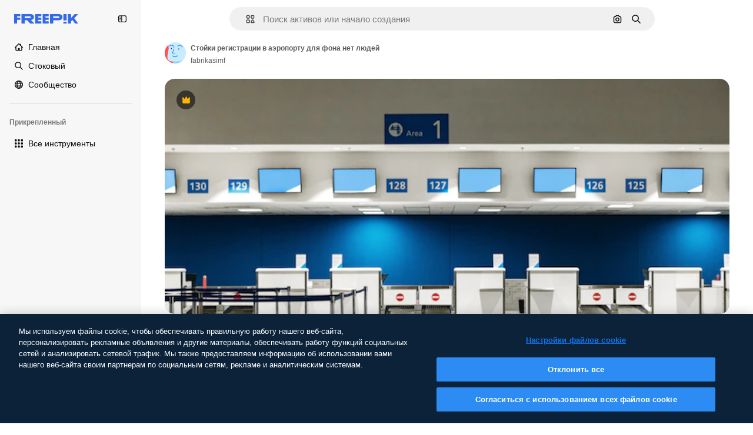

--- FILE ---
content_type: text/html; charset=utf-8
request_url: https://ru.freepik.com/premium-photo/airport-checkin-counters-background-no-people_16495940.htm
body_size: 81068
content:
<!DOCTYPE html><html class="bg-surface-0" lang="ru"><head><meta charSet="utf-8"/><meta name="viewport" content="width=device-width, initial-scale=1.0, maximum-scale=1.0" class="jsx-2374894453"/><title>Стойки регистрации в аэропорту для фона нет людей | Премиум фото</title><meta name="description" content="Скачайте это премиум фото Стойки регистрации в аэропорту для фона нет людей и откройте миллионы профессиональных стоковых фотографий на Freepik."/><meta property="og:title" content="Стойки регистрации в аэропорту для фона нет людей | Премиум фото"/><meta property="og:description" content="Скачайте это премиум фото Стойки регистрации в аэропорту для фона нет людей и откройте миллионы профессиональных стоковых фотографий на Freepik."/><meta property="og:type" content="article"/><meta property="og:url" content="https://ru.freepik.com/premium-photo/airport-checkin-counters-background-no-people_16495940.htm"/><meta property="og:image" content="https://img.freepik.com/premium-photo/airport-checkin-counters-background-no-people_93675-113992.jpg"/><meta property="og:image:width" content="1200"/><meta property="og:image:height" content="676"/><meta property="og:image:alt" content="Стойки регистрации в аэропорту для фона нет людей | Премиум фото"/><meta property="og:site_name" content="Freepik"/><meta property="fb:admins" content="1031507953"/><meta property="twitter:card" content="summary_large_image"/><meta property="twitter:site" content="@freepik"/><meta property="twitter:creator" content="@freepik"/><meta property="twitter:title" content="Стойки регистрации в аэропорту для фона нет людей | Премиум фото"/><meta property="twitter:image:src" content="https://img.freepik.com/premium-photo/airport-checkin-counters-background-no-people_93675-113992.jpg"/><meta property="twitter:url" content="https://ru.freepik.com/premium-photo/airport-checkin-counters-background-no-people_16495940.htm"/><meta property="twitter:description" content="Скачайте это премиум фото Стойки регистрации в аэропорту для фона нет людей и откройте миллионы профессиональных стоковых фотографий на Freepik."/><link rel="preconnect" href="https://img.freepik.com"/><link rel="preconnect" href="https://cdn-front.freepik.com"/><link rel="preconnect" href="https://static.cdnpk.net"/><link rel="dns-prefetch" href="https://img.freepik.com"/><meta name="p:domain_verify" content="fdda3a988da750af54ad90466dd90119"/><meta name="facebook-domain-verification" content="3oh58risl8zubokve93o200pvyihj0"/><meta name="robots" content="max-image-preview:large"/><meta name="lang" content="ru"/><link rel="canonical" href="https://ru.freepik.com/premium-photo/airport-checkin-counters-background-no-people_16495940.htm"/><link rel="alternate" hrefLang="en" href="https://www.freepik.com/premium-photo/airport-checkin-counters-background-no-people_16495940.htm"/><link rel="alternate" hrefLang="es" href="https://www.freepik.es/fotos-premium/mostradores-facturacion-aeropuerto-antecedentes-personas_16495940.htm"/><link rel="alternate" hrefLang="pt" href="https://br.freepik.com/fotos-premium/balcoes-de-check-in-do-aeroporto-para-o-fundo-sem-pessoas_16495940.htm"/><link rel="alternate" hrefLang="ja" href="https://jp.freepik.com/premium-photo/airport-checkin-counters-background-no-people_16495940.htm"/><link rel="alternate" hrefLang="ko" href="https://kr.freepik.com/premium-photo/airport-checkin-counters-background-no-people_16495940.htm"/><link rel="alternate" hrefLang="fr" href="https://fr.freepik.com/photos-premium/comptoirs-enregistrement-aeroport-pour-arriere-plan-aucun-peuple_16495940.htm"/><link rel="alternate" hrefLang="it" href="https://it.freepik.com/foto-premium/banchi-del-check-in-dell-aeroporto-per-lo-sfondo-senza-persone_16495940.htm"/><link rel="alternate" hrefLang="nl" href="https://nl.freepik.com/premium-photo/incheckbalies-op-de-luchthaven-voor-achtergrond-geen-mensen_16495940.htm"/><link rel="alternate" hrefLang="pl" href="https://pl.freepik.com/premium-zdjecie/liczniki-odprawy-na-lotnisku-w-tle-bez-ludzi_16495940.htm"/><link rel="alternate" hrefLang="ru" href="https://ru.freepik.com/premium-photo/airport-checkin-counters-background-no-people_16495940.htm"/><link rel="alternate" hrefLang="zh-HK" href="https://zh.freepik.com/premium%E5%9C%96%E7%89%87/airport-checkin-counters-background-no-people_16495940.htm"/><link rel="alternate" hrefLang="de" href="https://de.freepik.com/fotos-premium/flughafen-check-in-schalter-fuer-hintergrund-keine-personen_16495940.htm"/><link rel="alternate" hrefLang="hi" href="https://in.freepik.com/%E0%A4%AA%E0%A5%8D%E0%A4%B0%E0%A5%80%E0%A4%AE%E0%A4%BF%E0%A4%AF%E0%A4%AE-%E0%A4%AB%E0%A4%BC%E0%A5%8B%E0%A4%9F%E0%A5%8B/airport-checkin-counters-background-no-people_16495940.htm"/><link rel="alternate" hrefLang="fi" href="https://fi.freepik.com/premium-kuva/lentokentan-lahtoselvitystiskit-taustalle-ei-ihmisia_16495940.htm"/><link rel="alternate" hrefLang="cs" href="https://cz.freepik.com/fotografie-premium/odbavovaci-prepazky-na-letisti-pro-pozadi-bez-lidi_16495940.htm"/><link rel="alternate" hrefLang="sv" href="https://se.freepik.com/premium-foto/flygplats-incheckningsdiskar-for-bakgrund-utan-manniskor_16495940.htm"/><link rel="alternate" hrefLang="id" href="https://idn.freepik.com/foto-premium/konter-check-in-bandara-untuk-latar-belakang-tanpa-orang_16495940.htm"/><link rel="alternate" hrefLang="nb" href="https://no.freepik.com/premium-bilder/innsjekkingsskranker-pa-flyplassen-for-bakgrunn-uten-mennesker_16495940.htm"/><link rel="alternate" hrefLang="th" href="https://th.freepik.com/%E0%B8%A0%E0%B8%B2%E0%B8%9E%E0%B8%96%E0%B9%88%E0%B8%B2%E0%B8%A2%E0%B8%A3%E0%B8%B0%E0%B8%94%E0%B8%B1%E0%B8%9A%E0%B8%9E%E0%B8%A3%E0%B8%B5%E0%B9%80%E0%B8%A1%E0%B8%B5%E0%B9%88%E0%B8%A2%E0%B8%A1/airport-checkin-counters-background-no-people_16495940.htm"/><link rel="alternate" hrefLang="tr" href="https://tr.freepik.com/premium-fotograf/arka-plan-icin-havaalani-check-in-bankolari-kimse-yok_16495940.htm"/><link rel="alternate" hrefLang="vi" href="https://vn.freepik.com/hinh-chup-cao-cap/quay-lam-thu-tuc-tai-san-bay-cho-nen-khong-co-nguoi_16495940.htm"/><link rel="alternate" hrefLang="da" href="https://dk.freepik.com/premium-foto/lufthavns-checkin-skranker-til-baggrund-uden-mennesker_16495940.htm"/><link rel="alternate" hrefLang="x-default" href="https://www.freepik.com/premium-photo/airport-checkin-counters-background-no-people_16495940.htm"/><script type="application/ld+json">{"@context":"https://schema.org","@graph":[{"@type":"WebPage","url":"https://ru.freepik.com/premium-photo/airport-checkin-counters-background-no-people_16495940.htm","@id":"https://ru.freepik.com/premium-photo/airport-checkin-counters-background-no-people_16495940.htm#webpage","name":"Стойки регистрации в аэропорту для фона нет людей | Премиум фото","description":"Скачайте это премиум фото Стойки регистрации в аэропорту для фона нет людей и откройте миллионы профессиональных стоковых фотографий на Freepik.","inLanguage":"ru","relatedLink":["https://ru.freepik.com/photos"],"significantLink":["https://ru.freepik.com/photos/%D0%B0%D1%8D%D1%80%D0%BE%D0%BF%D0%BE%D1%80%D1%82","https://ru.freepik.com/photos/%D0%B0%D0%B2%D0%B8%D0%B0%D0%BA%D0%BE%D0%BC%D0%BF%D0%B0%D0%BD%D0%B8%D1%8F","https://ru.freepik.com/photos/%D0%B1%D0%B0%D0%B3%D0%B0%D0%B6","https://ru.freepik.com/photos/%D0%BF%D1%83%D1%82%D0%B5%D1%88%D0%B5%D1%81%D1%82%D0%B2%D0%B8%D0%B5","https://ru.freepik.com/photos/trip","https://ru.freepik.com/photos/%D0%BE%D1%82%D0%BF%D1%83%D1%81%D0%BA","https://ru.freepik.com/photos/%D0%BF%D0%BE%D0%B5%D0%B7%D0%B4%D0%BA%D0%B0","https://ru.freepik.com/photos/vacation","https://ru.freepik.com/photos/%D0%B1%D0%B8%D0%B7%D0%BD%D0%B5%D1%81","https://ru.freepik.com/photos/%D0%B8%D0%BD%D1%82%D0%B5%D1%80%D1%8C%D0%B5%D1%80"],"isPartOf":{"@type":"WebSite","@id":"https://ru.freepik.com/#website"},"mainEntity":{"@type":"ImageObject","contentUrl":"https://img.freepik.com/premium-photo/airport-checkin-counters-background-no-people_93675-113992.jpg","name":"Стойки регистрации в аэропорту для фона нет людей","description":"Стойки регистрации в аэропорту для фона нет людей","caption":"Стойки регистрации в аэропорту для фона нет людей","datePublished":"2021-07-27T13:51:49","encodingFormat":"image/jpeg","height":417,"width":626,"license":"https://www.freepik.com/legal/terms-of-use","acquireLicensePage":"https://ru.freepik.com/premium-photo/airport-checkin-counters-background-no-people_16495940.htm","thumbnailUrl":"https://img.freepik.com/premium-photo/airport-checkin-counters-background-no-people_93675-113992.jpg?w=360","publisher":{"@type":"Organization","@id":"https://ru.freepik.com/#organization","name":"Freepik"},"creator":{"@type":"Person","name":"fabrikasimf","url":"https://ru.freepik.com/author/fabrikasimf","@id":"https://ru.freepik.com/author/fabrikasimf#person","worksFor":{"@id":"https://ru.freepik.com/#organization"}},"creditText":"Изображение от fabrikasimf на Freepik","copyrightNotice":"fabrikasimf"}}]}</script><script id="gtm-script">
            window.dataLayer = window.dataLayer || [];
            (function() {
              try {
                var uid = document.cookie.split('; ').find(row => row.startsWith('UID='));
                if (uid) {
                  uid = uid.split('=')[1];
                  window.dataLayer.push({ user_id: uid });
                }
              } catch (error) {}
            })();
            (function(w,d,s,l,i){w[l]=w[l]||[];w[l].push({'gtm.start':
            new Date().getTime(),event:'gtm.js'});var f=d.getElementsByTagName(s)[0],
            j=d.createElement(s),dl=l!='dataLayer'?'&l='+l:'';j.async=true;j.src=
            'https://www.googletagmanager.com/gtm.js?id='+i+dl;f.parentNode.insertBefore(j,f);
            })(window,document,'script','dataLayer','GTM-NC7VC6W');
          </script><meta name="next-head-count" content="55"/><link rel="icon" href="https://cdn-front.freepik.com/favicons/favicon-96x96.png?w=96&amp;v=2" type="image/png" sizes="96x96"/><link rel="icon" href="https://cdn-front.freepik.com/favicons/favicon.svg?v=2" type="image/svg+xml"/><link rel="icon" href="https://cdn-front.freepik.com/favicons/favicon.ico?v=2"/><link rel="apple-touch-icon" sizes="180x180" href="https://cdn-front.freepik.com/favicons/apple-touch-icon.png?w=180&amp;v=2"/><link rel="preload" href="https://static.cdnpk.net/_next/static/media/e4af272ccee01ff0-s.p.woff2" as="font" type="font/woff2" crossorigin="anonymous" data-next-font="size-adjust"/><link rel="preload" href="https://static.cdnpk.net/_next/static/media/00693fede67104d8-s.p.woff2" as="font" type="font/woff2" crossorigin="anonymous" data-next-font="size-adjust"/><script id="theme-init-script" data-nscript="beforeInteractive">
  (function () {
    try {
      const theme = localStorage.getItem('fp:theme');
      if (theme === 'dark' || (theme !== 'light' && window.matchMedia('(prefers-color-scheme: dark)').matches)) {
        document.documentElement.classList.add('dark');
      } else {
        document.documentElement.classList.remove('dark');
      }
    } catch (_) {}
  })();
</script><script id="sidebar-init-script" data-nscript="beforeInteractive">
  function getCookieRaw(name){
    var cookies = document.cookie ? document.cookie.split('; ') : [];
    for (var i=0; i<cookies.length; i++){
      var parts = cookies[i].split('=');
      var key = parts.shift();
      if (key === name) return parts.join('=');
    }
    return null;
  }

  (function () {
    try {
      const menuState = JSON.parse(decodeURIComponent(getCookieRaw('sb-prefs')));
      document.documentElement.dataset.sidebarState = menuState.mode;
    } catch (_) {
    }
  })();
</script><script id="is-user-logged-init-script" data-nscript="beforeInteractive">
  function hasCookie(name){
    var cookies = document.cookie ? document.cookie.split('; ') : [];
    for (var i=0; i<cookies.length; i++){
      var parts = cookies[i].split('=');
      var key = parts.shift();
      if (key === name) return true;
    }
    return false;
  }

  function getCookieValue(name){
    var cookies = document.cookie ? document.cookie.split('; ') : [];
    for (var i=0; i<cookies.length; i++){
      var parts = cookies[i].split('=');
      var key = parts.shift();
      if (key === name) return parts.join('=');
    }
    return null;
  }

  (function () {
    try {
      const isUserLogged = hasCookie('FP_MBL_NEW');
      document.documentElement.dataset.isUserLogged = isUserLogged;
    } catch (_) {
    }
  })();
</script><link rel="preload" href="https://static.cdnpk.net/_next/static/css/09e0fe04b7ea77e3.css" as="style"/><link rel="stylesheet" href="https://static.cdnpk.net/_next/static/css/09e0fe04b7ea77e3.css" data-n-g=""/><link rel="preload" href="https://static.cdnpk.net/_next/static/css/ef46db3751d8e999.css" as="style"/><link rel="stylesheet" href="https://static.cdnpk.net/_next/static/css/ef46db3751d8e999.css" data-n-p=""/><link rel="preload" href="https://static.cdnpk.net/_next/static/css/5d767857ad88c173.css" as="style"/><link rel="stylesheet" href="https://static.cdnpk.net/_next/static/css/5d767857ad88c173.css" data-n-p=""/><noscript data-n-css=""></noscript><script defer="" nomodule="" src="https://static.cdnpk.net/_next/static/chunks/polyfills-42372ed130431b0a.js"></script><script src="https://cdn-ukwest.onetrust.com/scripttemplates/otSDKStub.js" data-domain-script="c56d9473-676e-4c51-be81-d139971a9aae" defer="" data-nscript="beforeInteractive"></script><script defer="" src="https://static.cdnpk.net/_next/static/chunks/7092-cec4d35b5d99711b.js"></script><script defer="" src="https://static.cdnpk.net/_next/static/chunks/6492-6b33f847452b6f08.js"></script><script defer="" src="https://static.cdnpk.net/_next/static/chunks/8984-081f9735233d6cd6.js"></script><script defer="" src="https://static.cdnpk.net/_next/static/chunks/9524-bd8611dd4d6b913b.js"></script><script defer="" src="https://static.cdnpk.net/_next/static/chunks/8261.7312dbede787b47a.js"></script><script src="https://static.cdnpk.net/_next/static/chunks/webpack-563736f3070eaeae.js" defer=""></script><script src="https://static.cdnpk.net/_next/static/chunks/framework-235d946df266af2e.js" defer=""></script><script src="https://static.cdnpk.net/_next/static/chunks/main-a6492cfe9ebed4c6.js" defer=""></script><script src="https://static.cdnpk.net/_next/static/chunks/pages/_app-654e1d4226f61712.js" defer=""></script><script src="https://static.cdnpk.net/_next/static/chunks/679-cf03cdd0b2cc2f03.js" defer=""></script><script src="https://static.cdnpk.net/_next/static/chunks/5817-17e4c5d502e42a3a.js" defer=""></script><script src="https://static.cdnpk.net/_next/static/chunks/5357-2d17ab28f01260c1.js" defer=""></script><script src="https://static.cdnpk.net/_next/static/chunks/6324-21dcf91487e9dba1.js" defer=""></script><script src="https://static.cdnpk.net/_next/static/chunks/3599-306c6a306b51aa9e.js" defer=""></script><script src="https://static.cdnpk.net/_next/static/chunks/1652-8dcfc37c90e61727.js" defer=""></script><script src="https://static.cdnpk.net/_next/static/chunks/9184-cdb4274bd0e6e8b0.js" defer=""></script><script src="https://static.cdnpk.net/_next/static/chunks/8115-beefd05a5f0b5522.js" defer=""></script><script src="https://static.cdnpk.net/_next/static/chunks/5229-100f9e6b082cebbd.js" defer=""></script><script src="https://static.cdnpk.net/_next/static/chunks/3065-8a5471bc5567b967.js" defer=""></script><script src="https://static.cdnpk.net/_next/static/chunks/4225-358e289c5dc79246.js" defer=""></script><script src="https://static.cdnpk.net/_next/static/chunks/1821-f815c5022b15eb99.js" defer=""></script><script src="https://static.cdnpk.net/_next/static/chunks/8324-95c5fc134b95228f.js" defer=""></script><script src="https://static.cdnpk.net/_next/static/chunks/7348-cfa1e05c539b83a6.js" defer=""></script><script src="https://static.cdnpk.net/_next/static/chunks/217-825f0a97dfba5e7b.js" defer=""></script><script src="https://static.cdnpk.net/_next/static/chunks/9110-ba1a87a6bb306d49.js" defer=""></script><script src="https://static.cdnpk.net/_next/static/chunks/4285-c24b655b1df7f71c.js" defer=""></script><script src="https://static.cdnpk.net/_next/static/chunks/2315-71393e4fe3b0cf3b.js" defer=""></script><script src="https://static.cdnpk.net/_next/static/chunks/pages/premium-photo/%5Bcode%5D-6932d65780ff30dd.js" defer=""></script><script src="https://static.cdnpk.net/_next/static/C4a39Cl5THKJlNbkrhDes/_buildManifest.js" defer=""></script><script src="https://static.cdnpk.net/_next/static/C4a39Cl5THKJlNbkrhDes/_ssgManifest.js" defer=""></script><style id="__jsx-2374894453">body{--font-sans:var(--_otnfkq1n);--font-alternate:var(--_otnfkq1n)}</style></head><body class="_otnfkq0"><div id="__next"><div class="relative grid grid-cols-1 bg-surface-0 text-surface-foreground-0 sm:grid-cols-[auto_minmax(0,1fr)]"><div class="h-full transition-[width] duration-100 ease-in-out sm:sticky sm:left-0 sm:top-0 sm:w-16 xl:sidebar-anchored:w-[240px] xl:sidebar-floating:w-16 hidden sm:block xl:w-[240px]"><nav aria-label="Sidebar" class="fixed size-full bg-surface-1 sm:z-[2] sm:h-dvh translate-x-full sm:sticky sm:left-0 sm:top-0 sm:translate-x-0"><div data-sidebar-safezone="true" class="flex h-full flex-col justify-stretch"><div class="sticky top-0 z-10 flex h-16 shrink-0 items-center justify-between px-4 sm:h-4 xl:h-16"><div class="pl-2 sm:hidden sm:sidebar-floating:hidden xl:block"><a id="logo-:R2m8qkq6:" class="text-surface-accent-0 dark:text-white" aria-label="Freepik" href="https://ru.freepik.com"><span class="_1uvu8nb0">Freepik</span><svg width="160" height="44" fill="#1273EB" class="$block $h-[16px] $w-[109px]" aria-labelledby="logo-:R2m8qkq6:" viewBox="0 0 109 16" xmlns="http://www.w3.org/2000/svg"><path d="M28.6279 10.0932C28.5821 10.0476 28.6126 9.95621 28.689 9.95621H28.9947H29.01C31.6235 9.69741 33.8091 8.0076 33.8091 5.02378C33.8091 1.58325 31.0274 0 27.8331 0H12.901C12.7023 0 12.5342 0.167458 12.5342 0.365365V15.6194C12.5342 15.8173 12.7023 15.9847 12.901 15.9847H17.6695C17.8682 15.9847 18.0363 15.8173 18.0363 15.6194V10.7478C18.0363 10.5499 18.2044 10.3825 18.4031 10.3825H21.5057C21.9336 10.3825 22.3463 10.5652 22.6367 10.8849L27.0537 15.8477C27.1454 15.8934 27.2371 15.9239 27.3288 15.9695H33.6257C33.9466 15.9695 34.1147 15.5889 33.8855 15.3606L28.6279 10.0932ZM26.641 6.82016H18.3878C18.1891 6.82016 18.021 6.6527 18.021 6.45479V4.14081C18.021 3.94291 18.1891 3.77544 18.3878 3.77544H26.5188C27.6803 3.77544 28.4445 4.33872 28.4445 5.25213C28.4445 6.28733 27.7414 6.82016 26.641 6.82016Z"></path><path d="M88.9058 0.015625H84.1373C83.9386 0.015625 83.7705 0.183083 83.7705 0.38099V10.5047C83.7705 10.7026 83.9386 10.87 84.1373 10.87H88.9058C89.1045 10.87 89.2726 10.7026 89.2726 10.5047V0.38099C89.2573 0.183083 89.1045 0.015625 88.9058 0.015625Z"></path><path d="M88.9058 13.0156H84.1373C83.9386 13.0156 83.7705 13.1831 83.7705 13.381V15.6341C83.7705 15.832 83.9386 15.9994 84.1373 15.9994H88.9058C89.1045 15.9994 89.2726 15.832 89.2726 15.6341V13.381C89.2573 13.1831 89.1045 13.0156 88.9058 13.0156Z"></path><path d="M108.53 15.5132L102.401 7.4295C102.264 7.24682 102.279 7.00324 102.432 6.83578L108.225 0.502776C108.393 0.320094 108.255 0.0308495 108.011 0.0308495H102.997C102.86 0.0308495 102.738 0.0917438 102.646 0.183085L97.0521 6.30296C97.0369 6.31818 97.0063 6.3334 96.9757 6.3334H96.777C96.7312 6.3334 96.6853 6.28773 96.6853 6.24206V0.350541C96.6853 0.167858 96.5325 0.015625 96.3491 0.015625H91.764C91.5806 0.015625 91.4277 0.167858 91.4277 0.350541V15.635C91.4277 15.8025 91.5653 15.9395 91.7334 15.9395H96.3644C96.5325 15.9395 96.67 15.8025 96.67 15.635V12.7882C96.67 12.6664 96.7159 12.5598 96.7923 12.4685L98.825 10.3068C98.825 10.3068 98.8403 10.2763 98.8862 10.2763C98.932 10.2763 99.1307 10.2763 99.1613 10.2763C99.1919 10.2763 99.2224 10.3068 99.2224 10.3068L103.318 15.7568C103.41 15.8786 103.548 15.9395 103.701 15.9395H108.301C108.545 15.9395 108.668 15.6807 108.53 15.5132Z"></path><path d="M41.2214 3.66928H45.8829C46.0816 3.66928 46.2497 3.50182 46.2497 3.30392V0.38099C46.2497 0.183083 46.0816 0.015625 45.8829 0.015625H36.2389C36.0402 0.015625 35.8721 0.183083 35.8721 0.38099V15.635C35.8721 15.8329 36.0402 16.0004 36.2389 16.0004H45.8829C46.0816 16.0004 46.2497 15.8329 46.2497 15.635V12.7121C46.2497 12.5142 46.0816 12.3467 45.8829 12.3467H41.1908C40.9921 12.3467 40.824 12.1793 40.824 11.9813V10.0784C40.824 9.86527 41.0074 9.68259 41.2214 9.68259H45.8829C46.0816 9.68259 46.2497 9.51513 46.2497 9.31723V6.45519C46.2497 6.25729 46.0816 6.08983 45.8829 6.08983H41.2214C41.0074 6.08983 40.824 5.90714 40.824 5.69401V4.04987C40.824 3.83674 41.0074 3.66928 41.2214 3.66928Z"></path><path d="M53.7546 3.66928H58.4161C58.6148 3.66928 58.7829 3.50182 58.7829 3.30392V0.38099C58.7829 0.183083 58.6148 0.015625 58.4161 0.015625H48.7721C48.5734 0.015625 48.4053 0.183083 48.4053 0.38099V15.635C48.4053 15.8329 48.5734 16.0004 48.7721 16.0004H58.4161C58.6148 16.0004 58.7829 15.8329 58.7829 15.635V12.7121C58.7829 12.5142 58.6148 12.3467 58.4161 12.3467H53.724C53.5253 12.3467 53.3572 12.1793 53.3572 11.9813V10.0784C53.3572 9.86527 53.5406 9.68259 53.7546 9.68259H58.4161C58.6148 9.68259 58.7829 9.51513 58.7829 9.31723V6.45519C58.7829 6.25729 58.6148 6.08983 58.4161 6.08983H53.7546C53.5406 6.08983 53.3572 5.90714 53.3572 5.69401V4.04987C53.3572 3.83674 53.5406 3.66928 53.7546 3.66928Z"></path><path d="M5.35124 3.66928H10.0128C10.2115 3.66928 10.3796 3.50182 10.3796 3.30392V0.38099C10.3796 0.183083 10.2115 0.015625 10.0128 0.015625H0.368765C0.170077 0.015625 0.00195312 0.183083 0.00195312 0.38099V15.635C0.00195312 15.8329 0.170077 16.0004 0.368765 16.0004H4.58706C4.78575 16.0004 4.95387 15.8329 4.95387 15.635V10.0936C4.95387 9.88049 5.13727 9.69781 5.35124 9.69781H10.0128C10.2115 9.69781 10.3796 9.53035 10.3796 9.33245V6.47042C10.3796 6.27251 10.2115 6.10505 10.0128 6.10505H5.35124C5.13727 6.10505 4.95387 5.92237 4.95387 5.70924V4.06509C4.95387 3.83674 5.12199 3.66928 5.35124 3.66928Z"></path><path d="M75.7474 0.015625H61.3043C61.1056 0.015625 60.9375 0.183083 60.9375 0.38099V15.635C60.9375 15.8329 61.1056 16.0004 61.3043 16.0004H66.0728C66.2715 16.0004 66.4396 15.8329 66.4396 15.635V10.596C66.4396 10.4894 66.516 10.4133 66.623 10.4133H67.3108H75.7627C79.4307 10.4133 82.2124 8.51037 82.2124 5.14596C82.2124 1.65977 79.4308 0.015625 75.7474 0.015625ZM75.0596 6.82056H66.8064C66.6077 6.82056 66.4396 6.6531 66.4396 6.45519V4.14121C66.4396 3.94331 66.6077 3.77584 66.8064 3.77584H74.9374C76.0989 3.77584 76.8631 4.33912 76.8631 5.25253C76.8631 6.28773 76.1448 6.82056 75.0596 6.82056Z"></path></svg></a></div><button aria-label="Toggle sidebar" class="flex items-center rounded-lg  p-[9px] transition-all duration-150 ease-out hover:bg-surface-2 sm:hidden xl:flex"><svg xmlns="http://www.w3.org/2000/svg" viewBox="0 0 18 18" width="16" height="16" aria-hidden="true" class="$w-[1em] $h-[1em] $fill-current $text-lg size-[14px] text-surface-foreground-0"><path d="M14.25 1.5H3.75A3.754 3.754 0 0 0 0 5.25v7.5a3.754 3.754 0 0 0 3.75 3.75h10.5A3.754 3.754 0 0 0 18 12.75v-7.5a3.754 3.754 0 0 0-3.75-3.75M1.5 12.75v-7.5C1.5 4.01 2.51 3 3.75 3h3v12h-3c-1.24 0-2.25-1.01-2.25-2.25m15 0c0 1.24-1.01 2.25-2.25 2.25h-6V3h6c1.24 0 2.25 1.01 2.25 2.25zM5.25 8.25A.75.75 0 0 1 4.5 9h-.75a.75.75 0 1 1 0-1.5h.75a.75.75 0 0 1 .75.75m0 3a.75.75 0 0 1-.75.75h-.75a.75.75 0 1 1 0-1.5h.75a.75.75 0 0 1 .75.75M3 5.25a.75.75 0 0 1 .75-.75h.75a.75.75 0 1 1 0 1.5h-.75A.75.75 0 0 1 3 5.25"></path></svg></button></div><div dir="ltr" class="flex-1 overflow-hidden pl-4 pr-2" style="position:relative;--radix-scroll-area-corner-width:0px;--radix-scroll-area-corner-height:0px"><style>[data-radix-scroll-area-viewport]{scrollbar-width:none;-ms-overflow-style:none;-webkit-overflow-scrolling:touch;}[data-radix-scroll-area-viewport]::-webkit-scrollbar{display:none}</style><div data-radix-scroll-area-viewport="" class="size-full pr-2" style="overflow-x:hidden;overflow-y:hidden"><div style="min-width:100%;display:table"><div class="flex flex-col gap-1"><div class="h-8 hidden is-user-logged:block"></div><a aria-label="Главная" data-cy="sidebar-home-link" class="flex h-10 items-center gap-1 rounded-lg text-sm text-surface-foreground-0 hover:bg-surface-2 sm:h-8 w-full sm:w-8 xl:w-full" href="https://ru.freepik.com/"><div class="flex w-8 items-center justify-center"><svg xmlns="http://www.w3.org/2000/svg" viewBox="-49 141 512 512" width="16" height="16" aria-hidden="true" class="$w-[1em] $h-[1em] $fill-current $text-lg size-[14px]"><path d="M455.678 404.322 352 300.644V216c0-13.807-11.193-25-25-25s-25 11.193-25 25v34.645l-77.322-77.322c-9.764-9.763-25.592-9.763-35.355 0l-231 231A25 25 0 0 0-24 447H1v126c0 30.327 24.673 55 55 55h302c30.327 0 55-24.673 55-55V447h25a25 25 0 0 0 17.678-42.678M363 573c0 2.757-2.243 5-5 5h-96v-95c0-13.807-11.193-25-25-25h-60c-13.807 0-25 11.193-25 25v95H56c-2.757 0-5-2.243-5-5V382.355l156-156 156 156z"></path></svg></div><span class="inline sm:hidden sm:sidebar-floating:hidden xl:inline">Главная</span></a><a aria-label="Стоковый" data-cy="sidebar-stock-link" class="flex h-10 items-center gap-1 rounded-lg text-sm text-surface-foreground-0 hover:bg-surface-2 sm:h-8 w-full sm:w-8 xl:w-full" href="https://ru.freepik.com/%D1%81%D1%82%D0%BE%D0%BA#from_element=mainmenu"><div class="flex items-center gap-1"><svg xmlns="http://www.w3.org/2000/svg" viewBox="-49 141 512 512" width="16" height="16" aria-hidden="true" class="$w-[1em] $h-[1em] $fill-current $text-lg flex size-[14px] w-8 items-center justify-center"><path d="M448.178 602.822 316.426 471.071c26.355-33.88 42.074-76.422 42.074-122.571 0-110.28-89.72-200-200-200s-200 89.72-200 200 89.72 200 200 200c46.149 0 88.691-15.719 122.571-42.074l131.751 131.751c4.882 4.882 11.28 7.323 17.678 7.323s12.796-2.441 17.678-7.322c9.762-9.763 9.762-25.593 0-35.356M8.5 348.5c0-82.71 67.29-150 150-150s150 67.29 150 150-67.29 150-150 150-150-67.29-150-150"></path></svg><p class="inline sidebar-floating:hidden sm:hidden xl:inline">Стоковый</p></div></a><div class="sr-only"><div class="flex flex-col"><div class="group flex h-8 w-full items-center gap-[6px] sm:h-auto"><a data-gtm-event="main_menu" class="flex items-center text-sm text-surface-foreground-4 hover:text-surface-foreground-0" href="https://ru.freepik.com/%D1%81%D1%82%D0%BE%D0%BA#from_element=mainmenu"><span class="flex items-center gap-2"><h3 class="group mb-2 hidden items-center gap-2 text-lg font-semibold text-surface-foreground-0 sm:flex">Стоковый<svg xmlns="http://www.w3.org/2000/svg" viewBox="-49 141 512 512" width="16" height="16" aria-hidden="true" class="$w-[1em] $h-[1em] $fill-current $text-md hidden group-hover:block"><path d="m226.644 397-92.322 92.322c-9.763 9.763-9.763 25.592 0 35.355s25.592 9.763 35.355 0l110-110C284.559 409.797 287 403.398 287 397s-2.441-12.796-7.322-17.678l-110-110c-9.764-9.763-25.592-9.763-35.355 0s-9.763 25.592 0 35.355z"></path></svg></h3></span></a></div><div class="grid grid-cols-2 gap-6 pb-4 sm:grid-cols-2 lg:grid-cols-4"><div class="flex flex-col space-y-2"><div class="flex h-10 flex-row items-center gap-2 border-b border-surface-border-alpha-0 py-[10px]"><svg xmlns="http://www.w3.org/2000/svg" viewBox="0 0 12 12" width="16" height="16" aria-hidden="true" class="$w-[1em] $h-[1em] $fill-current $text-lg size-[12px] text-surface-foreground-0"><g fill-rule="evenodd" clip-path="url(#picture_svg__a)" clip-rule="evenodd"><path d="M9.773 4.09c0 1.13-.92 2.05-2.05 2.05-1.131 0-2.051-.92-2.051-2.05 0-1.131.92-2.05 2.05-2.05 1.131 0 2.051.919 2.051 2.05m-1.171 0a.88.88 0 0 0-1.758 0 .88.88 0 0 0 1.758 0"></path><path d="M1.523 0h8.954C11.317 0 12 .683 12 1.523v8.954c0 .84-.683 1.523-1.523 1.523H1.523C.683 12 0 11.317 0 10.477V1.523C0 .683.683 0 1.523 0m8.954 1.172H1.523a.35.35 0 0 0-.351.351v5.763l2.181-2.142a.586.586 0 0 1 .826.005l3.39 3.404 1.473-1.517a.586.586 0 0 1 .838-.004l.948.964V1.523a.35.35 0 0 0-.351-.351m-8.954 9.656h8.954a.35.35 0 0 0 .351-.351v-.81L9.465 8.281l-1.47 1.515a.586.586 0 0 1-.836.005l-3.4-3.414-2.587 2.54v1.549c0 .193.158.351.351.351"></path></g><defs><clipPath id="picture_svg__a"><path d="M0 0h12v12H0z"></path></clipPath></defs></svg><h4 class="text-xs font-medium uppercase text-surface-foreground-0">Изображение</h4></div><div class="flex flex-col gap-2"><div class="group flex h-8 w-full items-center gap-[6px] sm:h-auto"><a data-option="sidebar.images" data-gtm-event="main_menu" class="flex items-center text-sm text-surface-foreground-4 hover:text-surface-foreground-0" href="https://ru.freepik.com/%D0%B8%D0%B7%D0%BE%D0%B1%D1%80%D0%B0%D0%B6%D0%B5%D0%BD%D0%B8%D1%8F#from_element=mainmenu"><span class="flex items-center gap-2">Все изображения</span></a></div><div class="group flex h-8 w-full items-center gap-[6px] sm:h-auto"><a data-option="sidebar.vectors" data-gtm-event="main_menu" class="flex items-center text-sm text-surface-foreground-4 hover:text-surface-foreground-0" href="https://ru.freepik.com/vectors#from_element=mainmenu"><span class="flex items-center gap-2">Векторы</span></a></div><div class="group flex h-8 w-full items-center gap-[6px] sm:h-auto"><a data-option="sidebar.photos" data-gtm-event="main_menu" class="flex items-center text-sm text-surface-foreground-4 hover:text-surface-foreground-0" href="https://ru.freepik.com/photos#from_element=mainmenu"><span class="flex items-center gap-2">Фотографии</span></a></div><div class="group flex h-8 w-full items-center gap-[6px] sm:h-auto"><a data-option="sidebar.illustrations" data-gtm-event="main_menu" class="flex items-center text-sm text-surface-foreground-4 hover:text-surface-foreground-0" href="https://ru.freepik.com/%D0%B8%D0%BB%D0%BB%D1%8E%D1%81%D1%82%D1%80%D0%B0%D1%86%D0%B8%D0%B8#from_element=mainmenu"><span class="flex items-center gap-2">Иллюстрации</span></a></div><div class="group flex h-8 w-full items-center gap-[6px] sm:h-auto"><a data-option="sidebar.icons" data-gtm-event="main_menu" class="flex items-center text-sm text-surface-foreground-4 hover:text-surface-foreground-0" href="https://ru.freepik.com/icons#from_element=mainmenu"><span class="flex items-center gap-2">Иконки</span></a></div><div class="group flex h-8 w-full items-center gap-[6px] sm:h-auto"><a data-option="sidebar.3d-models" data-gtm-event="main_menu" class="flex items-center text-sm text-surface-foreground-4 hover:text-surface-foreground-0" href="https://ru.freepik.com/3d-%D0%BC%D0%BE%D0%B4%D0%B5%D0%BB%D0%B8#from_element=mainmenu"><span class="flex items-center gap-2">3D</span></a></div></div></div><div class="flex flex-col space-y-2"><div class="flex h-10 flex-row items-center gap-2 border-b border-surface-border-alpha-0 py-[10px]"><svg xmlns="http://www.w3.org/2000/svg" viewBox="0 0 14 14" width="16" height="16" aria-hidden="true" class="$w-[1em] $h-[1em] $fill-current $text-lg size-[12px] text-surface-foreground-0"><path d="M12.223.684H1.777A1.78 1.78 0 0 0 0 2.46v6.617c0 .98.797 1.777 1.777 1.777h10.446A1.78 1.78 0 0 0 14 9.079V2.461A1.78 1.78 0 0 0 12.223.684m.41 8.394a.41.41 0 0 1-.41.41H1.777a.41.41 0 0 1-.41-.41V2.461a.41.41 0 0 1 .41-.41h10.446a.41.41 0 0 1 .41.41zM14 12.633a.684.684 0 0 1-.684.683H.684a.684.684 0 1 1 0-1.367h12.632c.378 0 .684.306.684.684M8.914 5.797c0 .24-.125.462-.33.586L6.176 7.832a.684.684 0 0 1-1.036-.586V4.348a.684.684 0 0 1 1.036-.586l2.406 1.45c.206.123.331.345.331.585"></path></svg><h4 class="text-xs font-medium uppercase text-surface-foreground-0">Видео</h4></div><div class="flex flex-col gap-2"><div class="group flex h-8 w-full items-center gap-[6px] sm:h-auto"><a data-option="sidebar.videos" data-gtm-event="main_menu" class="flex items-center text-sm text-surface-foreground-4 hover:text-surface-foreground-0" href="https://ru.freepik.com/videos#from_element=mainmenu"><span class="flex items-center gap-2">Видео</span></a></div><div class="group flex h-8 w-full items-center gap-[6px] sm:h-auto"><a data-option="sidebar.video-templates" data-gtm-event="main_menu" class="flex items-center text-sm text-surface-foreground-4 hover:text-surface-foreground-0" href="https://ru.freepik.com/%D0%B2%D0%B8%D0%B4%D0%B5%D0%BE%D1%88%D0%B0%D0%B1%D0%BB%D0%BE%D0%BD%D1%8B#from_element=mainmenu"><span class="flex items-center gap-2">Видеошаблоны</span></a></div><div class="group flex h-8 w-full items-center gap-[6px] sm:h-auto"><a data-option="sidebar.motion-graphics" data-gtm-event="main_menu" class="flex items-center text-sm text-surface-foreground-4 hover:text-surface-foreground-0" href="https://ru.freepik.com/motion-graphics#from_element=mainmenu"><span class="flex items-center gap-2">Моушн-дизайн</span></a></div></div></div><div class="flex flex-col space-y-2"><div class="flex h-10 flex-row items-center gap-2 border-b border-surface-border-alpha-0 py-[10px]"><svg xmlns="http://www.w3.org/2000/svg" viewBox="0 0 12 14" width="16" height="16" aria-hidden="true" class="$w-[1em] $h-[1em] $fill-current $text-lg size-[12px] text-surface-foreground-0"><path d="M3.333.333C3.702.333 4 .632 4 1v12a.667.667 0 1 1-1.333 0V1c0-.368.298-.667.666-.667m8 1.334c.368 0 .667.298.667.666v9.334a.667.667 0 0 1-1.333 0V2.333c0-.368.298-.666.666-.666M6 2.333c.368 0 .667.299.667.667v8a.667.667 0 1 1-1.334 0V3c0-.368.299-.667.667-.667m2.667 1.334c.368 0 .666.298.666.666v5.334a.667.667 0 1 1-1.333 0V4.333c0-.368.298-.666.667-.666M.667 5c.368 0 .666.299.666.667v2.666a.667.667 0 1 1-1.333 0V5.667C0 5.299.298 5 .667 5"></path></svg><h4 class="text-xs font-medium uppercase text-surface-foreground-0">Аудио</h4></div><div class="flex flex-col gap-2"><div class="group flex h-8 w-full items-center gap-[6px] sm:h-auto"><a data-option="sidebar.sound-effects" data-gtm-event="main_menu" class="flex items-center text-sm text-surface-foreground-4 hover:text-surface-foreground-0" href="https://www.freepik.com/audio/sound-effects#from_element=mainmenu"><span class="flex items-center gap-2">Звуковые эффекты</span></a></div><div class="group flex h-8 w-full items-center gap-[6px] sm:h-auto"><a data-option="sidebar.pikaso-audio" data-gtm-event="main_menu" class="flex items-center text-sm text-surface-foreground-4 hover:text-surface-foreground-0" href="https://www.freepik.com/audio/music#from_element=mainmenu"><span class="flex items-center gap-2">Музыка</span></a></div></div></div><div class="flex flex-col space-y-2"><div class="flex h-10 flex-row items-center gap-2 border-b border-surface-border-alpha-0 py-[10px]"><svg xmlns="http://www.w3.org/2000/svg" viewBox="0 0 24 24" width="16" height="16" aria-hidden="true" class="$w-[1em] $h-[1em] $fill-current $text-lg size-[12px] text-surface-foreground-0"><path d="M11.578 19.688H3.281a.7.7 0 0 1-.703-.704V7.687h18.375V12a1.172 1.172 0 0 0 2.344 0V3.703A3.053 3.053 0 0 0 20.25.656H3.281A3.053 3.053 0 0 0 .234 3.703v15.281a3.053 3.053 0 0 0 3.047 3.047h8.297a1.172 1.172 0 0 0 0-2.343M3.281 3H20.25c.39 0 .703.314.703.703v1.64H2.578v-1.64c0-.389.314-.703.703-.703"></path><path d="m22.875 17.48-7.106-7.107a1.17 1.17 0 0 0-.83-.342h-3.314c-.647 0-1.172.525-1.172 1.172v3.314c0 .31.122.61.342.83l7.107 7.106c.576.577 1.34.89 2.156.89.815 0 1.58-.318 2.156-.89l.661-.66c.577-.577.89-1.341.89-2.157s-.318-1.58-.89-2.156m-1.66 2.653-.66.66a.703.703 0 0 1-.994 0l-6.764-6.759v-1.659h1.66l6.763 6.764c.132.131.207.31.207.497a.74.74 0 0 1-.211.497"></path></svg><h4 class="text-xs font-medium uppercase text-surface-foreground-0">Дизайн</h4></div><div class="flex flex-col gap-2"><div class="group flex h-8 w-full items-center gap-[6px] sm:h-auto"><a data-option="sidebar.templates" data-gtm-event="main_menu" class="flex items-center text-sm text-surface-foreground-4 hover:text-surface-foreground-0" href="https://ru.freepik.com/templates#from_element=mainmenu"><span class="flex items-center gap-2">Шаблоны</span></a></div><div class="group flex h-8 w-full items-center gap-[6px] sm:h-auto"><a data-option="sidebar.mockups" data-gtm-event="main_menu" class="flex items-center text-sm text-surface-foreground-4 hover:text-surface-foreground-0" href="https://ru.freepik.com/%D0%BC%D0%BE%D0%BA%D0%B0%D0%BF%D1%8B#from_element=mainmenu"><span class="flex items-center gap-2">Макеты</span></a></div><div class="group flex h-8 w-full items-center gap-[6px] sm:h-auto"><a data-option="sidebar.fonts" data-gtm-event="main_menu" class="flex items-center text-sm text-surface-foreground-4 hover:text-surface-foreground-0" href="https://ru.freepik.com/%D1%88%D1%80%D0%B8%D1%84%D1%82%D1%8B#from_element=mainmenu"><span class="flex items-center gap-2">Шрифты</span></a></div><div class="group flex h-8 w-full items-center gap-[6px] sm:h-auto"><a data-option="sidebar.psd" data-gtm-event="main_menu" class="flex items-center text-sm text-surface-foreground-4 hover:text-surface-foreground-0" href="https://ru.freepik.com/psd#from_element=mainmenu"><span class="flex items-center gap-2">Файл PSD</span></a></div></div></div></div></div></div><a href="/pikaso/community#from_element=mainmenu" class="flex h-10 items-center gap-1 rounded-lg text-sm text-surface-foreground-0 hover:bg-surface-2 sm:h-8 w-full sm:w-8 xl:w-full" aria-label="Сообщество" data-cy="sidebar-community-link"><div class="flex w-8 items-center justify-center"><svg xmlns="http://www.w3.org/2000/svg" viewBox="-49 141 512 512" width="16" height="16" aria-hidden="true" class="$w-[1em] $h-[1em] $fill-current $text-lg size-[14px]"><path d="M388.02 215.98C339.667 167.629 275.38 141 207 141S74.333 167.629 25.98 215.98C-22.371 264.332-49 328.62-49 397s26.629 132.668 74.98 181.02C74.333 626.371 138.62 653 207 653s132.667-26.629 181.02-74.98C436.371 529.668 463 465.38 463 397s-26.629-132.668-74.98-181.02M206.999 594.556c-28.257-26.276-50.21-57.813-64.859-92.556h129.72c-14.65 34.744-36.603 66.281-64.861 92.556M126.613 452C122.92 434.105 121 415.699 121 397s1.921-37.105 5.613-55h160.774c3.693 17.895 5.613 36.301 5.613 55s-1.921 37.105-5.613 55zM1 397c0-19.042 2.609-37.484 7.467-55h67.236C72.597 359.985 71 378.371 71 397s1.597 37.015 4.703 55H8.467A205.5 205.5 0 0 1 1 397m206-197.557c28.257 26.276 50.211 57.813 64.859 92.557H142.141c14.648-34.743 36.602-66.281 64.859-92.557M338.297 342h67.236c4.858 17.516 7.467 35.958 7.467 55s-2.609 37.484-7.467 55h-67.235c3.106-17.985 4.703-36.371 4.703-55s-1.598-37.015-4.704-55m45.866-50h-58.741a317.4 317.4 0 0 0-47.355-88.362C322.719 220.102 360.14 251.62 384.163 292m-248.229-88.362A317.3 317.3 0 0 0 88.579 292H29.837c24.023-40.38 61.444-71.898 106.097-88.362M29.837 502h58.742a317.3 317.3 0 0 0 47.355 88.362C91.281 573.898 53.86 542.38 29.837 502m248.23 88.362A317.3 317.3 0 0 0 325.422 502h58.741c-24.023 40.379-61.443 71.898-106.096 88.362"></path></svg></div><span class="inline sm:hidden sm:sidebar-floating:hidden xl:inline">Сообщество</span></a></div><div class="mb-[15px] mt-4 border-t border-surface-border-alpha-1"></div><p class="mb-1 hidden h-8 items-center text-xs font-semibold text-surface-foreground-4 sm:sidebar-floating:hidden xl:flex">Прикрепленный</p><div class="space-y-1"><button class="flex h-10 items-center gap-1 rounded-lg text-sm text-surface-foreground-0 hover:bg-surface-2 sm:h-8 w-full sm:w-8 xl:w-full" aria-label="Все инструменты" data-cy="sidebar-alltools-link"><div class="flex items-center gap-1"><svg xmlns="http://www.w3.org/2000/svg" viewBox="0 0 14 14" width="16" height="16" aria-hidden="true" class="$w-[1em] $h-[1em] $fill-current $text-lg flex size-[14px] w-8 items-center justify-center"><path d="M11.452 0h1.698c.47 0 .85.38.85.85v1.699c0 .469-.38.85-.85.85h-1.699a.85.85 0 0 1-.849-.85v-1.7c0-.469.38-.849.85-.849M13.15 5.301h-1.699a.85.85 0 0 0-.849.85V7.85c0 .469.38.849.85.849h1.698c.47 0 .85-.38.85-.85V6.15a.85.85 0 0 0-.85-.849M.85 10.602h1.699c.469 0 .85.38.85.85v1.698c0 .47-.381.85-.85.85h-1.7A.85.85 0 0 1 0 13.15v-1.699c0-.469.38-.85.85-.85M7.85 10.602h-1.7a.85.85 0 0 0-.85.85v1.698c.001.47.381.85.85.85h1.7c.469 0 .849-.38.849-.85v-1.699a.85.85 0 0 0-.85-.85M13.15 10.602h-1.699a.85.85 0 0 0-.849.85v1.698c0 .47.38.85.85.85h1.698c.47 0 .85-.38.85-.85v-1.699a.85.85 0 0 0-.85-.85M6.15 5.301h1.7c.469 0 .849.38.849.85V7.85c0 .469-.38.849-.85.849H6.15a.85.85 0 0 1-.85-.85V6.15c.001-.469.381-.849.85-.849M2.549 5.301h-1.7a.85.85 0 0 0-.849.85V7.85c0 .469.38.849.85.849h1.699c.469 0 .85-.38.85-.85V6.15a.85.85 0 0 0-.85-.849M7.85 0h-1.7a.85.85 0 0 0-.85.85v1.699c.001.469.381.85.85.85h1.7c.469 0 .849-.381.849-.85v-1.7A.85.85 0 0 0 7.849 0M.85 0h1.699c.469 0 .85.38.85.85v1.699c0 .469-.381.85-.85.85h-1.7A.85.85 0 0 1 0 2.548v-1.7C0 .38.38 0 .85 0"></path></svg><p class="inline sidebar-floating:hidden sm:hidden xl:inline">Все инструменты</p></div></button><div class="sr-only"><div class="flex flex-col"><h3 class="mb-2 hidden text-lg font-semibold text-surface-foreground-0 sm:block">Все инструменты</h3><div class="grid grid-cols-2 gap-6 pb-4 sm:grid-cols-2 lg:grid-cols-4"><div class="flex flex-col space-y-2"><div class="flex h-10 flex-row items-center gap-2 border-b border-surface-border-alpha-0 py-[10px]"><svg xmlns="http://www.w3.org/2000/svg" viewBox="0 0 12 12" width="16" height="16" aria-hidden="true" class="$w-[1em] $h-[1em] $fill-current $text-lg size-[12px] text-surface-foreground-0"><g fill-rule="evenodd" clip-path="url(#picture_svg__a)" clip-rule="evenodd"><path d="M9.773 4.09c0 1.13-.92 2.05-2.05 2.05-1.131 0-2.051-.92-2.051-2.05 0-1.131.92-2.05 2.05-2.05 1.131 0 2.051.919 2.051 2.05m-1.171 0a.88.88 0 0 0-1.758 0 .88.88 0 0 0 1.758 0"></path><path d="M1.523 0h8.954C11.317 0 12 .683 12 1.523v8.954c0 .84-.683 1.523-1.523 1.523H1.523C.683 12 0 11.317 0 10.477V1.523C0 .683.683 0 1.523 0m8.954 1.172H1.523a.35.35 0 0 0-.351.351v5.763l2.181-2.142a.586.586 0 0 1 .826.005l3.39 3.404 1.473-1.517a.586.586 0 0 1 .838-.004l.948.964V1.523a.35.35 0 0 0-.351-.351m-8.954 9.656h8.954a.35.35 0 0 0 .351-.351v-.81L9.465 8.281l-1.47 1.515a.586.586 0 0 1-.836.005l-3.4-3.414-2.587 2.54v1.549c0 .193.158.351.351.351"></path></g><defs><clipPath id="picture_svg__a"><path d="M0 0h12v12H0z"></path></clipPath></defs></svg><h4 class="text-xs font-medium uppercase text-surface-foreground-0">Изображение</h4></div><div class="flex flex-col gap-2"><div class="group flex h-8 w-full items-center gap-[6px] sm:h-auto"><a href="/ai/%D0%B3%D0%B5%D0%BD%D0%B5%D1%80%D0%B0%D1%82%D0%BE%D1%80-%D0%B8%D0%B7%D0%BE%D0%B1%D1%80%D0%B0%D0%B6%D0%B5%D0%BD%D0%B8%D0%B9-%D0%B8%D0%B8#from_element=mainmenu" data-option="sidebar.ai-image-generator" data-gtm-event="main_menu" class="flex  items-center text-sm text-surface-foreground-4 hover:text-surface-foreground-0"><span class="flex items-center gap-2">Генератор изображений</span></a></div><div class="group flex h-8 w-full items-center gap-[6px] sm:h-auto"><a href="/ai/%D1%80%D0%B5%D0%B4%D0%B0%D0%BA%D1%82%D0%BE%D1%80-%D1%84%D0%BE%D1%82%D0%BE%D0%B3%D1%80%D0%B0%D1%84%D0%B8%D0%B9#from_element=mainmenu" data-option="sidebar.ai-photo-editor" data-gtm-event="main_menu" class="flex  items-center text-sm text-surface-foreground-4 hover:text-surface-foreground-0"><span class="flex items-center gap-2">Редактор изображений</span></a></div><div class="group flex h-8 w-full items-center gap-[6px] sm:h-auto"><a href="/ai/%D1%83%D0%BB%D1%83%D1%87%D1%88%D0%B5%D0%BD%D0%B8%D0%B5-%D0%BA%D0%B0%D1%87%D0%B5%D1%81%D1%82%D0%B2%D0%B0#from_element=mainmenu" data-option="sidebar.ai-image-upscaler" data-gtm-event="main_menu" class="flex  items-center text-sm text-surface-foreground-4 hover:text-surface-foreground-0"><span class="flex items-center gap-2">Улучшение качества</span></a></div><div class="group flex h-8 w-full items-center gap-[6px] sm:h-auto"><a href="/ai/%D1%80%D0%B0%D1%81%D1%88%D0%B8%D1%80%D0%B8%D1%82%D0%B5%D0%BB%D1%8C-%D0%B8%D0%B7%D0%BE%D0%B1%D1%80%D0%B0%D0%B6%D0%B5%D0%BD%D0%B8%D0%B9#from_element=mainmenu" data-option="sidebar.ai-image-extender" data-gtm-event="main_menu" class="flex  items-center text-sm text-surface-foreground-4 hover:text-surface-foreground-0"><span class="flex items-center gap-2">расширитель изображений</span></a></div><div class="group flex h-8 w-full items-center gap-[6px] sm:h-auto"><a href="/pikaso/tools/variations#from_element=mainmenu" data-option="sidebar.variations" data-gtm-event="main_menu" class="flex  items-center text-sm text-surface-foreground-4 hover:text-surface-foreground-0"><span class="flex items-center gap-2">Вариации<span class="relative rounded-sm bg-piki-blue-100 p-1 align-middle text-2xs font-semibold leading-none tracking-wide text-piki-blue-900 dark:bg-[#2E3035] dark:text-piki-blue-200">Новинка</span></span></a></div><div class="group flex h-8 w-full items-center gap-[6px] sm:h-auto"><a href="/pikaso/assistant#from_element=mainmenu" data-option="sidebar.ai-assistant" data-gtm-event="main_menu" class="flex  items-center text-sm text-surface-foreground-4 hover:text-surface-foreground-0"><span class="flex items-center gap-2">Помощник</span></a></div></div></div><div class="flex flex-col space-y-2"><div class="flex h-10 flex-row items-center gap-2 border-b border-surface-border-alpha-0 py-[10px]"><svg xmlns="http://www.w3.org/2000/svg" viewBox="0 0 14 14" width="16" height="16" aria-hidden="true" class="$w-[1em] $h-[1em] $fill-current $text-lg size-[12px] text-surface-foreground-0"><path d="M12.223.684H1.777A1.78 1.78 0 0 0 0 2.46v6.617c0 .98.797 1.777 1.777 1.777h10.446A1.78 1.78 0 0 0 14 9.079V2.461A1.78 1.78 0 0 0 12.223.684m.41 8.394a.41.41 0 0 1-.41.41H1.777a.41.41 0 0 1-.41-.41V2.461a.41.41 0 0 1 .41-.41h10.446a.41.41 0 0 1 .41.41zM14 12.633a.684.684 0 0 1-.684.683H.684a.684.684 0 1 1 0-1.367h12.632c.378 0 .684.306.684.684M8.914 5.797c0 .24-.125.462-.33.586L6.176 7.832a.684.684 0 0 1-1.036-.586V4.348a.684.684 0 0 1 1.036-.586l2.406 1.45c.206.123.331.345.331.585"></path></svg><h4 class="text-xs font-medium uppercase text-surface-foreground-0">Видео</h4></div><div class="flex flex-col gap-2"><div class="group flex h-8 w-full items-center gap-[6px] sm:h-auto"><a href="/ai/%D0%B3%D0%B5%D0%BD%D0%B5%D1%80%D0%B0%D1%82%D0%BE%D1%80-%D0%B2%D0%B8%D0%B4%D0%B5%D0%BE#from_element=mainmenu" data-option="sidebar.ai-video-generator" data-gtm-event="main_menu" class="flex  items-center text-sm text-surface-foreground-4 hover:text-surface-foreground-0"><span class="flex items-center gap-2">Генератор видео</span></a></div><div class="group flex h-8 w-full items-center gap-[6px] sm:h-auto"><a href="/ai/%D0%B2%D0%B8%D0%B4%D0%B5%D0%BE%D1%80%D0%B5%D0%B4%D0%B0%D0%BA%D1%82%D0%BE%D1%80#from_element=mainmenu" data-option="sidebar.ai-video-editor" data-gtm-event="main_menu" class="flex  items-center text-sm text-surface-foreground-4 hover:text-surface-foreground-0"><span class="flex items-center gap-2">Редактор Видеопроектов</span></a></div><div class="group flex h-8 w-full items-center gap-[6px] sm:h-auto"><a href="/pikaso/video-clip-editor#from_element=mainmenu" data-option="sidebar.video-clip-editor" data-gtm-event="main_menu" class="flex  items-center text-sm text-surface-foreground-4 hover:text-surface-foreground-0"><span class="flex items-center gap-2">Редактор клипов</span></a></div><div class="group flex h-8 w-full items-center gap-[6px] sm:h-auto"><a href="/ai/%D1%83%D0%BB%D1%83%D1%87%D1%88%D0%B5%D0%BD%D0%B8%D0%B5-%D0%BA%D0%B0%D1%87%D0%B5%D1%81%D1%82%D0%B2%D0%B0-%D0%B2%D0%B8%D0%B4%D0%B5%D0%BE#from_element=mainmenu" data-option="sidebar.video-upscaler" data-gtm-event="main_menu" class="flex  items-center text-sm text-surface-foreground-4 hover:text-surface-foreground-0"><span class="flex items-center gap-2">Улучшение качества видео</span></a></div><div class="group flex h-8 w-full items-center gap-[6px] sm:h-auto"><a href="/pikaso/video-lip-sync#from_element=mainmenu" data-option="sidebar.lip-sync" data-gtm-event="main_menu" class="flex  items-center text-sm text-surface-foreground-4 hover:text-surface-foreground-0"><span class="flex items-center gap-2">Синхронизация губ</span></a></div></div></div><div class="flex flex-col space-y-2"><div class="flex h-10 flex-row items-center gap-2 border-b border-surface-border-alpha-0 py-[10px]"><svg xmlns="http://www.w3.org/2000/svg" viewBox="0 0 12 14" width="16" height="16" aria-hidden="true" class="$w-[1em] $h-[1em] $fill-current $text-lg size-[12px] text-surface-foreground-0"><path d="M3.333.333C3.702.333 4 .632 4 1v12a.667.667 0 1 1-1.333 0V1c0-.368.298-.667.666-.667m8 1.334c.368 0 .667.298.667.666v9.334a.667.667 0 0 1-1.333 0V2.333c0-.368.298-.666.666-.666M6 2.333c.368 0 .667.299.667.667v8a.667.667 0 1 1-1.334 0V3c0-.368.299-.667.667-.667m2.667 1.334c.368 0 .666.298.666.666v5.334a.667.667 0 1 1-1.333 0V4.333c0-.368.298-.666.667-.666M.667 5c.368 0 .666.299.666.667v2.666a.667.667 0 1 1-1.333 0V5.667C0 5.299.298 5 .667 5"></path></svg><h4 class="text-xs font-medium uppercase text-surface-foreground-0">Аудио</h4></div><div class="flex flex-col gap-2"><div class="group flex h-8 w-full items-center gap-[6px] sm:h-auto"><a href="/ai/%D0%B3%D0%B5%D0%BD%D0%B5%D1%80%D0%B0%D1%82%D0%BE%D1%80-%D0%B3%D0%BE%D0%BB%D0%BE%D1%81%D0%B0#from_element=mainmenu" data-option="sidebar.voiceovers" data-gtm-event="main_menu" class="flex  items-center text-sm text-surface-foreground-4 hover:text-surface-foreground-0"><span class="flex items-center gap-2">Генератор голоса</span></a></div><div class="group flex h-8 w-full items-center gap-[6px] sm:h-auto"><a href="/pikaso/voiceover-generator?openVoiceCloning=true#from_element=mainmenu" data-option="sidebar.voice-cloning" data-gtm-event="main_menu" class="flex  items-center text-sm text-surface-foreground-4 hover:text-surface-foreground-0"><span class="flex items-center gap-2">Клонирование голоса</span></a></div><div class="group flex h-8 w-full items-center gap-[6px] sm:h-auto"><a href="/ai/%D0%B3%D0%B5%D0%BD%D0%B5%D1%80%D0%B0%D1%82%D0%BE%D1%80-%D0%B7%D0%B2%D1%83%D0%BA%D0%BE%D0%B2%D1%8B%D1%85-%D1%8D%D1%84%D1%84%D0%B5%D0%BA%D1%82%D0%BE%D0%B2#from_element=mainmenu" data-option="sidebar.sound-effects" data-gtm-event="main_menu" class="flex  items-center text-sm text-surface-foreground-4 hover:text-surface-foreground-0"><span class="flex items-center gap-2">Генератор звуковых эффектов</span></a></div><div class="group flex h-8 w-full items-center gap-[6px] sm:h-auto"><a href="/pikaso/music#from_element=mainmenu" data-option="sidebar.pikaso-audio" data-gtm-event="main_menu" class="flex  items-center text-sm text-surface-foreground-4 hover:text-surface-foreground-0"><span class="flex items-center gap-2">Генератор музыки</span></a></div></div></div><div class="flex flex-col space-y-2"><div class="flex h-10 flex-row items-center gap-2 border-b border-surface-border-alpha-0 py-[10px]"><svg xmlns="http://www.w3.org/2000/svg" viewBox="0 0 24 24" width="16" height="16" aria-hidden="true" class="$w-[1em] $h-[1em] $fill-current $text-lg size-[12px] text-surface-foreground-0"><path d="M11.578 19.688H3.281a.7.7 0 0 1-.703-.704V7.687h18.375V12a1.172 1.172 0 0 0 2.344 0V3.703A3.053 3.053 0 0 0 20.25.656H3.281A3.053 3.053 0 0 0 .234 3.703v15.281a3.053 3.053 0 0 0 3.047 3.047h8.297a1.172 1.172 0 0 0 0-2.343M3.281 3H20.25c.39 0 .703.314.703.703v1.64H2.578v-1.64c0-.389.314-.703.703-.703"></path><path d="m22.875 17.48-7.106-7.107a1.17 1.17 0 0 0-.83-.342h-3.314c-.647 0-1.172.525-1.172 1.172v3.314c0 .31.122.61.342.83l7.107 7.106c.576.577 1.34.89 2.156.89.815 0 1.58-.318 2.156-.89l.661-.66c.577-.577.89-1.341.89-2.157s-.318-1.58-.89-2.156m-1.66 2.653-.66.66a.703.703 0 0 1-.994 0l-6.764-6.759v-1.659h1.66l6.763 6.764c.132.131.207.31.207.497a.74.74 0 0 1-.211.497"></path></svg><h4 class="text-xs font-medium uppercase text-surface-foreground-0">Другое</h4></div><div class="flex flex-col gap-2"><div class="group flex h-8 w-full items-center gap-[6px] sm:h-auto"><a href="https://www.freepik.com/designer#from_element=mainmenu" data-option="sidebar.designer" data-gtm-event="main_menu" class="flex  items-center text-sm text-surface-foreground-4 hover:text-surface-foreground-0"><span class="flex items-center gap-2">Дизайнер<!-- --> </span></a></div><div class="group flex h-8 w-full items-center gap-[6px] sm:h-auto"><a href="/%D0%BC%D0%BE%D0%BA%D0%B0%D0%BF-%D0%BE%D0%BD%D0%BB%D0%B0%D0%B9%D0%BD#from_element=mainmenu" data-option="sidebar.ai-mockup-generator" data-gtm-event="main_menu" class="flex  items-center text-sm text-surface-foreground-4 hover:text-surface-foreground-0"><span class="flex items-center gap-2">Генератор мокапов<!-- --> </span></a></div><div class="group flex h-8 w-full items-center gap-[6px] sm:h-auto"><a href="/ai/%D0%B3%D0%B5%D0%BD%D0%B5%D1%80%D0%B0%D1%82%D0%BE%D1%80-%D0%B8%D0%BA%D0%BE%D0%BD%D0%BE%D0%BA#from_element=mainmenu" data-option="sidebar.ai-icon-generator" data-gtm-event="main_menu" class="flex  items-center text-sm text-surface-foreground-4 hover:text-surface-foreground-0"><span class="flex items-center gap-2">Генератор Иконок<!-- --> </span></a></div><div class="group flex h-8 w-full items-center gap-[6px] sm:h-auto"><a href="/ai/%D1%83%D0%B4%D0%B0%D0%BB%D0%B8%D1%82%D1%8C-%D1%84%D0%BE%D0%BD-%D0%BE%D0%BD%D0%BB%D0%B0%D0%B9%D0%BD#from_element=mainmenu" data-option="sidebar.ai-background-remover" data-gtm-event="main_menu" class="flex  items-center text-sm text-surface-foreground-4 hover:text-surface-foreground-0"><span class="flex items-center gap-2">Удаление фона<!-- --> </span></a></div><div class="group flex h-8 w-full items-center gap-[6px] sm:h-auto"><a href="/pikaso/upscaler?tool=skin-enhancer#from_element=mainmenu" data-option="sidebar.skin-enhacer" data-gtm-event="main_menu" class="flex  items-center text-sm text-surface-foreground-4 hover:text-surface-foreground-0"><span class="flex items-center gap-2">Улучшитель кожи<!-- --> </span></a></div><div class="group flex h-8 w-full items-center gap-[6px] sm:h-auto"><a href="/pikaso/tools/change-camera#from_element=mainmenu" data-option="sidebar.change-camera" data-gtm-event="main_menu" class="flex  items-center text-sm text-surface-foreground-4 hover:text-surface-foreground-0"><span class="flex items-center gap-2">Сменить камеру<!-- --> <span class="relative rounded-sm bg-piki-blue-100 p-1 align-middle text-2xs font-semibold leading-none tracking-wide text-piki-blue-900 dark:bg-[#2E3035] dark:text-piki-blue-200">Новинка</span></span></a></div><div class="group flex h-8 w-full items-center gap-[6px] sm:h-auto"><a href="/ai/%D0%BF%D1%80%D0%B5%D0%B2%D1%80%D0%B0%D1%89%D0%B5%D0%BD%D0%B8%D0%B5-%D1%8D%D1%81%D0%BA%D0%B8%D0%B7%D0%B0-%D0%B2-%D0%B8%D0%B7%D0%BE%D0%B1%D1%80%D0%B0%D0%B6%D0%B5%D0%BD%D0%B8%D0%B5#from_element=mainmenu" data-option="sidebar.sketch" data-gtm-event="main_menu" class="flex  items-center text-sm text-surface-foreground-4 hover:text-surface-foreground-0"><span class="flex items-center gap-2">Превращение эскиза в изображение<!-- --> </span></a></div></div></div></div><div class="flex items-center gap-6 border-t border-surface-border-alpha-0 pt-[11px] text-sm sm:justify-between"><a href="/spaces#from_element=mainmenu" data-option="sidebar.spaces" data-gtm-event="main_menu"><div class="flex flex-row items-center gap-2 py-[5px] text-surface-foreground-0"><svg xmlns="http://www.w3.org/2000/svg" width="16" height="16" viewBox="0 0 24 24" aria-hidden="true" class="$w-[1em] $h-[1em] $fill-current $text-lg size-[14px]"><g clip-path="url(#spaces_svg__a)"><path d="M21.514 0h-3.72a2.49 2.49 0 0 0-2.485 2.486v.034a8 8 0 0 0-3.052-.617c-1.714 0-3.12.48-4.2 1.457S6.446 5.589 6.446 7.149c0 1.028.291 1.954.857 2.742.566.789 1.526 1.595 2.863 2.418l.823.497.582.36.755.463c1.731 1.08 2.588 2.211 2.588 3.411q0 1.105-.874 1.852c-.583.497-1.32.736-2.211.736-1.115 0-2.16-.325-3.12-.942v-.875a2.49 2.49 0 0 0-2.486-2.485H2.486A2.46 2.46 0 0 0 0 17.794v3.72A2.487 2.487 0 0 0 2.486 24h3.771a2.433 2.433 0 0 0 2.434-2.434v-.086c.995.394 2.04.6 3.155.6 1.697 0 3.068-.497 4.131-1.474q1.594-1.492 1.594-3.857c0-2.212-1.2-4.046-3.6-5.486l-1.44-.857-.051-.035-.669-.394c-.96-.566-1.662-1.114-2.108-1.628-.429-.515-.652-1.063-.652-1.663 0-.669.292-1.217.892-1.646s1.354-.634 2.263-.634c1.08 0 2.125.325 3.103.925v.823a2.49 2.49 0 0 0 2.485 2.486h3.772A2.433 2.433 0 0 0 24 6.206v-3.72A2.487 2.487 0 0 0 21.514 0M6.36 21.566s-.051.103-.103.103H2.486a.154.154 0 0 1-.155-.155v-3.72c0-.085.069-.154.155-.154h3.72c.085 0 .154.069.154.154zM21.669 6.257s-.052.103-.103.103h-3.772a.154.154 0 0 1-.154-.154v-3.72c0-.086.069-.155.154-.155h3.72c.086 0 .155.069.155.155z"></path></g><defs><clipPath id="spaces_svg__a"><path d="M0 0h24v24H0z"></path></clipPath></defs></svg>Spaces<span class="relative rounded-sm bg-piki-blue-100 p-1 align-middle text-2xs font-semibold leading-none tracking-wide text-piki-blue-900 dark:bg-[#2E3035] dark:text-piki-blue-200">Новинка</span></div></a><a href="/ai#from_element=mainmenu" data-option="sidebar.all-tools" data-gtm-event="main_menu"><div class="flex flex-row items-center gap-2 py-[5px] text-surface-foreground-0"><svg xmlns="http://www.w3.org/2000/svg" viewBox="0 0 24 24" width="16" height="16" aria-hidden="true" class="$w-[1em] $h-[1em] $fill-current $text-lg size-[14px]"><path d="M19.802 3.414 18.7.914c-.538-1.219-2.269-1.219-2.806 0l-1.102 2.5a1.53 1.53 0 0 1-.784.784l-2.5 1.102c-1.22.538-1.22 2.269 0 2.806l2.5 1.102c.35.154.63.434.784.784l1.102 2.5c.537 1.22 2.268 1.22 2.806 0l1.102-2.5c.154-.35.434-.63.784-.784l2.5-1.102c1.219-.537 1.219-2.268 0-2.806l-2.5-1.102a1.53 1.53 0 0 1-.784-.784M5.442 9.52l.74 1.678c.103.235.291.423.526.527l1.677.74c.82.36.82 1.522 0 1.883l-1.677.74a1.03 1.03 0 0 0-.527.526l-.74 1.678c-.36.819-1.522.819-1.883 0l-.74-1.678a1.03 1.03 0 0 0-.526-.526l-1.678-.74c-.819-.36-.819-1.523 0-1.884l1.678-.74c.235-.103.423-.291.526-.526l.74-1.678c.36-.818 1.523-.818 1.884 0m8.925 7.574.608 1.382c.086.193.24.348.434.433l1.382.61a.848.848 0 0 1 0 1.55l-1.382.61a.85.85 0 0 0-.434.433l-.608 1.381a.848.848 0 0 1-1.551 0l-.61-1.381a.85.85 0 0 0-.433-.434l-1.381-.609a.848.848 0 0 1 0-1.55l1.381-.61a.85.85 0 0 0 .434-.433l.609-1.382a.848.848 0 0 1 1.55 0z"></path></svg>Новости ИИ</div></a></div></div></div></div></div></div></div><div class="sticky bottom-0 z-10 mt-auto flex flex-col gap-4 p-4"><div class="hidden xl:block"></div><div class="flex-col items-center justify-between sidebar-anchored:hidden sm:sidebar-anchored:flex xl:gap-[6px] xl:sidebar-anchored:hidden xl:sidebar-floating:flex hidden sm:flex xl:hidden gap-1 xl:gap-[8px]"><button class="flex cursor-pointer items-center rounded-lg p-[9px] text-surface-foreground-0 no-underline transition-all duration-150 ease-out visited:text-inherit hover:bg-surface-2" type="button" aria-haspopup="dialog" aria-expanded="false" aria-controls="radix-:R2dm8qkq6:" data-state="closed"><svg xmlns="http://www.w3.org/2000/svg" width="16" height="16" viewBox="0 0 14 4" aria-hidden="true" class="$w-[1em] $h-[1em] $fill-current $text-lg size-[14px]"><path d="M0 2.299c0-.937.762-1.7 1.699-1.7s1.7.763 1.7 1.7-.763 1.699-1.7 1.699A1.7 1.7 0 0 1 0 2.298M7 .6c-.937 0-1.699.762-1.699 1.699 0 .936.762 1.699 1.699 1.699s1.699-.763 1.699-1.7S7.937.6 7 .6M12.301.6a1.7 1.7 0 0 0-1.699 1.699 1.7 1.7 0 0 0 1.699 1.699c.937 0 1.699-.763 1.699-1.7S13.238.6 12.301.6"></path></svg></button><div class="sr-only"><div class="flex flex-col gap-2"><div class="flex flex-col gap-8 sm:flex-row"><div class="space-y-[7px] lg:min-w-[160px]"><p class="mb-2 flex h-10 items-center border-b border-surface-border-alpha-0 text-sm font-semibold text-surface-foreground-0">Компания</p><div class="flex flex-col gap-2"><a href="/%D1%86%D0%B5%D0%BD%D1%8B" class="flex items-center text-sm text-surface-foreground-4 hover:text-surface-foreground-0" data-option="more.company.pricing" data-gtm-event="main_menu">Цены</a><a href="/company/о-нас" class="flex items-center text-sm text-surface-foreground-4 hover:text-surface-foreground-0" data-option="more.company.aboutUs" data-gtm-event="main_menu">О нас</a><a href="/ai/partners" class="flex items-center text-sm text-surface-foreground-4 hover:text-surface-foreground-0" data-option="more.company.aiPartnersProgram" data-gtm-event="main_menu">Партнерская программа ИИ</a><a href="/events" class="flex items-center text-sm text-surface-foreground-4 hover:text-surface-foreground-0" data-option="more.company.events" data-gtm-event="main_menu">Мероприятия</a><a href="https://www.freepik.com/blog/" class="flex items-center text-sm text-surface-foreground-4 hover:text-surface-foreground-0" data-option="more.company.blog" data-gtm-event="main_menu">Блог</a></div></div><div class="space-y-[7px] sm:min-w-[160px]"><p class="mb-2 flex h-10 items-center border-b border-surface-border-alpha-0 text-sm font-semibold text-surface-foreground-0">Другое</p><div class="flex flex-col gap-2"><a href="/enterprise" class="flex items-center text-sm text-surface-foreground-4 hover:text-surface-foreground-0" data-option="more.enterprise" data-gtm-event="main_menu">Enterprise</a><a href="https://www.freepik.com/api#from_element=mainmenu" class="flex items-center text-sm text-surface-foreground-4 hover:text-surface-foreground-0" data-option="more.api" data-gtm-event="main_menu">API для разработчиков</a><a href="https://www.freepik.com/ai/docs" class="flex items-center text-sm text-surface-foreground-4 hover:text-surface-foreground-0" data-option="more.aiSuiteDocumentation" data-gtm-event="main_menu">Документация по Пакету ИИ</a><a href="https://play.google.com/store/apps/details?id=com.freepikcompany.freepik" class="flex items-center text-sm text-surface-foreground-4 hover:text-surface-foreground-0" data-option="more.android.plugins" data-gtm-event="main_menu">Android</a><a href="https://apps.apple.com/us/app/freepik-design-edit-with-ai/id1664092086?l=ru" class="flex items-center text-sm text-surface-foreground-4 hover:text-surface-foreground-0" data-option="more.ios.plugins" data-gtm-event="main_menu">iOS</a><a href="https://contributor.freepik.com" class="flex items-center text-sm text-surface-foreground-4 hover:text-surface-foreground-0" data-option="more.contributor.name" data-gtm-event="main_menu">Продайте свой контент</a></div></div><div class="space-y-[7px] lg:min-w-[160px]"><p class="mb-2 flex h-10 items-center border-b border-surface-border-alpha-0 text-sm font-semibold text-surface-foreground-0">Правовые положения</p><div class="flex flex-col gap-2"><a href="/legal/terms-of-use" class="flex items-center text-sm text-surface-foreground-4 hover:text-surface-foreground-0" data-option="more.company.terms" data-gtm-event="main_menu">Условия пользования</a><a href="/legal/privacy" class="flex items-center text-sm text-surface-foreground-4 hover:text-surface-foreground-0" data-option="more.legal.privacyPolicy" data-gtm-event="main_menu">Политике конфиденциальности</a><a href="/legal/cookies" class="flex items-center text-sm text-surface-foreground-4 hover:text-surface-foreground-0" data-option="more.legal.cookiesPolicy" data-gtm-event="main_menu">Политика cookie</a><button class="ot-sdk-show-settings flex items-center text-left text-sm text-surface-foreground-4 hover:text-surface-foreground-0" data-option="more.legal.cookiesSettings" data-gtm-event="main_menu">Настройки cookie</button></div></div></div><div class="flex items-center gap-2 border-t border-surface-border-alpha-0 pt-2 xl:hidden"><button class="flex items-center rounded-lg p-[9px] outline-none transition-colors hover:bg-surface-2 focus:outline-none focus-visible:outline-none" aria-label="Переключить тему" data-cy="sidebar-theme-toggle-button" type="button" aria-haspopup="dialog" aria-expanded="false" aria-controls="radix-:R6mdm8qkq6:" data-state="closed"><svg xmlns="http://www.w3.org/2000/svg" viewBox="0 0 24 24" width="16" height="16" aria-hidden="true" class="$w-[1em] $h-[1em] $fill-current $text-lg hidden size-[14px] text-surface-foreground-0 dark:block"><path d="M13.965 23.016a10.94 10.94 0 0 1-7.787-3.227A10.95 10.95 0 0 1 2.953 12c0-2.942 1.146-5.708 3.225-7.79A10.94 10.94 0 0 1 13.965.985c2.405 0 4.693.77 6.617 2.224a1.172 1.172 0 0 1-.58 2.1A6.715 6.715 0 0 0 14.016 12a6.715 6.715 0 0 0 5.986 6.692c.477.052.875.39 1.003.853a1.17 1.17 0 0 1-.423 1.247 10.9 10.9 0 0 1-6.617 2.224m0-19.688c-4.78 0-8.668 3.89-8.668 8.672s3.889 8.672 8.668 8.672a8.6 8.6 0 0 0 2.857-.485 9.1 9.1 0 0 1-2.817-2.108A9.06 9.06 0 0 1 11.672 12c0-2.251.829-4.41 2.333-6.079a9.1 9.1 0 0 1 2.817-2.108 8.6 8.6 0 0 0-2.857-.485"></path></svg><svg xmlns="http://www.w3.org/2000/svg" viewBox="0 0 512 512" width="16" height="16" aria-hidden="true" class="$w-[1em] $h-[1em] $fill-current $text-lg block size-[14px] text-surface-foreground-0 dark:hidden"><path d="M256 420.063c13.844 0 25.063 11.239 25.063 25.083v41.792C281.057 500.777 269.841 512 256 512c-13.839-.002-25.057-11.224-25.062-25.062v-41.792c0-13.843 11.22-25.081 25.062-25.083m-151.458-48.042c9.789-9.788 25.648-9.788 35.437 0s9.788 25.648 0 35.437l-29.541 29.563c-9.79 9.787-25.67 9.788-35.459 0-9.787-9.789-9.786-25.669 0-35.458zm267.479 0c9.789-9.789 25.648-9.788 35.437 0l29.563 29.542c9.787 9.789 9.788 25.669 0 35.458s-25.669 9.787-35.458 0l-29.542-29.563c-9.788-25.669-9.788-25.669 0-35.437M256 128c70.692 0 128 57.308 128 128s-57.308 128-128 128-128-57.308-128-128 57.308-128 128-128m0 50.125c-43.005 0-77.875 34.87-77.875 77.875s34.87 77.875 77.875 77.875 77.875-34.87 77.875-77.875-34.87-77.875-77.875-77.875M66.854 230.938c13.844 0 25.063 11.218 25.063 25.062-.001 13.843-11.219 25.063-25.063 25.063H25.063C11.224 281.057.001 269.84 0 256c0-13.841 11.223-25.057 25.063-25.062zm420.084 0C500.78 230.94 512 242.157 512 256c-.001 13.842-11.22 25.06-25.062 25.063h-41.792c-13.844 0-25.062-11.22-25.063-25.063 0-13.844 11.219-25.062 25.063-25.062zM74.979 74.979c9.789-9.789 25.669-9.788 35.459 0l29.541 29.563c9.787 9.789 9.789 25.649 0 35.437s-25.648 9.787-35.437 0l-29.563-29.541c-9.788-9.789-9.788-25.669 0-35.459m326.584 0c9.789-9.79 25.669-9.79 35.458 0 9.787 9.789 9.788 25.669 0 35.459l-29.563 29.541c-9.789 9.784-25.649 9.786-35.437 0-9.789-9.789-9.789-25.669 0-35.458zM256 0c13.843 0 25.06 11.221 25.063 25.063v41.791c0 13.844-11.219 25.063-25.063 25.063-13.842-.002-25.062-11.22-25.062-25.063V25.063C230.94 11.222 242.159.002 256 0"></path></svg></button><button class="flex cursor-pointer items-center rounded-lg p-[9px] text-surface-foreground-0 no-underline transition-all duration-150 ease-out visited:text-inherit hover:bg-surface-2" type="button" aria-haspopup="dialog" aria-expanded="false" aria-controls="radix-:Ramdm8qkq6:" data-state="closed"><svg xmlns="http://www.w3.org/2000/svg" viewBox="-49 141 512 512" width="16" height="16" aria-hidden="true" class="$w-[1em] $h-[1em] $fill-current $text-lg size-3.5"><path d="M207 653c-68.38 0-132.668-26.629-181.02-74.98C-22.371 529.667-49 465.38-49 397s26.629-132.667 74.98-181.02C74.332 167.629 138.62 141 207 141s132.668 26.629 181.02 74.98C436.371 264.333 463 328.62 463 397s-26.629 132.667-74.98 181.02C339.668 626.371 275.38 653 207 653m0-462C93.411 191 1 283.411 1 397s92.411 206 206 206 206-92.411 206-206-92.411-206-206-206"></path><path d="M207 473c-13.807 0-25-11.193-25-25v-32c0-13.807 11.193-25 25-25 27.57 0 50-22.43 50-50s-22.43-50-50-50-50 22.43-50 50c0 13.807-11.193 25-25 25s-25-11.193-25-25c0-55.14 44.859-100 100-100s100 44.86 100 100c0 46.511-31.917 85.708-75 96.836V448c0 13.807-11.193 25-25 25m0 80c-16.542 0-30-13.458-30-30s13.458-30 30-30 30 13.458 30 30-13.458 30-30 30"></path></svg></button></div></div></div></div><div class="flex-row items-center justify-between gap-4 sidebar-anchored:flex sm:sidebar-anchored:hidden sm:sidebar-floating:hidden xl:sidebar-anchored:flex flex sm:hidden xl:flex"><div class="flex gap-2"><button class="flex cursor-pointer items-center rounded-lg p-[9px] text-surface-foreground-0 no-underline transition-all duration-150 ease-out visited:text-inherit hover:bg-surface-2" type="button" aria-haspopup="dialog" aria-expanded="false" aria-controls="radix-:R5lm8qkq6:" data-state="closed"><svg xmlns="http://www.w3.org/2000/svg" viewBox="-49 141 512 512" width="16" height="16" aria-hidden="true" class="$w-[1em] $h-[1em] $fill-current $text-lg size-3.5"><path d="M207 653c-68.38 0-132.668-26.629-181.02-74.98C-22.371 529.667-49 465.38-49 397s26.629-132.667 74.98-181.02C74.332 167.629 138.62 141 207 141s132.668 26.629 181.02 74.98C436.371 264.333 463 328.62 463 397s-26.629 132.667-74.98 181.02C339.668 626.371 275.38 653 207 653m0-462C93.411 191 1 283.411 1 397s92.411 206 206 206 206-92.411 206-206-92.411-206-206-206"></path><path d="M207 473c-13.807 0-25-11.193-25-25v-32c0-13.807 11.193-25 25-25 27.57 0 50-22.43 50-50s-22.43-50-50-50-50 22.43-50 50c0 13.807-11.193 25-25 25s-25-11.193-25-25c0-55.14 44.859-100 100-100s100 44.86 100 100c0 46.511-31.917 85.708-75 96.836V448c0 13.807-11.193 25-25 25m0 80c-16.542 0-30-13.458-30-30s13.458-30 30-30 30 13.458 30 30-13.458 30-30 30"></path></svg></button><a class="flex cursor-pointer items-center rounded-lg p-[9px] text-surface-foreground-0 no-underline transition-all duration-150 ease-out visited:text-inherit hover:bg-surface-2" href="https://discord.gg/a9etNXNmYY" target="_blank"><svg xmlns="http://www.w3.org/2000/svg" width="16" height="16" viewBox="0 0 14 12" aria-hidden="true" class="$w-[1em] $h-[1em] $fill-current $text-lg size-3.5"><path d="M11.86 1.584c-.92-.421-1.892-.72-2.889-.889q-.204.366-.37.752a10.8 10.8 0 0 0-3.205 0 8 8 0 0 0-.37-.752c-.998.17-1.97.47-2.89.891C.306 4.291-.189 6.928.058 9.528c1.07.79 2.27 1.392 3.543 1.778q.43-.58.759-1.223a7.5 7.5 0 0 1-1.195-.57q.15-.11.293-.221a8.32 8.32 0 0 0 7.082 0q.144.118.293.22a7.6 7.6 0 0 1-1.197.572q.328.643.759 1.222a11.6 11.6 0 0 0 3.544-1.777c.291-3.015-.496-5.628-2.08-7.945M4.673 7.929c-.69 0-1.26-.627-1.26-1.398s.55-1.402 1.258-1.402 1.274.632 1.262 1.402c-.012.771-.556 1.398-1.26 1.398m4.652 0c-.692 0-1.26-.627-1.26-1.398s.55-1.402 1.26-1.402c.709 0 1.27.632 1.258 1.402-.012.771-.555 1.398-1.258 1.398"></path></svg></a><button class="flex items-center rounded-lg p-[9px] outline-none transition-colors hover:bg-surface-2 focus:outline-none focus-visible:outline-none" aria-label="Переключить тему" data-cy="sidebar-theme-toggle-button" type="button" aria-haspopup="dialog" aria-expanded="false" aria-controls="radix-:Rdlm8qkq6:" data-state="closed"><svg xmlns="http://www.w3.org/2000/svg" viewBox="0 0 24 24" width="16" height="16" aria-hidden="true" class="$w-[1em] $h-[1em] $fill-current $text-lg hidden size-[14px] text-surface-foreground-0 dark:block"><path d="M13.965 23.016a10.94 10.94 0 0 1-7.787-3.227A10.95 10.95 0 0 1 2.953 12c0-2.942 1.146-5.708 3.225-7.79A10.94 10.94 0 0 1 13.965.985c2.405 0 4.693.77 6.617 2.224a1.172 1.172 0 0 1-.58 2.1A6.715 6.715 0 0 0 14.016 12a6.715 6.715 0 0 0 5.986 6.692c.477.052.875.39 1.003.853a1.17 1.17 0 0 1-.423 1.247 10.9 10.9 0 0 1-6.617 2.224m0-19.688c-4.78 0-8.668 3.89-8.668 8.672s3.889 8.672 8.668 8.672a8.6 8.6 0 0 0 2.857-.485 9.1 9.1 0 0 1-2.817-2.108A9.06 9.06 0 0 1 11.672 12c0-2.251.829-4.41 2.333-6.079a9.1 9.1 0 0 1 2.817-2.108 8.6 8.6 0 0 0-2.857-.485"></path></svg><svg xmlns="http://www.w3.org/2000/svg" viewBox="0 0 512 512" width="16" height="16" aria-hidden="true" class="$w-[1em] $h-[1em] $fill-current $text-lg block size-[14px] text-surface-foreground-0 dark:hidden"><path d="M256 420.063c13.844 0 25.063 11.239 25.063 25.083v41.792C281.057 500.777 269.841 512 256 512c-13.839-.002-25.057-11.224-25.062-25.062v-41.792c0-13.843 11.22-25.081 25.062-25.083m-151.458-48.042c9.789-9.788 25.648-9.788 35.437 0s9.788 25.648 0 35.437l-29.541 29.563c-9.79 9.787-25.67 9.788-35.459 0-9.787-9.789-9.786-25.669 0-35.458zm267.479 0c9.789-9.789 25.648-9.788 35.437 0l29.563 29.542c9.787 9.789 9.788 25.669 0 35.458s-25.669 9.787-35.458 0l-29.542-29.563c-9.788-25.669-9.788-25.669 0-35.437M256 128c70.692 0 128 57.308 128 128s-57.308 128-128 128-128-57.308-128-128 57.308-128 128-128m0 50.125c-43.005 0-77.875 34.87-77.875 77.875s34.87 77.875 77.875 77.875 77.875-34.87 77.875-77.875-34.87-77.875-77.875-77.875M66.854 230.938c13.844 0 25.063 11.218 25.063 25.062-.001 13.843-11.219 25.063-25.063 25.063H25.063C11.224 281.057.001 269.84 0 256c0-13.841 11.223-25.057 25.063-25.062zm420.084 0C500.78 230.94 512 242.157 512 256c-.001 13.842-11.22 25.06-25.062 25.063h-41.792c-13.844 0-25.062-11.22-25.063-25.063 0-13.844 11.219-25.062 25.063-25.062zM74.979 74.979c9.789-9.789 25.669-9.788 35.459 0l29.541 29.563c9.787 9.789 9.789 25.649 0 35.437s-25.648 9.787-35.437 0l-29.563-29.541c-9.788-9.789-9.788-25.669 0-35.459m326.584 0c9.789-9.79 25.669-9.79 35.458 0 9.787 9.789 9.788 25.669 0 35.459l-29.563 29.541c-9.789 9.784-25.649 9.786-35.437 0-9.789-9.789-9.789-25.669 0-35.458zM256 0c13.843 0 25.06 11.221 25.063 25.063v41.791c0 13.844-11.219 25.063-25.063 25.063-13.842-.002-25.062-11.22-25.062-25.063V25.063C230.94 11.222 242.159.002 256 0"></path></svg></button></div><button class="flex cursor-pointer items-center rounded-lg p-[9px] text-surface-foreground-0 no-underline transition-all duration-150 ease-out visited:text-inherit hover:bg-surface-2" type="button" aria-haspopup="dialog" aria-expanded="false" aria-controls="radix-:R2lm8qkq6:" data-state="closed"><svg xmlns="http://www.w3.org/2000/svg" width="16" height="16" viewBox="0 0 14 4" aria-hidden="true" class="$w-[1em] $h-[1em] $fill-current $text-lg size-[14px]"><path d="M0 2.299c0-.937.762-1.7 1.699-1.7s1.7.763 1.7 1.7-.763 1.699-1.7 1.699A1.7 1.7 0 0 1 0 2.298M7 .6c-.937 0-1.699.762-1.699 1.699 0 .936.762 1.699 1.699 1.699s1.699-.763 1.699-1.7S7.937.6 7 .6M12.301.6a1.7 1.7 0 0 0-1.699 1.699 1.7 1.7 0 0 0 1.699 1.699c.937 0 1.699-.763 1.699-1.7S13.238.6 12.301.6"></path></svg></button><div class="sr-only"><div class="flex flex-col gap-2"><div class="flex flex-col gap-8 sm:flex-row"><div class="space-y-[7px] lg:min-w-[160px]"><p class="mb-2 flex h-10 items-center border-b border-surface-border-alpha-0 text-sm font-semibold text-surface-foreground-0">Компания</p><div class="flex flex-col gap-2"><a href="/%D1%86%D0%B5%D0%BD%D1%8B" class="flex items-center text-sm text-surface-foreground-4 hover:text-surface-foreground-0" data-option="more.company.pricing" data-gtm-event="main_menu">Цены</a><a href="/company/о-нас" class="flex items-center text-sm text-surface-foreground-4 hover:text-surface-foreground-0" data-option="more.company.aboutUs" data-gtm-event="main_menu">О нас</a><a href="/ai/partners" class="flex items-center text-sm text-surface-foreground-4 hover:text-surface-foreground-0" data-option="more.company.aiPartnersProgram" data-gtm-event="main_menu">Партнерская программа ИИ</a><a href="/events" class="flex items-center text-sm text-surface-foreground-4 hover:text-surface-foreground-0" data-option="more.company.events" data-gtm-event="main_menu">Мероприятия</a><a href="https://www.freepik.com/blog/" class="flex items-center text-sm text-surface-foreground-4 hover:text-surface-foreground-0" data-option="more.company.blog" data-gtm-event="main_menu">Блог</a></div></div><div class="space-y-[7px] sm:min-w-[160px]"><p class="mb-2 flex h-10 items-center border-b border-surface-border-alpha-0 text-sm font-semibold text-surface-foreground-0">Другое</p><div class="flex flex-col gap-2"><a href="/enterprise" class="flex items-center text-sm text-surface-foreground-4 hover:text-surface-foreground-0" data-option="more.enterprise" data-gtm-event="main_menu">Enterprise</a><a href="https://www.freepik.com/api#from_element=mainmenu" class="flex items-center text-sm text-surface-foreground-4 hover:text-surface-foreground-0" data-option="more.api" data-gtm-event="main_menu">API для разработчиков</a><a href="https://www.freepik.com/ai/docs" class="flex items-center text-sm text-surface-foreground-4 hover:text-surface-foreground-0" data-option="more.aiSuiteDocumentation" data-gtm-event="main_menu">Документация по Пакету ИИ</a><a href="https://play.google.com/store/apps/details?id=com.freepikcompany.freepik" class="flex items-center text-sm text-surface-foreground-4 hover:text-surface-foreground-0" data-option="more.android.plugins" data-gtm-event="main_menu">Android</a><a href="https://apps.apple.com/us/app/freepik-design-edit-with-ai/id1664092086?l=ru" class="flex items-center text-sm text-surface-foreground-4 hover:text-surface-foreground-0" data-option="more.ios.plugins" data-gtm-event="main_menu">iOS</a><a href="https://contributor.freepik.com" class="flex items-center text-sm text-surface-foreground-4 hover:text-surface-foreground-0" data-option="more.contributor.name" data-gtm-event="main_menu">Продайте свой контент</a></div></div><div class="space-y-[7px] lg:min-w-[160px]"><p class="mb-2 flex h-10 items-center border-b border-surface-border-alpha-0 text-sm font-semibold text-surface-foreground-0">Правовые положения</p><div class="flex flex-col gap-2"><a href="/legal/terms-of-use" class="flex items-center text-sm text-surface-foreground-4 hover:text-surface-foreground-0" data-option="more.company.terms" data-gtm-event="main_menu">Условия пользования</a><a href="/legal/privacy" class="flex items-center text-sm text-surface-foreground-4 hover:text-surface-foreground-0" data-option="more.legal.privacyPolicy" data-gtm-event="main_menu">Политике конфиденциальности</a><a href="/legal/cookies" class="flex items-center text-sm text-surface-foreground-4 hover:text-surface-foreground-0" data-option="more.legal.cookiesPolicy" data-gtm-event="main_menu">Политика cookie</a><button class="ot-sdk-show-settings flex items-center text-left text-sm text-surface-foreground-4 hover:text-surface-foreground-0" data-option="more.legal.cookiesSettings" data-gtm-event="main_menu">Настройки cookie</button></div></div></div><div class="flex items-center gap-2 border-t border-surface-border-alpha-0 pt-2 xl:hidden"><button class="flex items-center rounded-lg p-[9px] outline-none transition-colors hover:bg-surface-2 focus:outline-none focus-visible:outline-none" aria-label="Переключить тему" data-cy="sidebar-theme-toggle-button" type="button" aria-haspopup="dialog" aria-expanded="false" aria-controls="radix-:R6mlm8qkq6:" data-state="closed"><svg xmlns="http://www.w3.org/2000/svg" viewBox="0 0 24 24" width="16" height="16" aria-hidden="true" class="$w-[1em] $h-[1em] $fill-current $text-lg hidden size-[14px] text-surface-foreground-0 dark:block"><path d="M13.965 23.016a10.94 10.94 0 0 1-7.787-3.227A10.95 10.95 0 0 1 2.953 12c0-2.942 1.146-5.708 3.225-7.79A10.94 10.94 0 0 1 13.965.985c2.405 0 4.693.77 6.617 2.224a1.172 1.172 0 0 1-.58 2.1A6.715 6.715 0 0 0 14.016 12a6.715 6.715 0 0 0 5.986 6.692c.477.052.875.39 1.003.853a1.17 1.17 0 0 1-.423 1.247 10.9 10.9 0 0 1-6.617 2.224m0-19.688c-4.78 0-8.668 3.89-8.668 8.672s3.889 8.672 8.668 8.672a8.6 8.6 0 0 0 2.857-.485 9.1 9.1 0 0 1-2.817-2.108A9.06 9.06 0 0 1 11.672 12c0-2.251.829-4.41 2.333-6.079a9.1 9.1 0 0 1 2.817-2.108 8.6 8.6 0 0 0-2.857-.485"></path></svg><svg xmlns="http://www.w3.org/2000/svg" viewBox="0 0 512 512" width="16" height="16" aria-hidden="true" class="$w-[1em] $h-[1em] $fill-current $text-lg block size-[14px] text-surface-foreground-0 dark:hidden"><path d="M256 420.063c13.844 0 25.063 11.239 25.063 25.083v41.792C281.057 500.777 269.841 512 256 512c-13.839-.002-25.057-11.224-25.062-25.062v-41.792c0-13.843 11.22-25.081 25.062-25.083m-151.458-48.042c9.789-9.788 25.648-9.788 35.437 0s9.788 25.648 0 35.437l-29.541 29.563c-9.79 9.787-25.67 9.788-35.459 0-9.787-9.789-9.786-25.669 0-35.458zm267.479 0c9.789-9.789 25.648-9.788 35.437 0l29.563 29.542c9.787 9.789 9.788 25.669 0 35.458s-25.669 9.787-35.458 0l-29.542-29.563c-9.788-25.669-9.788-25.669 0-35.437M256 128c70.692 0 128 57.308 128 128s-57.308 128-128 128-128-57.308-128-128 57.308-128 128-128m0 50.125c-43.005 0-77.875 34.87-77.875 77.875s34.87 77.875 77.875 77.875 77.875-34.87 77.875-77.875-34.87-77.875-77.875-77.875M66.854 230.938c13.844 0 25.063 11.218 25.063 25.062-.001 13.843-11.219 25.063-25.063 25.063H25.063C11.224 281.057.001 269.84 0 256c0-13.841 11.223-25.057 25.063-25.062zm420.084 0C500.78 230.94 512 242.157 512 256c-.001 13.842-11.22 25.06-25.062 25.063h-41.792c-13.844 0-25.062-11.22-25.063-25.063 0-13.844 11.219-25.062 25.063-25.062zM74.979 74.979c9.789-9.789 25.669-9.788 35.459 0l29.541 29.563c9.787 9.789 9.789 25.649 0 35.437s-25.648 9.787-35.437 0l-29.563-29.541c-9.788-9.789-9.788-25.669 0-35.459m326.584 0c9.789-9.79 25.669-9.79 35.458 0 9.787 9.789 9.788 25.669 0 35.459l-29.563 29.541c-9.789 9.784-25.649 9.786-35.437 0-9.789-9.789-9.789-25.669 0-35.458zM256 0c13.843 0 25.06 11.221 25.063 25.063v41.791c0 13.844-11.219 25.063-25.063 25.063-13.842-.002-25.062-11.22-25.062-25.063V25.063C230.94 11.222 242.159.002 256 0"></path></svg></button><button class="flex cursor-pointer items-center rounded-lg p-[9px] text-surface-foreground-0 no-underline transition-all duration-150 ease-out visited:text-inherit hover:bg-surface-2" type="button" aria-haspopup="dialog" aria-expanded="false" aria-controls="radix-:Ramlm8qkq6:" data-state="closed"><svg xmlns="http://www.w3.org/2000/svg" viewBox="-49 141 512 512" width="16" height="16" aria-hidden="true" class="$w-[1em] $h-[1em] $fill-current $text-lg size-3.5"><path d="M207 653c-68.38 0-132.668-26.629-181.02-74.98C-22.371 529.667-49 465.38-49 397s26.629-132.667 74.98-181.02C74.332 167.629 138.62 141 207 141s132.668 26.629 181.02 74.98C436.371 264.333 463 328.62 463 397s-26.629 132.667-74.98 181.02C339.668 626.371 275.38 653 207 653m0-462C93.411 191 1 283.411 1 397s92.411 206 206 206 206-92.411 206-206-92.411-206-206-206"></path><path d="M207 473c-13.807 0-25-11.193-25-25v-32c0-13.807 11.193-25 25-25 27.57 0 50-22.43 50-50s-22.43-50-50-50-50 22.43-50 50c0 13.807-11.193 25-25 25s-25-11.193-25-25c0-55.14 44.859-100 100-100s100 44.86 100 100c0 46.511-31.917 85.708-75 96.836V448c0 13.807-11.193 25-25 25m0 80c-16.542 0-30-13.458-30-30s13.458-30 30-30 30 13.458 30 30-13.458 30-30 30"></path></svg></button></div></div></div></div></div></div></nav></div><main class="max-w-[100vw] flex-1"><div class="sticky top-0 z-[1] grid w-full grid-cols-2 grid-rows-[4rem] items-center justify-between bg-surface-0 px-4 pb-5 lg:flex lg:h-16 lg:pb-0 xl:justify-end"><div class="flex items-center gap-2 sm:sidebar-floating:visible visible xl:invisible"><button class="flex items-center rounded-lg p-[9px] text-surface-foreground-1 hover:bg-surface-2 sm:hidden"><svg xmlns="http://www.w3.org/2000/svg" width="16" height="16" viewBox="0 0 16 16" aria-hidden="true" class="$w-[1em] $h-[1em] $fill-current $text-lg size-[14px]"><path d="M.866 4.132h14.268a.866.866 0 1 0 0-1.732H.866a.866.866 0 0 0 0 1.732M15.134 8.98H.866a.866.866 0 0 1 0-1.731h14.268a.866.866 0 1 1 0 1.731M15.134 13.829H.866a.866.866 0 0 1 0-1.732h14.268a.866.866 0 1 1 0 1.732"></path></svg><span class="_1uvu8nb0">Close menu</span></button><a id="logo-:R8ma8qkq6:" class="text-surface-accent-0 dark:text-white" aria-label="Freepik" href="https://ru.freepik.com"><span class="_1uvu8nb0">Freepik</span><svg width="160" height="44" fill="#1273EB" class="$block $h-[16px] $w-[109px]" aria-labelledby="logo-:R8ma8qkq6:" viewBox="0 0 109 16" xmlns="http://www.w3.org/2000/svg"><path d="M28.6279 10.0932C28.5821 10.0476 28.6126 9.95621 28.689 9.95621H28.9947H29.01C31.6235 9.69741 33.8091 8.0076 33.8091 5.02378C33.8091 1.58325 31.0274 0 27.8331 0H12.901C12.7023 0 12.5342 0.167458 12.5342 0.365365V15.6194C12.5342 15.8173 12.7023 15.9847 12.901 15.9847H17.6695C17.8682 15.9847 18.0363 15.8173 18.0363 15.6194V10.7478C18.0363 10.5499 18.2044 10.3825 18.4031 10.3825H21.5057C21.9336 10.3825 22.3463 10.5652 22.6367 10.8849L27.0537 15.8477C27.1454 15.8934 27.2371 15.9239 27.3288 15.9695H33.6257C33.9466 15.9695 34.1147 15.5889 33.8855 15.3606L28.6279 10.0932ZM26.641 6.82016H18.3878C18.1891 6.82016 18.021 6.6527 18.021 6.45479V4.14081C18.021 3.94291 18.1891 3.77544 18.3878 3.77544H26.5188C27.6803 3.77544 28.4445 4.33872 28.4445 5.25213C28.4445 6.28733 27.7414 6.82016 26.641 6.82016Z"></path><path d="M88.9058 0.015625H84.1373C83.9386 0.015625 83.7705 0.183083 83.7705 0.38099V10.5047C83.7705 10.7026 83.9386 10.87 84.1373 10.87H88.9058C89.1045 10.87 89.2726 10.7026 89.2726 10.5047V0.38099C89.2573 0.183083 89.1045 0.015625 88.9058 0.015625Z"></path><path d="M88.9058 13.0156H84.1373C83.9386 13.0156 83.7705 13.1831 83.7705 13.381V15.6341C83.7705 15.832 83.9386 15.9994 84.1373 15.9994H88.9058C89.1045 15.9994 89.2726 15.832 89.2726 15.6341V13.381C89.2573 13.1831 89.1045 13.0156 88.9058 13.0156Z"></path><path d="M108.53 15.5132L102.401 7.4295C102.264 7.24682 102.279 7.00324 102.432 6.83578L108.225 0.502776C108.393 0.320094 108.255 0.0308495 108.011 0.0308495H102.997C102.86 0.0308495 102.738 0.0917438 102.646 0.183085L97.0521 6.30296C97.0369 6.31818 97.0063 6.3334 96.9757 6.3334H96.777C96.7312 6.3334 96.6853 6.28773 96.6853 6.24206V0.350541C96.6853 0.167858 96.5325 0.015625 96.3491 0.015625H91.764C91.5806 0.015625 91.4277 0.167858 91.4277 0.350541V15.635C91.4277 15.8025 91.5653 15.9395 91.7334 15.9395H96.3644C96.5325 15.9395 96.67 15.8025 96.67 15.635V12.7882C96.67 12.6664 96.7159 12.5598 96.7923 12.4685L98.825 10.3068C98.825 10.3068 98.8403 10.2763 98.8862 10.2763C98.932 10.2763 99.1307 10.2763 99.1613 10.2763C99.1919 10.2763 99.2224 10.3068 99.2224 10.3068L103.318 15.7568C103.41 15.8786 103.548 15.9395 103.701 15.9395H108.301C108.545 15.9395 108.668 15.6807 108.53 15.5132Z"></path><path d="M41.2214 3.66928H45.8829C46.0816 3.66928 46.2497 3.50182 46.2497 3.30392V0.38099C46.2497 0.183083 46.0816 0.015625 45.8829 0.015625H36.2389C36.0402 0.015625 35.8721 0.183083 35.8721 0.38099V15.635C35.8721 15.8329 36.0402 16.0004 36.2389 16.0004H45.8829C46.0816 16.0004 46.2497 15.8329 46.2497 15.635V12.7121C46.2497 12.5142 46.0816 12.3467 45.8829 12.3467H41.1908C40.9921 12.3467 40.824 12.1793 40.824 11.9813V10.0784C40.824 9.86527 41.0074 9.68259 41.2214 9.68259H45.8829C46.0816 9.68259 46.2497 9.51513 46.2497 9.31723V6.45519C46.2497 6.25729 46.0816 6.08983 45.8829 6.08983H41.2214C41.0074 6.08983 40.824 5.90714 40.824 5.69401V4.04987C40.824 3.83674 41.0074 3.66928 41.2214 3.66928Z"></path><path d="M53.7546 3.66928H58.4161C58.6148 3.66928 58.7829 3.50182 58.7829 3.30392V0.38099C58.7829 0.183083 58.6148 0.015625 58.4161 0.015625H48.7721C48.5734 0.015625 48.4053 0.183083 48.4053 0.38099V15.635C48.4053 15.8329 48.5734 16.0004 48.7721 16.0004H58.4161C58.6148 16.0004 58.7829 15.8329 58.7829 15.635V12.7121C58.7829 12.5142 58.6148 12.3467 58.4161 12.3467H53.724C53.5253 12.3467 53.3572 12.1793 53.3572 11.9813V10.0784C53.3572 9.86527 53.5406 9.68259 53.7546 9.68259H58.4161C58.6148 9.68259 58.7829 9.51513 58.7829 9.31723V6.45519C58.7829 6.25729 58.6148 6.08983 58.4161 6.08983H53.7546C53.5406 6.08983 53.3572 5.90714 53.3572 5.69401V4.04987C53.3572 3.83674 53.5406 3.66928 53.7546 3.66928Z"></path><path d="M5.35124 3.66928H10.0128C10.2115 3.66928 10.3796 3.50182 10.3796 3.30392V0.38099C10.3796 0.183083 10.2115 0.015625 10.0128 0.015625H0.368765C0.170077 0.015625 0.00195312 0.183083 0.00195312 0.38099V15.635C0.00195312 15.8329 0.170077 16.0004 0.368765 16.0004H4.58706C4.78575 16.0004 4.95387 15.8329 4.95387 15.635V10.0936C4.95387 9.88049 5.13727 9.69781 5.35124 9.69781H10.0128C10.2115 9.69781 10.3796 9.53035 10.3796 9.33245V6.47042C10.3796 6.27251 10.2115 6.10505 10.0128 6.10505H5.35124C5.13727 6.10505 4.95387 5.92237 4.95387 5.70924V4.06509C4.95387 3.83674 5.12199 3.66928 5.35124 3.66928Z"></path><path d="M75.7474 0.015625H61.3043C61.1056 0.015625 60.9375 0.183083 60.9375 0.38099V15.635C60.9375 15.8329 61.1056 16.0004 61.3043 16.0004H66.0728C66.2715 16.0004 66.4396 15.8329 66.4396 15.635V10.596C66.4396 10.4894 66.516 10.4133 66.623 10.4133H67.3108H75.7627C79.4307 10.4133 82.2124 8.51037 82.2124 5.14596C82.2124 1.65977 79.4308 0.015625 75.7474 0.015625ZM75.0596 6.82056H66.8064C66.6077 6.82056 66.4396 6.6531 66.4396 6.45519V4.14121C66.4396 3.94331 66.6077 3.77584 66.8064 3.77584H74.9374C76.0989 3.77584 76.8631 4.33912 76.8631 5.25253C76.8631 6.28773 76.1448 6.82056 75.0596 6.82056Z"></path></svg></a></div><div class="col-span-full row-[2] flex w-full flex-1 items-center gap-2 lg:ml-6"><div class="h-fit w-full transition-all duration-300 ease-in-out mx-auto lg:max-w-[800px]"><form class="relative flex w-full flex-auto items-stretch" action="/search"><div class="relative mx-auto flex min-h-[42px] flex-auto items-center rounded-[24px] border transition-all dark:border-0 border-white bg-surface-0 bg-surface-2 hover:border-neutral-700"><div class="cursor-pointer items-center pl-7 pr-3 flex flex" role="button" aria-label="Open autocomplete"><svg xmlns="http://www.w3.org/2000/svg" viewBox="0 0 14 14" width="16" height="16" aria-hidden="true" class="$w-[1em] $h-[1em] $fill-current $text-base text-surface-foreground-2"><path d="M9.266 6.262h2.625c.829 0 1.504-.675 1.504-1.504V2.133c0-.83-.675-1.504-1.504-1.504H9.266c-.83 0-1.504.674-1.504 1.504v2.625c0 .83.675 1.504 1.504 1.504m-.137-4.13c0-.075.061-.136.137-.136h2.625c.075 0 .136.061.136.137v2.625a.137.137 0 0 1-.136.137H9.266a.137.137 0 0 1-.137-.137zM4.727 7.739H2.102c-.83 0-1.504.675-1.504 1.504v2.625c0 .83.674 1.504 1.504 1.504h2.625c.829 0 1.503-.675 1.503-1.504V9.242c0-.83-.674-1.504-1.503-1.504m.136 4.13a.137.137 0 0 1-.136.136H2.102a.137.137 0 0 1-.137-.137V9.242c0-.075.061-.137.137-.137h2.625c.075 0 .136.062.136.137zM3.47.491A2.957 2.957 0 0 0 .516 3.445a2.957 2.957 0 0 0 2.953 2.953 2.957 2.957 0 0 0 2.953-2.953A2.957 2.957 0 0 0 3.469.492m0 4.54a1.59 1.59 0 0 1-1.586-1.587c0-.874.711-1.586 1.586-1.586.874 0 1.586.712 1.586 1.586s-.712 1.586-1.586 1.586m10.098 6.131-1.84-2.961a1.38 1.38 0 0 0-1.177-.655c-.482 0-.921.245-1.176.655l-1.84 2.961c-.266.43-.28.971-.033 1.413.244.44.708.713 1.21.713h3.679c.502 0 .965-.273 1.21-.713a1.4 1.4 0 0 0-.034-1.413m-1.17.758H8.705l-.007-.036 1.84-2.962h.029l1.84 2.962z"></path></svg></div><div class="relative flex w-full"><input name="term" class="bg-transparent py-2 text-surface-foreground-0 !outline-none placeholder:text-neutral-600 sm:h-10 w-full" type="text" placeholder="Поиск активов или начало создания" autoComplete="off" autofocus="" data-cy="search-pageSearch" value=""/></div><div class="mr-4 flex h-full items-center gap-0.5"><button type="button" class="flex size-8 shrink-0 cursor-pointer items-center justify-center rounded-full transition-colors hover:bg-neutral-600/10" data-cy="search-by-image" data-state="closed"><svg xmlns="http://www.w3.org/2000/svg" width="16" height="16" viewBox="0 0 14 14" aria-hidden="true" class="$w-[1em] $h-[1em] $fill-current $text-base text-surface-foreground-0"><path d="M10.445 2.324h-.15l-.6-.871A1.78 1.78 0 0 0 8.23.682H5.77c-.585 0-1.132.288-1.464.77l-.6.871h-.151A2.874 2.874 0 0 0 .684 5.195v5.25a2.874 2.874 0 0 0 2.87 2.871h6.891a2.874 2.874 0 0 0 2.871-2.87v-5.25a2.874 2.874 0 0 0-2.87-2.872m1.504 8.121c0 .83-.674 1.504-1.504 1.504h-6.89c-.83 0-1.504-.674-1.504-1.504v-5.25c0-.829.674-1.504 1.504-1.504h.51c.224 0 .435-.11.562-.295l.805-1.168a.41.41 0 0 1 .338-.177h2.46a.41.41 0 0 1 .338.177l.805 1.168a.68.68 0 0 0 .563.296h.51c.829 0 1.503.674 1.503 1.504zM7.027 4.457a3.15 3.15 0 0 0-3.144 3.145 3.15 3.15 0 0 0 3.144 3.144 3.15 3.15 0 0 0 3.145-3.144 3.15 3.15 0 0 0-3.145-3.145m0 4.922A1.78 1.78 0 0 1 5.25 7.602c0-.98.797-1.778 1.777-1.778s1.778.798 1.778 1.778a1.78 1.78 0 0 1-1.778 1.777"></path></svg><span class="_1uvu8nb0">Поиск по изображению</span></button><button type="submit" class="size-8 min-w-8 items-center justify-center gap-2 whitespace-nowrap rounded-full text-surface-foreground-0 text-white transition-all hover:bg-neutral-600/10 hidden sm:flex" data-state="closed"><svg xmlns="http://www.w3.org/2000/svg" viewBox="-49 141 512 512" width="16" height="16" aria-hidden="true" class="$w-[1em] $h-[1em] $fill-current $text-base text-surface-foreground-0"><path d="M448.178 602.822 316.426 471.071c26.355-33.88 42.074-76.422 42.074-122.571 0-110.28-89.72-200-200-200s-200 89.72-200 200 89.72 200 200 200c46.149 0 88.691-15.719 122.571-42.074l131.751 131.751c4.882 4.882 11.28 7.323 17.678 7.323s12.796-2.441 17.678-7.322c9.762-9.763 9.762-25.593 0-35.356M8.5 348.5c0-82.71 67.29-150 150-150s150 67.29 150 150-67.29 150-150 150-150-67.29-150-150"></path></svg><span class="_1uvu8nb0">Поиск</span></button></div></div></form><div class="hidden"><button class="relative top-px flex size-8 items-center justify-center"><svg xmlns="http://www.w3.org/2000/svg" viewBox="-49 141 512 512" width="16" height="16" aria-hidden="true" color="white" class="$w-[1em] $h-[1em] $fill-current $text-sm $text-surface-foreground-0"><path d="M448.178 602.822 316.426 471.071c26.355-33.88 42.074-76.422 42.074-122.571 0-110.28-89.72-200-200-200s-200 89.72-200 200 89.72 200 200 200c46.149 0 88.691-15.719 122.571-42.074l131.751 131.751c4.882 4.882 11.28 7.323 17.678 7.323s12.796-2.441 17.678-7.322c9.762-9.763 9.762-25.593 0-35.356M8.5 348.5c0-82.71 67.29-150 150-150s150 67.29 150 150-67.29 150-150 150-150-67.29-150-150"></path></svg><span class="_1uvu8nb0">Поиск</span></button></div></div></div><div class="flex min-w-[150px] items-center justify-end gap-1 pointer-events-none invisible"><div class="$items-center $flex $justify-end lg:$flex-initial"></div></div></div><div class="mx-auto grid max-w-screen-3xl grid-cols-1 gap-5 xs:grid-cols-[1fr_auto] px-5 pb-5 pt-2 lg:px-10"><div class="-mb-3 min-h-10 xs:mb-0"></div><div class="col-span-1 sm:col-span-2 md:col-span-2 col-span-1 xs:col-span-2 -mx-5 sm:mx-0"><div><div class="relative overflow-hidden sm:rounded-xl"><div class="relative mx-auto min-h-[300px] max-w-full overflow-hidden transition-all sm:rounded-xl lg:min-h-[400px] max-h-[--detail-preview-max-height-mobile] xs:max-h-[--detail-preview-max-height] 3xl:max-h-[--detail-preview-max-height-3xl]" data-cy="resource-detail-preview" style="--detail-preview-max-height:calc(100vh - 320px);--detail-preview-max-height-mobile:calc(100vh - 260px);--detail-preview-max-height-3xl:min(calc(100vh - 320px), 624px);aspect-ratio:1 / 0.6661341853035144"><img src="https://img.freepik.com/premium-photo/airport-checkin-counters-background-no-people_93675-113992.jpg" width="626" height="417" alt="Стойки регистрации в аэропорту для фона нет людей" fetchpriority="high" class="size-full object-contain sm:rounded-xl"/><img src="https://img.freepik.com/premium-photo/airport-checkin-counters-background-no-people_93675-113992.jpg" srcSet="https://img.freepik.com/premium-photo/airport-checkin-counters-background-no-people_93675-113992.jpg?w=360 360w, https://img.freepik.com/premium-photo/airport-checkin-counters-background-no-people_93675-113992.jpg?w=740 740w, https://img.freepik.com/premium-photo/airport-checkin-counters-background-no-people_93675-113992.jpg?w=1060 1060w, https://img.freepik.com/premium-photo/airport-checkin-counters-background-no-people_93675-113992.jpg?w=1480 1480w, https://img.freepik.com/premium-photo/airport-checkin-counters-background-no-people_93675-113992.jpg?w=2000 2000w" width="626" height="417" alt="Стойки регистрации в аэропорту для фона нет людей" fetchpriority="high" sizes="(max-width: 480px) 100vw, (min-aspect-ratio: 626/417) 100%, (max-width: 1024px) calc(100vw - 40px), calc(100vw - 540px)" class="size-full object-contain sm:rounded-xl opacity-0"/><div class="absolute left-5 top-5 flex gap-1 sm:rounded-xl"><span class="flex items-center justify-center gap-2 rounded-full bg-neutral-900/60 px-2 text-xs font-semibold text-white aspect-square size-8"><svg xmlns="http://www.w3.org/2000/svg" viewBox="0 0 512 512" width="16" height="16" aria-hidden="true" class="$w-[1em] $h-[1em] $fill-current $text-sm text-premium-gold-500"><path d="M486.2 50.2c-9.6-3.8-20.5-1.3-27.5 6.2l-98.2 125.5-83-161.1C273 13.2 264.9 8.5 256 8.5s-17.1 4.7-21.5 12.3l-83 161.1L53.3 56.5c-7-7.5-17.9-10-27.5-6.2C16.3 54 10 63.2 10 73.5v333c0 35.8 29.2 65 65 65h362c35.8 0 65-29.2 65-65v-333c0-10.3-6.3-19.5-15.8-23.3"></path></svg><span class="_1uvu8nb0">Премиум</span></span></div></div></div></div></div><div class="col-span-1 sm:col-span-2 md:col-span-2 col-span-1 xs:col-span-2 min-h-[60px]"></div><div class="xs:-order-1"><div class="grid grid-cols-[auto_1fr] grid-rows-[auto_auto] items-center justify-items-start gap-x-2 text-xs leading-relaxed text-surface-foreground-3 lg:max-w-[500px]"><div class="row-span-2"><a aria-label="Link to the author&#x27;s page" class="inline-block transition-all duration-300 ease-out hover:brightness-75" href="https://ru.freepik.com/author/fabrikasimf"><img class="block overflow-hidden rounded-full" src="https://avatar.cdnpk.net/default_07.png" width="36" height="36" alt="avatar"/></a></div><h1 class="max-w-full truncate text-xs font-semibold">Стойки регистрации в аэропорту для фона нет людей</h1><a aria-label="Link to the author&#x27;s page" class="text-surface-foreground-3 hover:text-surface-foreground-1" href="https://ru.freepik.com/author/fabrikasimf">fabrikasimf</a></div></div><div class="col-span-1 sm:col-span-2 md:col-span-2 col-span-1 xs:col-span-2 empty:hidden"><div class="$flex $flex-col $gap-40"><div data-testid="detail-carousel-Вам также могут понравиться эти фото"><div class="$flex $justify-between $items-center"><p class="$font-semibold $text-surface-foreground-2 $leading-normal $mb-15" role="heading" aria-level="4">Вам также могут понравиться эти фото</p></div><div class="$static xl:$relative $w-full $static xl:$absolute $w-full"><div class="$group $relative"><div class="_15qpb3h3 _15qpb3h1 $relative $flex $cursor-grab $overflow-x-auto _15qpb3h4 _15qpb3h6"><div class=""><ul class="$flex $gap-20"><li><div><div class="relative block cursor-pointer overflow-hidden rounded"><div style="width:300.2398081534772px;height:200px;animation-name:_d9qd7y0" class="$m-0 $h-100 $w-full $rounded-md [animation-direction:linear] [animation-duration:1.5s] [animation-iteration-count:infinite] [animation-timing-function:ease-in-out] [background-image:linear-gradient(110deg,#ececec_8%,#f5f5f5_18%,#ececec_33%)] [background-size:200%_100%] dark:[background-image:linear-gradient(110deg,#2a2a2a_8%,#333_18%,#2a2a2a_33%)]"></div></div></div></li><li><div><div class="relative block cursor-pointer overflow-hidden rounded"><div style="width:300.2398081534772px;height:200px;animation-name:_d9qd7y0" class="$m-0 $h-100 $w-full $rounded-md [animation-direction:linear] [animation-duration:1.5s] [animation-iteration-count:infinite] [animation-timing-function:ease-in-out] [background-image:linear-gradient(110deg,#ececec_8%,#f5f5f5_18%,#ececec_33%)] [background-size:200%_100%] dark:[background-image:linear-gradient(110deg,#2a2a2a_8%,#333_18%,#2a2a2a_33%)]"></div></div></div></li><li><div><div class="relative block cursor-pointer overflow-hidden rounded"><div style="width:300.2398081534772px;height:200px;animation-name:_d9qd7y0" class="$m-0 $h-100 $w-full $rounded-md [animation-direction:linear] [animation-duration:1.5s] [animation-iteration-count:infinite] [animation-timing-function:ease-in-out] [background-image:linear-gradient(110deg,#ececec_8%,#f5f5f5_18%,#ececec_33%)] [background-size:200%_100%] dark:[background-image:linear-gradient(110deg,#2a2a2a_8%,#333_18%,#2a2a2a_33%)]"></div></div></div></li><li><div><div class="relative block cursor-pointer overflow-hidden rounded"><div style="width:467.1641791044776px;height:200px;animation-name:_d9qd7y0" class="$m-0 $h-100 $w-full $rounded-md [animation-direction:linear] [animation-duration:1.5s] [animation-iteration-count:infinite] [animation-timing-function:ease-in-out] [background-image:linear-gradient(110deg,#ececec_8%,#f5f5f5_18%,#ececec_33%)] [background-size:200%_100%] dark:[background-image:linear-gradient(110deg,#2a2a2a_8%,#333_18%,#2a2a2a_33%)]"></div></div></div></li><li><div><div class="relative block cursor-pointer overflow-hidden rounded"><div style="width:113.57183418512209px;height:200px;animation-name:_d9qd7y0" class="$m-0 $h-100 $w-full $rounded-md [animation-direction:linear] [animation-duration:1.5s] [animation-iteration-count:infinite] [animation-timing-function:ease-in-out] [background-image:linear-gradient(110deg,#ececec_8%,#f5f5f5_18%,#ececec_33%)] [background-size:200%_100%] dark:[background-image:linear-gradient(110deg,#2a2a2a_8%,#333_18%,#2a2a2a_33%)]"></div></div></div></li><li><div><div class="relative block cursor-pointer overflow-hidden rounded"><div style="width:299.7601918465228px;height:200px;animation-name:_d9qd7y0" class="$m-0 $h-100 $w-full $rounded-md [animation-direction:linear] [animation-duration:1.5s] [animation-iteration-count:infinite] [animation-timing-function:ease-in-out] [background-image:linear-gradient(110deg,#ececec_8%,#f5f5f5_18%,#ececec_33%)] [background-size:200%_100%] dark:[background-image:linear-gradient(110deg,#2a2a2a_8%,#333_18%,#2a2a2a_33%)]"></div></div></div></li><li><div><div class="relative block cursor-pointer overflow-hidden rounded"><div style="width:300.2398081534772px;height:200px;animation-name:_d9qd7y0" class="$m-0 $h-100 $w-full $rounded-md [animation-direction:linear] [animation-duration:1.5s] [animation-iteration-count:infinite] [animation-timing-function:ease-in-out] [background-image:linear-gradient(110deg,#ececec_8%,#f5f5f5_18%,#ececec_33%)] [background-size:200%_100%] dark:[background-image:linear-gradient(110deg,#2a2a2a_8%,#333_18%,#2a2a2a_33%)]"></div></div></div></li><li><div><div class="relative block cursor-pointer overflow-hidden rounded"><div style="width:299.8500749625187px;height:200px;animation-name:_d9qd7y0" class="$m-0 $h-100 $w-full $rounded-md [animation-direction:linear] [animation-duration:1.5s] [animation-iteration-count:infinite] [animation-timing-function:ease-in-out] [background-image:linear-gradient(110deg,#ececec_8%,#f5f5f5_18%,#ececec_33%)] [background-size:200%_100%] dark:[background-image:linear-gradient(110deg,#2a2a2a_8%,#333_18%,#2a2a2a_33%)]"></div></div></div></li><li><div><div class="relative block cursor-pointer overflow-hidden rounded"><div style="width:300.2398081534772px;height:200px;animation-name:_d9qd7y0" class="$m-0 $h-100 $w-full $rounded-md [animation-direction:linear] [animation-duration:1.5s] [animation-iteration-count:infinite] [animation-timing-function:ease-in-out] [background-image:linear-gradient(110deg,#ececec_8%,#f5f5f5_18%,#ececec_33%)] [background-size:200%_100%] dark:[background-image:linear-gradient(110deg,#2a2a2a_8%,#333_18%,#2a2a2a_33%)]"></div></div></div></li><li><div><div class="relative block cursor-pointer overflow-hidden rounded"><div style="width:300.2398081534772px;height:200px;animation-name:_d9qd7y0" class="$m-0 $h-100 $w-full $rounded-md [animation-direction:linear] [animation-duration:1.5s] [animation-iteration-count:infinite] [animation-timing-function:ease-in-out] [background-image:linear-gradient(110deg,#ececec_8%,#f5f5f5_18%,#ececec_33%)] [background-size:200%_100%] dark:[background-image:linear-gradient(110deg,#2a2a2a_8%,#333_18%,#2a2a2a_33%)]"></div></div></div></li></ul></div></div></div></div></div></div></div><div class="col-span-1 sm:col-span-2 md:col-span-2 col-span-1 xs:col-span-2"><div class="mb-2 min-h-10 overflow-hidden" data-cy="related-tags"><div class="$group $relative"><div class="_15qpb3h3 _15qpb3h1 $relative $flex $cursor-grab $overflow-x-auto _15qpb3h4 _15qpb3h6"><div class=""><ul class="flex gap-2"><li data-cy="related-tag-16495940-%D0%B0%D1%8D%D1%80%D0%BE%D0%BF%D0%BE%D1%80%D1%82"><a class="$inline-flex $items-center $transition-colors $duration-[300ms] $no-underline $inline-flex $py-[5px] $px-[10px] $sprinkles-text-xs $font-normal $rounded-[6px] $whitespace-nowrap $border $border-solid $border-grayGaysir $bg-transparent $text-surface-foreground-2 hover:$bg-grayHeather/10 dark:$border-grayOxford dark:$bg-transparent dark:$text-grayGaysir dark:hover:$bg-grayOxford/20 dark:border-neutral-850 rounded-full px-4 lowercase" data-cy="related-tag" href="https://ru.freepik.com/photos/%D0%B0%D1%8D%D1%80%D0%BE%D0%BF%D0%BE%D1%80%D1%82#referrer=detail&amp;resource=16495940">аэропорт</a></li><li data-cy="related-tag-16495940-%D0%B0%D0%B2%D0%B8%D0%B0%D0%BA%D0%BE%D0%BC%D0%BF%D0%B0%D0%BD%D0%B8%D1%8F"><a class="$inline-flex $items-center $transition-colors $duration-[300ms] $no-underline $inline-flex $py-[5px] $px-[10px] $sprinkles-text-xs $font-normal $rounded-[6px] $whitespace-nowrap $border $border-solid $border-grayGaysir $bg-transparent $text-surface-foreground-2 hover:$bg-grayHeather/10 dark:$border-grayOxford dark:$bg-transparent dark:$text-grayGaysir dark:hover:$bg-grayOxford/20 dark:border-neutral-850 rounded-full px-4 lowercase" data-cy="related-tag" href="https://ru.freepik.com/photos/%D0%B0%D0%B2%D0%B8%D0%B0%D0%BA%D0%BE%D0%BC%D0%BF%D0%B0%D0%BD%D0%B8%D1%8F#referrer=detail&amp;resource=16495940">авиакомпания</a></li><li data-cy="related-tag-16495940-%D0%B1%D0%B0%D0%B3%D0%B0%D0%B6"><a class="$inline-flex $items-center $transition-colors $duration-[300ms] $no-underline $inline-flex $py-[5px] $px-[10px] $sprinkles-text-xs $font-normal $rounded-[6px] $whitespace-nowrap $border $border-solid $border-grayGaysir $bg-transparent $text-surface-foreground-2 hover:$bg-grayHeather/10 dark:$border-grayOxford dark:$bg-transparent dark:$text-grayGaysir dark:hover:$bg-grayOxford/20 dark:border-neutral-850 rounded-full px-4 lowercase" data-cy="related-tag" href="https://ru.freepik.com/photos/%D0%B1%D0%B0%D0%B3%D0%B0%D0%B6#referrer=detail&amp;resource=16495940">багаж</a></li><li data-cy="related-tag-16495940-%D0%BF%D1%83%D1%82%D0%B5%D1%88%D0%B5%D1%81%D1%82%D0%B2%D0%B8%D0%B5"><a class="$inline-flex $items-center $transition-colors $duration-[300ms] $no-underline $inline-flex $py-[5px] $px-[10px] $sprinkles-text-xs $font-normal $rounded-[6px] $whitespace-nowrap $border $border-solid $border-grayGaysir $bg-transparent $text-surface-foreground-2 hover:$bg-grayHeather/10 dark:$border-grayOxford dark:$bg-transparent dark:$text-grayGaysir dark:hover:$bg-grayOxford/20 dark:border-neutral-850 rounded-full px-4 lowercase" data-cy="related-tag" href="https://ru.freepik.com/photos/%D0%BF%D1%83%D1%82%D0%B5%D1%88%D0%B5%D1%81%D1%82%D0%B2%D0%B8%D0%B5#referrer=detail&amp;resource=16495940">путешествие</a></li><li data-cy="related-tag-16495940-trip"><a class="$inline-flex $items-center $transition-colors $duration-[300ms] $no-underline $inline-flex $py-[5px] $px-[10px] $sprinkles-text-xs $font-normal $rounded-[6px] $whitespace-nowrap $border $border-solid $border-grayGaysir $bg-transparent $text-surface-foreground-2 hover:$bg-grayHeather/10 dark:$border-grayOxford dark:$bg-transparent dark:$text-grayGaysir dark:hover:$bg-grayOxford/20 dark:border-neutral-850 rounded-full px-4 lowercase" data-cy="related-tag" href="https://ru.freepik.com/photos/trip#referrer=detail&amp;resource=16495940">trip</a></li><li data-cy="related-tag-16495940-%D0%BE%D1%82%D0%BF%D1%83%D1%81%D0%BA"><a class="$inline-flex $items-center $transition-colors $duration-[300ms] $no-underline $inline-flex $py-[5px] $px-[10px] $sprinkles-text-xs $font-normal $rounded-[6px] $whitespace-nowrap $border $border-solid $border-grayGaysir $bg-transparent $text-surface-foreground-2 hover:$bg-grayHeather/10 dark:$border-grayOxford dark:$bg-transparent dark:$text-grayGaysir dark:hover:$bg-grayOxford/20 dark:border-neutral-850 rounded-full px-4 lowercase" data-cy="related-tag" href="https://ru.freepik.com/photos/%D0%BE%D1%82%D0%BF%D1%83%D1%81%D0%BA#referrer=detail&amp;resource=16495940">отпуск</a></li><li data-cy="related-tag-16495940-%D0%BF%D0%BE%D0%B5%D0%B7%D0%B4%D0%BA%D0%B0"><a class="$inline-flex $items-center $transition-colors $duration-[300ms] $no-underline $inline-flex $py-[5px] $px-[10px] $sprinkles-text-xs $font-normal $rounded-[6px] $whitespace-nowrap $border $border-solid $border-grayGaysir $bg-transparent $text-surface-foreground-2 hover:$bg-grayHeather/10 dark:$border-grayOxford dark:$bg-transparent dark:$text-grayGaysir dark:hover:$bg-grayOxford/20 dark:border-neutral-850 rounded-full px-4 lowercase" data-cy="related-tag" href="https://ru.freepik.com/photos/%D0%BF%D0%BE%D0%B5%D0%B7%D0%B4%D0%BA%D0%B0#referrer=detail&amp;resource=16495940">поездка</a></li><li data-cy="related-tag-16495940-vacation"><a class="$inline-flex $items-center $transition-colors $duration-[300ms] $no-underline $inline-flex $py-[5px] $px-[10px] $sprinkles-text-xs $font-normal $rounded-[6px] $whitespace-nowrap $border $border-solid $border-grayGaysir $bg-transparent $text-surface-foreground-2 hover:$bg-grayHeather/10 dark:$border-grayOxford dark:$bg-transparent dark:$text-grayGaysir dark:hover:$bg-grayOxford/20 dark:border-neutral-850 rounded-full px-4 lowercase" data-cy="related-tag" href="https://ru.freepik.com/photos/vacation#referrer=detail&amp;resource=16495940">vacation</a></li><li data-cy="related-tag-16495940-%D0%B1%D0%B8%D0%B7%D0%BD%D0%B5%D1%81"><a class="$inline-flex $items-center $transition-colors $duration-[300ms] $no-underline $inline-flex $py-[5px] $px-[10px] $sprinkles-text-xs $font-normal $rounded-[6px] $whitespace-nowrap $border $border-solid $border-grayGaysir $bg-transparent $text-surface-foreground-2 hover:$bg-grayHeather/10 dark:$border-grayOxford dark:$bg-transparent dark:$text-grayGaysir dark:hover:$bg-grayOxford/20 dark:border-neutral-850 rounded-full px-4 lowercase" data-cy="related-tag" href="https://ru.freepik.com/photos/%D0%B1%D0%B8%D0%B7%D0%BD%D0%B5%D1%81#referrer=detail&amp;resource=16495940">бизнес</a></li><li data-cy="related-tag-16495940-%D0%B8%D0%BD%D1%82%D0%B5%D1%80%D1%8C%D0%B5%D1%80"><a class="$inline-flex $items-center $transition-colors $duration-[300ms] $no-underline $inline-flex $py-[5px] $px-[10px] $sprinkles-text-xs $font-normal $rounded-[6px] $whitespace-nowrap $border $border-solid $border-grayGaysir $bg-transparent $text-surface-foreground-2 hover:$bg-grayHeather/10 dark:$border-grayOxford dark:$bg-transparent dark:$text-grayGaysir dark:hover:$bg-grayOxford/20 dark:border-neutral-850 rounded-full px-4 lowercase" data-cy="related-tag" href="https://ru.freepik.com/photos/%D0%B8%D0%BD%D1%82%D0%B5%D1%80%D1%8C%D0%B5%D1%80#referrer=detail&amp;resource=16495940">интерьер</a></li><li data-cy="related-tag-16495940-%D0%B8%D0%BD%D1%82%D0%B5%D1%80%D1%8C%D0%B5%D1%80-%D1%81%D0%BE%D0%B2%D1%80%D0%B5%D0%BC%D0%B5%D0%BD%D0%BD%D1%8B%D0%B9"><a class="$inline-flex $items-center $transition-colors $duration-[300ms] $no-underline $inline-flex $py-[5px] $px-[10px] $sprinkles-text-xs $font-normal $rounded-[6px] $whitespace-nowrap $border $border-solid $border-grayGaysir $bg-transparent $text-surface-foreground-2 hover:$bg-grayHeather/10 dark:$border-grayOxford dark:$bg-transparent dark:$text-grayGaysir dark:hover:$bg-grayOxford/20 dark:border-neutral-850 rounded-full px-4 lowercase" data-cy="related-tag" href="https://ru.freepik.com/photos/%D0%B8%D0%BD%D1%82%D0%B5%D1%80%D1%8C%D0%B5%D1%80-%D1%81%D0%BE%D0%B2%D1%80%D0%B5%D0%BC%D0%B5%D0%BD%D0%BD%D1%8B%D0%B9#referrer=detail&amp;resource=16495940">интерьер современный</a></li><li data-cy="related-tag-16495940-%D1%82%D1%80%D0%B0%D0%BD%D1%81%D0%BF%D0%BE%D1%80%D1%82"><a class="$inline-flex $items-center $transition-colors $duration-[300ms] $no-underline $inline-flex $py-[5px] $px-[10px] $sprinkles-text-xs $font-normal $rounded-[6px] $whitespace-nowrap $border $border-solid $border-grayGaysir $bg-transparent $text-surface-foreground-2 hover:$bg-grayHeather/10 dark:$border-grayOxford dark:$bg-transparent dark:$text-grayGaysir dark:hover:$bg-grayOxford/20 dark:border-neutral-850 rounded-full px-4 lowercase" data-cy="related-tag" href="https://ru.freepik.com/photos/%D1%82%D1%80%D0%B0%D0%BD%D1%81%D0%BF%D0%BE%D1%80%D1%82#referrer=detail&amp;resource=16495940">транспорт</a></li><li data-cy="related-tag-16495940-%D0%BB%D0%B8%D0%BD%D0%B8%D0%B8"><a class="$inline-flex $items-center $transition-colors $duration-[300ms] $no-underline $inline-flex $py-[5px] $px-[10px] $sprinkles-text-xs $font-normal $rounded-[6px] $whitespace-nowrap $border $border-solid $border-grayGaysir $bg-transparent $text-surface-foreground-2 hover:$bg-grayHeather/10 dark:$border-grayOxford dark:$bg-transparent dark:$text-grayGaysir dark:hover:$bg-grayOxford/20 dark:border-neutral-850 rounded-full px-4 lowercase" data-cy="related-tag" href="https://ru.freepik.com/photos/%D0%BB%D0%B8%D0%BD%D0%B8%D0%B8#referrer=detail&amp;resource=16495940">линии</a></li><li data-cy="related-tag-16495940-%D0%B1%D0%B8%D0%BB%D0%B5%D1%82"><a class="$inline-flex $items-center $transition-colors $duration-[300ms] $no-underline $inline-flex $py-[5px] $px-[10px] $sprinkles-text-xs $font-normal $rounded-[6px] $whitespace-nowrap $border $border-solid $border-grayGaysir $bg-transparent $text-surface-foreground-2 hover:$bg-grayHeather/10 dark:$border-grayOxford dark:$bg-transparent dark:$text-grayGaysir dark:hover:$bg-grayOxford/20 dark:border-neutral-850 rounded-full px-4 lowercase" data-cy="related-tag" href="https://ru.freepik.com/photos/%D0%B1%D0%B8%D0%BB%D0%B5%D1%82#referrer=detail&amp;resource=16495940">билет</a></li></ul></div></div></div></div></div></div><footer class="border-t border-neutral-75 bg-surface-0 dark:border-surface-border-alpha-0"><div class="relative bg-surface-0 _1wc8gem0 $w-full $mx-auto $px-[20px] $max-w-[1400px]"><div class="pb-12 pt-[52px] lg:px-24 lg:py-20"><div class="mb-10 flex justify-center lg:justify-start"><a href="https://ru.freepik.com" aria-label="Freepik Company" class="flex text-[#1273EB] visited:text-[#1273EB] hover:text-[#1273EB] dark:text-white dark:visited:text-white dark:hover:text-white"><svg width="160" height="44" fill="#1273EB" class="relative top-1 h-4 w-28" viewBox="0 0 109 16" xmlns="http://www.w3.org/2000/svg"><path d="M28.6279 10.0932C28.5821 10.0476 28.6126 9.95621 28.689 9.95621H28.9947H29.01C31.6235 9.69741 33.8091 8.0076 33.8091 5.02378C33.8091 1.58325 31.0274 0 27.8331 0H12.901C12.7023 0 12.5342 0.167458 12.5342 0.365365V15.6194C12.5342 15.8173 12.7023 15.9847 12.901 15.9847H17.6695C17.8682 15.9847 18.0363 15.8173 18.0363 15.6194V10.7478C18.0363 10.5499 18.2044 10.3825 18.4031 10.3825H21.5057C21.9336 10.3825 22.3463 10.5652 22.6367 10.8849L27.0537 15.8477C27.1454 15.8934 27.2371 15.9239 27.3288 15.9695H33.6257C33.9466 15.9695 34.1147 15.5889 33.8855 15.3606L28.6279 10.0932ZM26.641 6.82016H18.3878C18.1891 6.82016 18.021 6.6527 18.021 6.45479V4.14081C18.021 3.94291 18.1891 3.77544 18.3878 3.77544H26.5188C27.6803 3.77544 28.4445 4.33872 28.4445 5.25213C28.4445 6.28733 27.7414 6.82016 26.641 6.82016Z"></path><path d="M88.9058 0.015625H84.1373C83.9386 0.015625 83.7705 0.183083 83.7705 0.38099V10.5047C83.7705 10.7026 83.9386 10.87 84.1373 10.87H88.9058C89.1045 10.87 89.2726 10.7026 89.2726 10.5047V0.38099C89.2573 0.183083 89.1045 0.015625 88.9058 0.015625Z"></path><path d="M88.9058 13.0156H84.1373C83.9386 13.0156 83.7705 13.1831 83.7705 13.381V15.6341C83.7705 15.832 83.9386 15.9994 84.1373 15.9994H88.9058C89.1045 15.9994 89.2726 15.832 89.2726 15.6341V13.381C89.2573 13.1831 89.1045 13.0156 88.9058 13.0156Z"></path><path d="M108.53 15.5132L102.401 7.4295C102.264 7.24682 102.279 7.00324 102.432 6.83578L108.225 0.502776C108.393 0.320094 108.255 0.0308495 108.011 0.0308495H102.997C102.86 0.0308495 102.738 0.0917438 102.646 0.183085L97.0521 6.30296C97.0369 6.31818 97.0063 6.3334 96.9757 6.3334H96.777C96.7312 6.3334 96.6853 6.28773 96.6853 6.24206V0.350541C96.6853 0.167858 96.5325 0.015625 96.3491 0.015625H91.764C91.5806 0.015625 91.4277 0.167858 91.4277 0.350541V15.635C91.4277 15.8025 91.5653 15.9395 91.7334 15.9395H96.3644C96.5325 15.9395 96.67 15.8025 96.67 15.635V12.7882C96.67 12.6664 96.7159 12.5598 96.7923 12.4685L98.825 10.3068C98.825 10.3068 98.8403 10.2763 98.8862 10.2763C98.932 10.2763 99.1307 10.2763 99.1613 10.2763C99.1919 10.2763 99.2224 10.3068 99.2224 10.3068L103.318 15.7568C103.41 15.8786 103.548 15.9395 103.701 15.9395H108.301C108.545 15.9395 108.668 15.6807 108.53 15.5132Z"></path><path d="M41.2214 3.66928H45.8829C46.0816 3.66928 46.2497 3.50182 46.2497 3.30392V0.38099C46.2497 0.183083 46.0816 0.015625 45.8829 0.015625H36.2389C36.0402 0.015625 35.8721 0.183083 35.8721 0.38099V15.635C35.8721 15.8329 36.0402 16.0004 36.2389 16.0004H45.8829C46.0816 16.0004 46.2497 15.8329 46.2497 15.635V12.7121C46.2497 12.5142 46.0816 12.3467 45.8829 12.3467H41.1908C40.9921 12.3467 40.824 12.1793 40.824 11.9813V10.0784C40.824 9.86527 41.0074 9.68259 41.2214 9.68259H45.8829C46.0816 9.68259 46.2497 9.51513 46.2497 9.31723V6.45519C46.2497 6.25729 46.0816 6.08983 45.8829 6.08983H41.2214C41.0074 6.08983 40.824 5.90714 40.824 5.69401V4.04987C40.824 3.83674 41.0074 3.66928 41.2214 3.66928Z"></path><path d="M53.7546 3.66928H58.4161C58.6148 3.66928 58.7829 3.50182 58.7829 3.30392V0.38099C58.7829 0.183083 58.6148 0.015625 58.4161 0.015625H48.7721C48.5734 0.015625 48.4053 0.183083 48.4053 0.38099V15.635C48.4053 15.8329 48.5734 16.0004 48.7721 16.0004H58.4161C58.6148 16.0004 58.7829 15.8329 58.7829 15.635V12.7121C58.7829 12.5142 58.6148 12.3467 58.4161 12.3467H53.724C53.5253 12.3467 53.3572 12.1793 53.3572 11.9813V10.0784C53.3572 9.86527 53.5406 9.68259 53.7546 9.68259H58.4161C58.6148 9.68259 58.7829 9.51513 58.7829 9.31723V6.45519C58.7829 6.25729 58.6148 6.08983 58.4161 6.08983H53.7546C53.5406 6.08983 53.3572 5.90714 53.3572 5.69401V4.04987C53.3572 3.83674 53.5406 3.66928 53.7546 3.66928Z"></path><path d="M5.35124 3.66928H10.0128C10.2115 3.66928 10.3796 3.50182 10.3796 3.30392V0.38099C10.3796 0.183083 10.2115 0.015625 10.0128 0.015625H0.368765C0.170077 0.015625 0.00195312 0.183083 0.00195312 0.38099V15.635C0.00195312 15.8329 0.170077 16.0004 0.368765 16.0004H4.58706C4.78575 16.0004 4.95387 15.8329 4.95387 15.635V10.0936C4.95387 9.88049 5.13727 9.69781 5.35124 9.69781H10.0128C10.2115 9.69781 10.3796 9.53035 10.3796 9.33245V6.47042C10.3796 6.27251 10.2115 6.10505 10.0128 6.10505H5.35124C5.13727 6.10505 4.95387 5.92237 4.95387 5.70924V4.06509C4.95387 3.83674 5.12199 3.66928 5.35124 3.66928Z"></path><path d="M75.7474 0.015625H61.3043C61.1056 0.015625 60.9375 0.183083 60.9375 0.38099V15.635C60.9375 15.8329 61.1056 16.0004 61.3043 16.0004H66.0728C66.2715 16.0004 66.4396 15.8329 66.4396 15.635V10.596C66.4396 10.4894 66.516 10.4133 66.623 10.4133H67.3108H75.7627C79.4307 10.4133 82.2124 8.51037 82.2124 5.14596C82.2124 1.65977 79.4308 0.015625 75.7474 0.015625ZM75.0596 6.82056H66.8064C66.6077 6.82056 66.4396 6.6531 66.4396 6.45519V4.14121C66.4396 3.94331 66.6077 3.77584 66.8064 3.77584H74.9374C76.0989 3.77584 76.8631 4.33912 76.8631 5.25253C76.8631 6.28773 76.1448 6.82056 75.0596 6.82056Z"></path></svg></a></div><div class="grid grid-cols-1 flex-col justify-center gap-0 text-left lg:grid-cols-4 lg:flex-row lg:justify-between lg:gap-2.5 lg:text-left"><div class="mb-2 pl-5 sm:mb-4 lg:pl-0" data-state="open"><button type="button" aria-controls="radix-:R36q8qkq6:" aria-expanded="true" data-state="open" class=" flex w-full items-center justify-between py-2.5 text-sm text-neutral-600 sm:py-1.5" style="cursor:auto">Продукция<svg xmlns="http://www.w3.org/2000/svg" viewBox="0 0 512 512" width="16" height="16" aria-hidden="true" style="display:none" class="$w-[1em] $h-[1em] $fill-current $text-2xl"><path d="m256 275.6-92.3-92.3c-9.8-9.8-25.6-9.8-35.4 0s-9.8 25.6 0 35.4l110 110c4.9 4.9 11.3 7.3 17.7 7.3s12.8-2.4 17.7-7.3l110-110c9.8-9.8 9.8-25.6 0-35.4s-25.6-9.8-35.4 0z"></path></svg></button><ul class="$block" data-state="open" id="radix-:R36q8qkq6:"><li><a class="inline-block py-2 text-sm font-normal leading-relaxed text-surface-foreground-1 no-underline dark:text-surface-foreground-0" href="/pikaso/assistant">ИИ-помощник</a></li><li><a class="inline-block py-2 text-sm font-normal leading-relaxed text-surface-foreground-1 no-underline dark:text-surface-foreground-0" href="/ai/%D0%B3%D0%B5%D0%BD%D0%B5%D1%80%D0%B0%D1%82%D0%BE%D1%80-%D0%B8%D0%B7%D0%BE%D0%B1%D1%80%D0%B0%D0%B6%D0%B5%D0%BD%D0%B8%D0%B9-%D0%B8%D0%B8">Генератор изображений ИИ</a></li><li><a class="inline-block py-2 text-sm font-normal leading-relaxed text-surface-foreground-1 no-underline dark:text-surface-foreground-0" href="/ai/%D0%B3%D0%B5%D0%BD%D0%B5%D1%80%D0%B0%D1%82%D0%BE%D1%80-%D0%B2%D0%B8%D0%B4%D0%B5%D0%BE">Генератор видео ИИ</a></li><li><a class="inline-block py-2 text-sm font-normal leading-relaxed text-surface-foreground-1 no-underline dark:text-surface-foreground-0" href="/ai/%D0%B3%D0%B5%D0%BD%D0%B5%D1%80%D0%B0%D1%82%D0%BE%D1%80-%D0%B3%D0%BE%D0%BB%D0%BE%D1%81%D0%B0">Генератор голоса на основе ИИ</a></li><li><a class="inline-block py-2 text-sm font-normal leading-relaxed text-surface-foreground-1 no-underline dark:text-surface-foreground-0" href="/api">API</a></li><li><a class="inline-block py-2 text-sm font-normal leading-relaxed text-surface-foreground-1 no-underline dark:text-surface-foreground-0" href="https://play.google.com/store/apps/details?id=com.freepikcompany.freepik" target="_blank" rel="noreferrer noopener nofollow">Android</a></li><li><a class="inline-block py-2 text-sm font-normal leading-relaxed text-surface-foreground-1 no-underline dark:text-surface-foreground-0" href="https://apps.apple.com/us/app/freepik-ai-video-generator/id1664092086" target="_blank" rel="noreferrer noopener nofollow">iOS</a></li><li><a class="inline-block py-2 text-sm font-normal leading-relaxed text-surface-foreground-1 no-underline dark:text-surface-foreground-0" href="/ai">Все инструменты Freepik</a></li></ul></div><div class="mb-2 pl-5 sm:mb-4 lg:pl-0" data-state="open"><button type="button" aria-controls="radix-:R56q8qkq6:" aria-expanded="true" data-state="open" class=" flex w-full items-center justify-between py-2.5 text-sm text-neutral-600 sm:py-1.5" style="cursor:auto">Начать<svg xmlns="http://www.w3.org/2000/svg" viewBox="0 0 512 512" width="16" height="16" aria-hidden="true" style="display:none" class="$w-[1em] $h-[1em] $fill-current $text-2xl"><path d="m256 275.6-92.3-92.3c-9.8-9.8-25.6-9.8-35.4 0s-9.8 25.6 0 35.4l110 110c4.9 4.9 11.3 7.3 17.7 7.3s12.8-2.4 17.7-7.3l110-110c9.8-9.8 9.8-25.6 0-35.4s-25.6-9.8-35.4 0z"></path></svg></button><ul class="$block" data-state="open" id="radix-:R56q8qkq6:"><li><a class="inline-block py-2 text-sm font-normal leading-relaxed text-surface-foreground-1 no-underline dark:text-surface-foreground-0" href="/%D1%86%D0%B5%D0%BD%D1%8B?origin=freepik_web">Цены</a></li><li><a class="inline-block py-2 text-sm font-normal leading-relaxed text-surface-foreground-1 no-underline dark:text-surface-foreground-0" href="/affiliates">Партнеры</a></li><li><a class="inline-block py-2 text-sm font-normal leading-relaxed text-surface-foreground-1 no-underline dark:text-surface-foreground-0" href="/enterprise">Предприятие</a></li><li><a class="inline-block py-2 text-sm font-normal leading-relaxed text-surface-foreground-1 no-underline dark:text-surface-foreground-0" href="/ai/faq">FAQ</a></li><li><a class="inline-block py-2 text-sm font-normal leading-relaxed text-surface-foreground-1 no-underline dark:text-surface-foreground-0" href="/legal/terms-of-use#nav-freepik" target="_blank" rel="noreferrer noopener">Условия и положения</a></li><li><a class="inline-block py-2 text-sm font-normal leading-relaxed text-surface-foreground-1 no-underline dark:text-surface-foreground-0" href="/legal/privacy" target="_blank" rel="noreferrer noopener">Политика конфиденциальности</a></li><li><a class="inline-block py-2 text-sm font-normal leading-relaxed text-surface-foreground-1 no-underline dark:text-surface-foreground-0" href="/legal/cookies" target="_blank" rel="noreferrer noopener">Политика файлов cookie</a></li><li><button class="ot-sdk-show-settings inline-block py-2 text-sm font-normal leading-relaxed text-surface-foreground-1 no-underline dark:text-surface-foreground-0">Настройки файлов cookie</button></li></ul></div><div class="mb-2 pl-5 sm:mb-4 lg:pl-0" data-state="open"><button type="button" aria-controls="radix-:R76q8qkq6:" aria-expanded="true" data-state="open" class=" flex w-full items-center justify-between py-2.5 text-sm text-neutral-600 sm:py-1.5" style="cursor:auto">Компания<svg xmlns="http://www.w3.org/2000/svg" viewBox="0 0 512 512" width="16" height="16" aria-hidden="true" style="display:none" class="$w-[1em] $h-[1em] $fill-current $text-2xl"><path d="m256 275.6-92.3-92.3c-9.8-9.8-25.6-9.8-35.4 0s-9.8 25.6 0 35.4l110 110c4.9 4.9 11.3 7.3 17.7 7.3s12.8-2.4 17.7-7.3l110-110c9.8-9.8 9.8-25.6 0-35.4s-25.6-9.8-35.4 0z"></path></svg></button><ul class="$block" data-state="open" id="radix-:R76q8qkq6:"><li><a class="inline-block py-2 text-sm font-normal leading-relaxed text-surface-foreground-1 no-underline dark:text-surface-foreground-0" href="/company/о-нас">О нас</a></li><li><a class="inline-block py-2 text-sm font-normal leading-relaxed text-surface-foreground-1 no-underline dark:text-surface-foreground-0" href="https://freepik-company.factorialhr.com/" target="_blank" rel="noreferrer noopener">Вакансии</a></li><li><a class="inline-block py-2 text-sm font-normal leading-relaxed text-surface-foreground-1 no-underline dark:text-surface-foreground-0" href="/tags">Поиск тенденций</a></li><li><a class="inline-block py-2 text-sm font-normal leading-relaxed text-surface-foreground-1 no-underline dark:text-surface-foreground-0" href="https://www.freepik.com/blog/">Блог</a></li><li><a class="inline-block py-2 text-sm font-normal leading-relaxed text-surface-foreground-1 no-underline dark:text-surface-foreground-0" href="/events" target="_blank" rel="noreferrer noopener">События</a></li><li><a class="inline-block py-2 text-sm font-normal leading-relaxed text-surface-foreground-1 no-underline dark:text-surface-foreground-0" href="https://magnific.ai/" target="_blank" rel="noreferrer noopener nofollow">Magnific</a></li><li><a class="inline-block py-2 text-sm font-normal leading-relaxed text-surface-foreground-1 no-underline dark:text-surface-foreground-0" href="https://slidesgo.com/" target="_blank" rel="noreferrer noopener nofollow">Slidesgo</a></li><li><a class="inline-block py-2 text-sm font-normal leading-relaxed text-surface-foreground-1 no-underline dark:text-surface-foreground-0" href="/ai/support">Центр поддержки</a></li></ul></div><div class="flex flex-1 flex-col gap-6 text-center lg:text-left"><span class="w-full pt-2.5 text-sm text-neutral-600 sm:pt-1.5">Связаться с нами</span><div class="flex items-center justify-center gap-4 lg:grid lg:max-w-[136px] lg:grid-cols-4 lg:gap-2"><a href="https://www.facebook.com/Freepik" target="_blank" rel="nofollow noopener noreferrer" class="flex h-10 w-[18px] items-center justify-center text-surface-foreground-1"><svg xmlns="http://www.w3.org/2000/svg" viewBox="0 0 512 512" width="16" height="16" aria-hidden="true" class="$w-[1em] $h-[1em] $fill-current $text-lg size-[18px]"><path d="M501 257.5c0-135.3-109.7-245-245-245S11 122.2 11 257.5c0 122.3 89.6 223.6 206.7 242V328.3h-62.2v-70.8h62.2v-54c0-61.4 36.6-95.3 92.5-95.3 26.8 0 54.8 4.8 54.8 4.8v60.3h-30.9c-30.4 0-39.9 18.9-39.9 38.3v46h67.9l-10.9 70.8h-57.1v171.2C411.4 481.1 501 379.8 501 257.5"></path></svg></a><a href="https://x.com/freepik" target="_blank" rel="nofollow noopener noreferrer" class="flex h-10 w-[18px] items-center justify-center text-surface-foreground-1"><svg xmlns="http://www.w3.org/2000/svg" width="16" height="16" viewBox="0 0 512 512" aria-hidden="true" class="$w-[1em] $h-[1em] $fill-current $text-lg size-[18px]"><path d="M298.158 216.797 484.663 0h-44.196L278.525 188.242 149.182 0H0l195.592 284.655L0 512h44.198l171.016-198.79L351.809 512h149.182L298.147 216.797zm-60.536 70.366-19.818-28.345L60.124 33.272h67.885L255.26 215.295l19.817 28.345 165.411 236.601h-67.886l-134.98-193.067z"></path></svg></a><a href="https://www.pinterest.es/freepik/" target="_blank" rel="nofollow noopener noreferrer" class="flex h-10 w-[18px] items-center justify-center text-surface-foreground-1"><svg xmlns="http://www.w3.org/2000/svg" viewBox="0 0 512 512" width="16" height="16" aria-hidden="true" class="$w-[1em] $h-[1em] $fill-current $text-lg size-[18px]"><path d="M256.2 10.6C120.8 10.6 11 120.4 11 255.8c0 103.9 64.6 192.7 155.8 228.5-2.2-19.4-4-49.2.8-70.4C172 394.7 196.3 292 196.3 292s-7.3-14.7-7.3-36.3c0-34.1 19.8-59.5 44.4-59.5 21 0 31.1 15.7 31.1 34.5 0 21-13.3 52.5-20.4 81.7-5.9 24.4 12.3 44.4 36.3 44.4 43.6 0 77.1-46 77.1-112.2 0-58.7-42.2-99.7-102.5-99.7-69.8 0-110.8 52.3-110.8 106.4 0 21 8.1 43.6 18.2 55.9 2 2.4 2.2 4.6 1.6 7.1-1.8 7.7-6.1 24.4-6.9 27.9-1 4.4-3.6 5.4-8.3 3.2-30.6-14.5-49.8-59.1-49.8-95.3 0-77.3 56.1-148.3 162.1-148.3 85 0 151.2 60.5 151.2 141.7 0 84.6-53.3 152.6-127.1 152.6-24.8 0-48.2-12.9-56.1-28.3 0 0-12.3 46.8-15.3 58.3-5.4 21.4-20.4 48-30.5 64.4 23 7.1 47.2 10.9 72.7 10.9 135.4 0 245.2-109.8 245.2-245.2.2-135.8-109.6-245.6-245-245.6"></path></svg></a><a href="https://www.instagram.com/freepik" target="_blank" rel="nofollow noopener noreferrer" class="flex h-10 w-[18px] items-center justify-center text-surface-foreground-1"><svg xmlns="http://www.w3.org/2000/svg" viewBox="0 0 512 512" width="16" height="16" aria-hidden="true" class="$w-[1em] $h-[1em] $fill-current $text-lg size-[18px]"><path d="M256 49.5c67.3 0 75.2.3 101.8 1.5 24.6 1.1 37.9 5.2 46.8 8.7 11.8 4.6 20.2 10 29 18.8s14.3 17.2 18.8 29c3.4 8.9 7.6 22.2 8.7 46.8 1.2 26.6 1.5 34.5 1.5 101.8s-.3 75.2-1.5 101.8c-1.1 24.6-5.2 37.9-8.7 46.8-4.6 11.8-10 20.2-18.8 29s-17.2 14.3-29 18.8c-8.9 3.4-22.2 7.6-46.8 8.7-26.6 1.2-34.5 1.5-101.8 1.5s-75.2-.3-101.8-1.5c-24.6-1.1-37.9-5.2-46.8-8.7-11.8-4.6-20.2-10-29-18.8s-14.3-17.2-18.8-29c-3.4-8.9-7.6-22.2-8.7-46.8-1.2-26.6-1.5-34.5-1.5-101.8s.3-75.2 1.5-101.8c1.1-24.6 5.2-37.9 8.7-46.8 4.6-11.8 10-20.2 18.8-29s17.2-14.3 29-18.8c8.9-3.4 22.2-7.6 46.8-8.7 26.6-1.3 34.5-1.5 101.8-1.5m0-45.4c-68.4 0-77 .3-103.9 1.5C125.3 6.8 107 11.1 91 17.3c-16.6 6.4-30.6 15.1-44.6 29.1S23.8 74.5 17.3 91c-6.2 16-10.5 34.3-11.7 61.2C4.4 179 4.1 187.6 4.1 256s.3 77 1.5 103.9c1.2 26.8 5.5 45.1 11.7 61.2 6.4 16.6 15.1 30.6 29.1 44.6s28.1 22.6 44.6 29.1c16 6.2 34.3 10.5 61.2 11.7s35.4 1.5 103.9 1.5 77-.3 103.9-1.5c26.8-1.2 45.1-5.5 61.2-11.7 16.6-6.4 30.6-15.1 44.6-29.1s22.6-28.1 29.1-44.6c6.2-16 10.5-34.3 11.7-61.2s1.5-35.4 1.5-103.9-.3-77-1.5-103.9c-1.2-26.8-5.5-45.1-11.7-61.2-6.4-16.6-15.1-30.6-29.1-44.6s-28.1-22.6-44.6-29.1C405.2 11 386.9 6.7 360 5.5c-27-1.1-35.6-1.4-104-1.4"></path><path d="M256 126.6c-71.4 0-129.4 57.9-129.4 129.4s58 129.4 129.4 129.4 129.4-58 129.4-129.4-58-129.4-129.4-129.4m0 213.4c-46.4 0-84-37.6-84-84s37.6-84 84-84 84 37.6 84 84-37.6 84-84 84"></path><circle cx="390.5" cy="121.5" r="30.2"></circle></svg></a><a href="https://www.youtube.com/channel/UC9wPXN2TIWoUamqONb7v8Pw" target="_blank" rel="nofollow noopener noreferrer" class="flex h-10 w-[18px] items-center justify-center text-surface-foreground-1"><svg xmlns="http://www.w3.org/2000/svg" viewBox="0 0 360 360" width="16" height="16" aria-hidden="true" class="$w-[1em] $h-[1em] $fill-current $text-lg size-[18px]"><path d="M353.49 95.037c-4.393-19.115-20.029-33.214-38.848-35.312-62.031-6.931-206.396-7.014-269.18 0-18.816 2.098-34.445 16.197-38.845 35.312-8.847 38.526-8.776 132.054-.068 169.923 4.393 19.118 20.021 33.21 38.841 35.315 62.031 6.931 206.396 7.014 269.18 0 18.816-2.105 34.452-16.197 38.852-35.315 8.703-37.895 8.815-131.88.068-169.923M145.003 211.903v-63.809c0-11.344 12.28-18.434 22.105-12.762l55.261 31.906c9.824 5.672 9.824 19.852 0 25.524l-55.261 31.903c-9.825 5.672-22.105-1.418-22.105-12.762"></path></svg></a><a href="https://www.linkedin.com/company/freepik-corp/" target="_blank" rel="nofollow noopener noreferrer" class="flex h-10 w-[18px] items-center justify-center text-surface-foreground-1"><svg xmlns="http://www.w3.org/2000/svg" viewBox="0 0 512 512" width="16" height="16" aria-hidden="true" class="$w-[1em] $h-[1em] $fill-current $text-lg size-[18px]"><path d="M436.2 436.3h-75.9V317.4c0-28.3-.5-64.8-39.5-64.8-39.5 0-45.6 30.9-45.6 62.7v120.9h-75.9V191.9h72.8v33.4h1c7.3-12.5 17.8-22.7 30.5-29.7 12.7-6.9 27-10.3 41.4-9.8 76.9 0 91.1 50.6 91.1 116.4zM113.9 158.5c-8.7 0-17.2-2.6-24.5-7.4-7.2-4.8-12.9-11.7-16.2-19.8s-4.2-16.9-2.5-25.4 5.9-16.4 12-22.5c6.2-6.2 14-10.4 22.5-12.1s17.4-.8 25.4 2.5 14.9 9 19.8 16.2c4.8 7.2 7.4 15.7 7.4 24.5 0 5.8-1.1 11.5-3.3 16.8s-5.5 10.2-9.5 14.3c-4.1 4.1-8.9 7.3-14.3 9.5-5.3 2.3-11 3.4-16.8 3.4m37.9 277.8H75.9V191.9h75.9zM474.1 0H37.8c-9.9-.1-19.4 3.7-26.5 10.6S.1 27 0 36.9V475c.1 9.9 4.2 19.4 11.2 26.3 7.1 6.9 16.6 10.8 26.5 10.7H474c9.9.1 19.5-3.7 26.6-10.6s11.2-16.4 11.3-26.3V36.9c-.1-9.9-4.2-19.4-11.3-26.3S484-.1 474.1 0"></path></svg></a><a href="https://discord.gg/freepik" target="_blank" rel="nofollow noopener noreferrer" class="flex h-10 w-[18px] items-center justify-center text-surface-foreground-1"><svg xmlns="http://www.w3.org/2000/svg" width="16" height="16" viewBox="0 0 14 12" aria-hidden="true" class="$w-[1em] $h-[1em] $fill-current $text-lg size-[18px]"><path d="M11.86 1.584c-.92-.421-1.892-.72-2.889-.889q-.204.366-.37.752a10.8 10.8 0 0 0-3.205 0 8 8 0 0 0-.37-.752c-.998.17-1.97.47-2.89.891C.306 4.291-.189 6.928.058 9.528c1.07.79 2.27 1.392 3.543 1.778q.43-.58.759-1.223a7.5 7.5 0 0 1-1.195-.57q.15-.11.293-.221a8.32 8.32 0 0 0 7.082 0q.144.118.293.22a7.6 7.6 0 0 1-1.197.572q.328.643.759 1.222a11.6 11.6 0 0 0 3.544-1.777c.291-3.015-.496-5.628-2.08-7.945M4.673 7.929c-.69 0-1.26-.627-1.26-1.398s.55-1.402 1.258-1.402 1.274.632 1.262 1.402c-.012.771-.556 1.398-1.26 1.398m4.652 0c-.692 0-1.26-.627-1.26-1.398s.55-1.402 1.26-1.402c.709 0 1.27.632 1.258 1.402-.012.771-.555 1.398-1.258 1.398"></path></svg></a><a href="https://www.reddit.com/r/Freepik_AI/" target="_blank" rel="nofollow noopener noreferrer" class="flex h-10 w-[18px] items-center justify-center text-surface-foreground-1"><svg xmlns="http://www.w3.org/2000/svg" width="16" height="16" viewBox="0 0 17 15" aria-hidden="true" class="$w-[1em] $h-[1em] $fill-current $text-lg size-[18px]"><path d="M10.661 2.177a1.77 1.77 0 1 0-.01-.766A2.86 2.86 0 0 0 8.1 4.25v.009c-1.556.065-2.977.508-4.105 1.208a2.48 2.48 0 1 0-2.568 4.208c.082 2.879 3.219 5.194 7.078 5.194s7-2.318 7.078-5.2a2.48 2.48 0 1 0-2.574-4.206c-1.138-.704-2.575-1.147-4.147-1.206V4.25c0-1.053.783-1.928 1.798-2.071zM3.896 9.003c.042-.9.639-1.59 1.333-1.59.695 0 1.226.73 1.184 1.629-.041.9-.56 1.226-1.255 1.226s-1.303-.366-1.262-1.265m7.887-1.59c.695 0 1.293.69 1.333 1.59.042.9-.567 1.265-1.262 1.265-.694 0-1.213-.326-1.255-1.226s.489-1.629 1.184-1.629m-.826 3.67c.13.014.213.15.162.27a2.832 2.832 0 0 1-5.227 0 .196.196 0 0 1 .163-.27c.763-.077 1.589-.119 2.45-.119.863 0 1.688.042 2.452.12"></path></svg></a></div><div class="flex items-center justify-center lg:justify-start"><div type="button" aria-haspopup="dialog" aria-expanded="false" aria-controls="radix-:R1p6q8qkq6:" data-state="closed" role="button"><button type="button" class="$items-center $transition-colors $duration-[300ms] $no-underline $inline-flex $py-[10px] $px-[25px] $sprinkles-text-base $font-semibold $rounded-[6px] $whitespace-nowrap $bg-blueFreepik $text-white hover:$bg-blueScience dark:$text-blueScience dark:hover:$bg-blueFreepik bg-transparent text-surface-foreground-0 outline outline-1 outline-surface-3 hover:bg-transparent focus:bg-surface-2">Pусский<svg xmlns="http://www.w3.org/2000/svg" viewBox="0 0 512 512" width="16" height="16" aria-hidden="true" class="$w-[1em] $h-[1em] $fill-current $text-lg ml-5"><path d="m256 275.6-92.3-92.3c-9.8-9.8-25.6-9.8-35.4 0s-9.8 25.6 0 35.4l110 110c4.9 4.9 11.3 7.3 17.7 7.3s12.8-2.4 17.7-7.3l110-110c9.8-9.8 9.8-25.6 0-35.4s-25.6-9.8-35.4 0z"></path></svg></button></div></div><div><p class="text-xs text-surface-foreground-4 lg:pr-12">Copyright © 2010-<!-- -->2026<!-- --> Freepik Company S.L.U.<!-- --> <!-- -->Все права защищены<!-- -->.</p></div></div></div></div></div></footer></main></div><noscript><iframe title="GTM Script" src="https://www.googletagmanager.com/ns.html?id=GTM-NC7VC6W" height="0" width="0" style="display:none;visibility:hidden"></iframe></noscript><div style="position:absolute;z-index:5"></div></div><script id="__NEXT_DATA__" type="application/json">{"props":{"pageProps":{"_nextI18Next":{"initialI18nStore":{"ru":{"addons":{"addPromoCode":"Добавить промокод","apply":"Применить","autoRefillTExt":"Автопополнение {{formattedCredits}} дополнительными кредитами, когда у вас останется 5000. Возможность отмены в любое время.","autoRefillText":"Автоматическое пополнение на {{formattedCredits}} дополнительных кредитов, когда у вас останется {{formattedMinCredits}}. Отменить можно в любое время.","chargedToday":"Списано сегодня","codeApplied":"Скидка применена","confirmButton":"Подтвердить и оплатить","creditsDiscountTooltip":"Получите скидку 30%, если купите 5 или более пакетов","creditsWithPluralValue":"{{formattedCredits}} \u003cspan\u003eдополнительных кредитов\u003c/span\u003e","description":"Срок действия дополнительных кредитов истекает через 3 года. Они могут быть использованы с \u003cspan\u003eлюбой активной подпиской\u003c/span\u003e и потрачены после того, как закончатся ваши обычные кредиты.","discountWithValue":"СКИДКА {{formattedDiscount}}","errorConfirmPayment":"Произошла ошибка при подтверждении оплаты. Пожалуйста, свяжитесь с нашей службой поддержки.","errorFetchingPrices":"Что-то пошло не так при получении цен на плагины. Повторите попытку позже или обратитесь в нашу службу поддержки.","footerTerms":"Нажимая «Подтвердить и оплатить», вы соглашаетесь с нашими \u003clicense\u003eУсловиями использования.\u003c/license\u003e","footerText":"Вы можете управлять своими предпочтениями через \u003cprofileLink\u003eПрофиль \u003e Подписка\u003c/profileLink\u003e.","insertYourCouponHere":"Введите свой купон здесь","lookingAddMoreCredits":"Хотите добавить больше кредитов?","needPremiumPlusText":"Чтобы приобрести дополнительные кредиты, вам потребуется план Премиум+, но вы можете перейти на него сейчас, чтобы получить больше кредитов, которые уже включены в более дорогой план.","pack":"Пакет","payWithMethod":"Оплатить с помощью {{paymentMethod}}.","paymentMethod":{"card":"Карта","paypal":"PayPal"},"thanksEmailText":"Мы отправили вам электронное письмо с подробностями вашего заказа.","thanksFeature1":"Мы добавили {{credits}} дополнительных кредитов на ваш баланс","thanksFeature2":"Вы можете управлять своими предпочтениями через Профиль \u003e Подписка.","thanksForPurchase":"Спасибо за покупку!","thisCouponIsNotValid":"Этот купон недействителен","title":"Купить дополнительные кредиты","upgrade":"Повысить план","vatTaxesWithPercentage":"НДС/налоги с продаж ({{percentage}}%)"},"common":{"3D":"3D","3DModels":"3D-модели","a":"","after":"После","ai":"Изображения ИИ","aiSearch":"Смарт-сёрч","aiStockImages":"ИИ-изображения","all":"Все","allImages":"Все изображения","an":"","animatedIcons":"Анимированные иконки","api":"","apply":"Применить","aspectRatio":"Форматное соотношение","assetType":"Тип ресурса","assets":"Ресурсы","azure":"Лазурные","before":"До","beta":"Бета","blue":"Синие","category":"Категория","chartreuse":"Шартрез","clear":"Очистить","close":"Закрыть","closeFilters":"","closeMenu":"","collections":"Коллекции","color":"Цветные","comingSoon":"Скоро будет","contactUs":"Если вам нужна дополнительная информация, \u003c1\u003eсвяжитесь с нами\u003c/1\u003e.","copied":"Скопировано","copiedsuccessfully":"Скопировано успешно!","copy":"Копировать","copyFirefoxMessageText":"Узнайте, как его включить в \u003c1\u003eFirefox\u003c/1\u003e","copyFirefoxMessageTitle":"Копирование отключено по умолчанию","copyLink":"Скопировать ссылку","countResources":"{{count}} ресурсов","country":"Страна","coverV2":{"tools":{"aiVideoGenerator":{"description":"Создавайте потрясающие видео из текста или изображений","title":"Генератор видео ИИ"},"aiVoiceGenerator":{"description":"Озвучка профессионального уровня за считанные секунды","title":"Генератор голоса ИИ"},"auth":{"design":"Дизайн","image":"Изображение","video":"Видео"},"backgroundRemover":{"description":"Удалите любой фон с изображения","title":"Удаление фона"},"customCharacter":{"description":"Создайте персонажа и исследуйте его возможности","title":"Персонализированные персонажи"},"customProduct":{"description":"Обеспечьте согласованность ваших продуктов","title":"Персонализированный продукт"},"customStyle":{"description":"Создавайте контент в едином стиле","title":"Персонализированный стиль"},"designer":{"description":"Редактируйте шаблоны в браузере","title":"Дизайнер"},"expand":{"description":"Измените размер изображения с помощью ИИ","title":"Увеличение изображений"},"iconGenerator":{"description":"Создавайте иконки за считанные секунды с помощью ИИ","title":"Генератор ИИ-иконок"},"imageEditor":{"description":"Редактируйте фотографии онлайн без ПО","title":"Редактор изображений"},"imageExtender":{"title":""},"imageGenerator":{"description":"От слов к изображениям","title":"Генератор изображений ИИ"},"mockupGenerator":{"description":"Ваши дизайны на одежде, устройствах, упаковке...","title":"Генератор мокапов"},"reimagine":{"description":"Вариации с ИИ","title":"Создание вариаций изображений"},"retouch":{"description":"Простая замена деталей","title":"Ретушь"},"sketchToImage":{"description":"От наброска к любому воображаемому изображению","title":"Превращение эскиза в изображение"},"upscale":{"description":"Увеличьте разрешение и детализацию","title":"Увеличение качества"}},"toolsMore":{"subtitle":"Изучить Пакет ИИ","title":"Узнайте, как ИИ улучшает наши инструменты, функции и ваше творчество"}},"creditsSubscription":{"essential":"Эссеншел","magnific":"Премиум+","paused":"Приостановлено","pausedPlan":"Приостановленный план","paymentFailed":"Платеж не прошел","unpaidPlan":"Неоплаченный план"},"cyan":"Голубые","disneyResource":"","downloadsDisabled":{"button":"Управление устройствами","description":"На твоей учетной записи превышено допустимое количество устройств. Удали, пожалуйста, устройство в Управлении устройствами.","title":"Скачивание отключено"},"duration":"Продолжительность","editOnline":"Редактировать онлайн","errorDimensionImage":"Размеры изображения слишком малы. Пожалуйста, загрузите изображение, равное или превышающее {{dimX}} x {{dimY}} px.","errorMessage":"Пожалуйста, повторите попытку позже.","errorSizeImage":"","errorTitle":"Что-то пошло не так!","exclude":"Исключить","expand":"Расширитель изображений","explore":"Посмотреть","exploreCollections":"Все коллекции","families":"Коллекции стилей","file":"файл","fill":"С заливкой","filterWithoutResults":"","filters":"Фильтры","first":"Первый","folder":"папку","follow":"Подписаться","following":"Подписки","fonts":"Шрифты","fontsFilter":{"all":"Все","colorFont":"","display":"Отображение","monospace":"","sansSerif":"","script":"","serif":"","slabSerif":"","title":"Тип"},"footage":"Видеоролик","formatUnsuported":"Этот формат не поддерживается. Пожалуйста, загрузите изображение в формате {{format1}} или {{format2}}.","fps":"FPS","frameRate":"Частота кадров","free":"Бесплатно","generate":"Создать","generatedByAI":"","getUltimate":"Оформить план Максимум","go":"Перейти","goBack":"Назад","goPremium":"Стать $t(common:premium)","goToPage1":"На страницу 1","gradient":"Градиентные","gray":"Серые","green":"Зеленые","handDrawn":"Рисованные от руки","handlePremiumResourceEnterprise":"","home":"Главная","howToStartModal":{"cta":"Начать создавать","description":"Краткий обзор создания высококачественного контента с помощью ИИ — от создания изображений и видео до редактирования и совместной работы в режиме реального времени.","language":"Видео на \u003cstrong\u003eанглийском\u003c/strong\u003e","title":"Знакомство с Freepik"},"icons":"Иконки","iconsGenericStyles":{"blackFilled":"Черная заливка","blackOutline":"Черный контур","flat":"Плоские","gradient":"Градиентные","handDrawn":"Рисованные от руки","linealColor":"Линейные цветные"},"illustrations":"Иллюстрации","image":"Изображение","images":"Изображения","infoAIPartner":"Скоро появятся новые инструменты и функции! Хотите протестировать их раньше других? Станьте нашим \u003c1\u003eпартнером в области ИИ\u003c/1\u003e.","last":"Последняя","license":"Лицензия","linealColor":"Линейные цветные","linkToAuthorLabel":"","magenta":"Пурпурные","menu":"Меню","mockups":"Мокапы","moreInfo":"Подробнее","moreOptions":"Другие опции","motionGraphics":"Моушн-дизайн","music":"Аудио","myDownloads":"Мои загрузки","new":"Новое","next":"Далее","nextPage":"Далее $t(common:page)","noCollectionsAvailable":"","notifications":{"emptyText":"Скоро ты увидишь здесь полезную информацию. Следи за обновлениями!","emptyTitle":"Пока уведомлений для показа нет","title":"Уведомления"},"of":"из","onlyLeft":"Осталось всего \u003c1\u003e\u003c/1\u003e","open":"Открыть","openFilters":"","openInDesigner":"","openMenu":"","or":"или","orange":"Оранжевые","order":{"ascending":"","descending":"","sortByTitleAndOrder":""},"outline":"С контуром","page":"Страница","pageNumber":"$t(common:page) {{page}}","pageOf":"$t(common:page) {{from}} из {{to}}","people":"Люди","person":"человек","photos":"Фотографии","pink":"","play":"Воспроизвести","popularSearches":"Популярные поисковые запросы","premium":"Премиум","prevPage":"Назад $t(common:page)","previous":"Предыдущий","previousPage":"Назад $t(common:page)","psd":"PSD","purple":"","red":"Красные","regularTypeTitle":{"ai":"Изображения ИИ","illustration":"Иллюстрации","mockup":"Мокапы","photo":"Фотографии","psd":"PSD","template":"Шаблоны","vector":"Векторы"},"regularTypeTitleQuantities":{"ai_few":"","ai_icon_few":"Иконки ИИ","ai_icon_many":"","ai_icon_one":"Иконка ИИ","ai_icon_other":"Иконки ИИ","ai_many":"","ai_one":"Изображение ИИ","ai_other":"Изображения ИИ","ai_video_few":"Видео ИИ","ai_video_many":"","ai_video_one":"Видео ИИ","ai_video_other":"Видео ИИ","mockup_few":"","mockup_many":"","mockup_one":"Мокап","mockup_other":"Мокапы","photo_few":"","photo_many":"","photo_one":"Фотография","photo_other":"Фотографии","psd_few":"","psd_many":"","psd_one":"PSD","psd_other":"PSD","template_few":"","template_many":"","template_one":"Шаблон","template_other":"Шаблоны","vector_few":"","vector_many":"","vector_one":"Вектор","vector_other":"Векторы"},"remove":"Удалить","repeat":"Повторить","resolution":"Разрешение","resource_few":"","resource_many":"","resource_one":"","resource_other":"","rose":"Розовые","save":"Сохранить","saveChanges":"Сохранить изменения","search":"Поиск","searchByImageIconsH1Subtitle":"\u003c1\u003e{{number}}\u003c/1\u003e похожие иконки найдены","searchByImageIconsSubtitle":"Найдите похожие иконки в библиотеке Freepik","searchGuidePaginationLink":"","seeInfo":"См. информацию","select":"Выбрать","selectedFilters":"выбранные фильтры","seoRuleAlt":"Бесплатный {{type}}","shape":"Форма","share":"Поделиться","shareOnPinterest":"Поделиться на Pinterest","shareTo":"Поделиться в","showMore":"Показать больше","solidBlack":"Черные","soon":"Скоро","sortBy":"Сортировать по:","springGreen":"Весенняя зелень","startCreating":"Начать создание","stickers":"Стикеры","style":"Стиль","stylesSubtitle":"Изучите различные стили изображений ИИ, чтобы выразить свои яркие идеи и найти отклик у своей аудитории","stylesTitle":"Просмотр ресурсов по стилю","tags":{"aiImageGenerator":"Генератор изображений ИИ","aiSoundEffectGenerator":"Генератор звуковых эффектов на основе ИИ","aiVideoGenerator":"Генератор видео на основе ИИ","audio":"Аудио","backgroundRemover":"Удаление фона","character":"Персонаж","characters":"Персонажи","design":"Дизайн","designer":"Designer","ecommerce":"Электронная коммерция","erase":"Стереть","expand":"Увеличение изображений","flux10":"Flux.1","googleImagen3":"Google Imagen 3","googleVeo2":"Google Veo 2","howTo":"Инструкция","imageUpscaler":"Улучшение качества","kling16Pro":"Kling 1.6 Pro","kling16Standard":"Kling 1.6 Standard","kling20":"Kling 2.0","lipSync":"Синхронизация губ","marketing":"Маркетинг","mystic25":"Mystic 2.5","objects":"Объекты","retouch":"Ретушь","videoUpscaler":"Улучшение качества видео с ИИ"},"template":"Шаблон","templates":"Шаблоны","timeAgo":{"day":"{{time}} день назад","days":"{{time}} дней назад","hour":"{{time}} час назад","hours":"{{time}} часов назад","minute":"{{time}} минута назад","minutes":"{{time}} минут назад","second":"","seconds":""},"tooBig":"Изображение слишком большое. Пожалуйста, загрузите файл не более {{size}}, чтобы продолжить.","toolsMore":{"subtitle":"Изучить Пакет ИИ","title":"Узнайте, как ИИ улучшает наши инструменты, функции и ваше творчество"},"trustedBy":{"description":"Более 600 000 творческих команд, маркетологов и ведущих мировых брендов","title":"Нам доверяют"},"type":"Тип","uicons":"Значки интерфейса","unfollow":"Отписаться","upgrade":"Повысить план","upgradeNow":"Улучшить сейчас","upgradePlan":"Повысить план","uploadedImage":"Загруженное изображение","uploadingText1":"Подождите, пока браузер творит чудеса.","uploadingText2":"Отправка пикселей в виртуальное путешествие.","uploadingText3":"Поиск соответствия. Один пиксель за раз.","userBasicNotIncluded":"Не включено в ваш план Эссеншел","vectors":"Векторы","videoTemplates":"Видеошаблоны","videoType":"Тип видео","video_few":"","video_many":"Видео","video_one":"Видео","video_other":"","videos":"Видео","viewLess":"Свернуть","viewMore":"Смотреть больше","viewNow":"Смотреть сейчас","violet":"Фиолетовые","watchNow":"Смотреть сейчас","white":"Белые","yellow":"Желтые"},"error":{"backHomepage":"Попробуй вернуться на главную страницу.","copyError":"","error":"Ошибка","errorContactSupport":"Если ты считаешь, что это ошибка, свяжись с нашей службой поддержки \u003c1\u003esupport@freepik.com\u003c/1\u003e","goHomepage":"Вернуться на главную","invalidData":"","invalidPurchaseId":"","maxPinned":"","notFound":"Файл, который вы пытаетесь загрузить, не существует или ссылка не работает. Сообщите о проблеме в поддержку, чтобы ее можно было исправить.","pageDoesntExist":"Страница, которую ты пытаешься найти, не существует или была перемещена.","pageOutside":"Эта страница за пределами Вселенной","unknown":"Что-то пошло не так, система не может определить точную причину, попробуй еще раз позднее."},"footer":{"allRightsReserved":"Все права защищены","company":"Компания","content":{"blog":"Блог","calendarFestivities":"Календарь праздничных дней","newAssets":"Новые ресурсы","searchTrends":"Поиск тенденций","theMostPopularContent":"Самый популярный контент","title":"Контент"},"freepikCompanyProjects":"Проекты Freepik Company","getExclusiveAssets":"Получите эксклюзивные ресурсы прямо по почте","getInTouch":"Связаться с нами","getStarted":"Начать","information":{"aboutUs":"О нас","affiliates":"Партнеры","api":"$t(common:api)","business":"$t(nav:business)","careers":"Вакансии","enterprise":"Предприятие","freepikDesign":"Руководство по бренду","freepikEvents":"События","jobs":"Вакансии","pressRoom":"Помещение для прессы","pricing":"$t(nav:pricing)","sellYourContent":"Продайте свой контент","title":"Информация"},"legal":{"cookieSetings":"Настройки файлов cookie","cookiesPolicy":"Политика файлов cookie","copyrightInformation":"Информация об авторских правах","licenseAgreement":"Лицензионное соглашение","privacyPolicy":"Политика конфиденциальности","termsConditions":"Условия и положения","title":"Правовое уведомление"},"madeInMalaga":"","products":{"magnific":"","slidesgo":""},"searchLabel":"Поиск по","signUp":"$t(nav:signUp)","socialMedia":"Социальные сети","support":{"aiSuiteDocumentation":"Документация по Пакету ИИ","contact":"Контактные данные","faq":"$t(nav:faq)","helpCenter":"Центр поддержки","searchGuide":"Руководство по поиску","title":"Поддержка"},"title":"Универсальная платформа для повышения уровня вашего творческого процесса","tools":{"aiAssistant":"ИИ-помощник","aiImageGenerator":"Генератор изображений ИИ","aiVideoGenerator":"Генератор видео ИИ","aiVoiceGenerator":"Генератор голоса на основе ИИ","backgroundRemover":"Удаление фона","imageUpscaler":"Улучшение качества изображений","photoEditor":"Редактор фотографий","products":"Продукция","subhome":"Все инструменты Freepik","title":"Пакет ИИ"}},"nav":{"business":"Бизнес-аккаунт","faq":"FAQ","pricing":"Цены","signIn":"Войти","signUp":"Зарегистрироваться"},"onboardingSurvey":{"back":"Назад","done":"Готово","errorEmail":"Похоже, этот адрес электронной почты недействителен. Пожалуйста, проверьте его.","next":"Далее","stepFive":{"label":"Работа в команде начинается здесь — просто добавьте их адрес электронной почты!","options":{"no":"Еще нет :)","yes":"Да"},"placeholder":"Введите адрес электронной почты","text":"Если да, мы можем помочь вам подключиться и работать вместе как команда.","title":"Кто-нибудь из ваших коллег тоже использует Freepik?"},"stepFour":{"options":{"collaborate":{"text":"Я часто работаю с товарищами по команде или творческими партнерами","title":"Я сотрудничаю с другими"},"independently":{"text":"Обычно я самостоятельно занимаюсь дизайн-проектами","title":"Я работаю как независимый автор"}},"text":"Выберите вариант, который лучше всего соответствует вашему способу работы.","title":"Как вы обычно работаете над своими дизайн-проектами?"},"stepOne":{"options":{"personal":{"text":"Я создаю контент для развлечения, хобби или личного использования","title":"Личное"},"professional":{"text":"Создание контента — часть моей работы","title":"Профессиональный"},"professionalAndPersonal":{"text":"Для работы и хобби","title":"Для работы и личного пользования"},"student":{"text":"Я работаю над школьными проектами и заданиями","title":"Студент"}},"text":"Расскажите нам немного о своих проектах: ваши отзывы помогают нам улучшить работу сервиса.","title":"Какой тип использования лучше всего вас описывает?"},"stepPersonal":{"options":{"hobby":"Проекты для хобби и развлекательный контент","other":"Другое","projects":"Проекты для семьи и друзей","visuals":"Графические ресурсы для моих социальных сетей"},"placeholder":"Расскажите, что вы планируете создать","text":"Выберите типы проектов, которые вам нравится делать.","title":"Что вы обычно создаете?"},"stepProfessional":{"options":{"businessOwner":"Владелец бизнеса","contentCreator":"Создатель контента","designer":"Designer","filmmaker":"Кинематографист","illustrator":"Illustrator","marketer":"Маркетолог","other":"Другое","photographer":"Фотограф","teacher":"Преподаватель"},"placeholder":"Опишите вашу роль","text":"Выберите роль, которая вам больше всего подходит.","title":"Что лучше всего описывает вашу повседневную работу?"},"stepThree":{"options":{"audio":"Аудио","icons":"Иконки","illustrations":"Иллюстрации","mockups":"Мокапы","other":"Другое","photos":"Фотографии","templates":"Шаблоны","vectors":"Векторы","video":"Видео"},"placeholder":"Поделитесь любыми другими ресурсами, которые вы используете","text":"Выберите все типы ресурсов, которые вы используете для своих проектов.","title":"Ресурсы каких типов вам обычно нужны?"},"stepTwo":{"options":{"apps":"Мобильные приложения","banners":"Веб-реклама / баннеры","brand":"Фирменный стиль / дизайн логотипа","material":"Печатные материалы","other":"Другое","packaging":"Упаковка / мерчандайзинг","presentations":"Презентации","socialMedia":"Контент для социальных сетей","videos":"Видео","websites":"Веб-сайты / SaaS"},"placeholder":"Расскажите, что еще вы будете создавать","text":"Выберите все типы контента, которые вы планируете создавать.","title":"Что вы обычно создаете?"},"successMessage":"Это помогает нам лучше понять ваши потребности.","successTitle":"Спасибо!","workflowsSeeMore":"Узнать больше","workflowsTitle":"Начните творить, используя эти быстрые действия, настроенные специально для вас:"},"plans":{"Anonymous":"Анонимный","Enterprise":"Энтерпрайз","Essential":"Эссеншел","Free":"Бесплатно","Premium":"Премиум","Premium+":"Премиум+","Pro":"Про","Teams":"Тимс"},"purchases":{"contactSupport":"Обратиться в поддержку","managePlanDetails":"Чтобы и дальше пользоваться Премиум, перейдите в раздел \u003c1\u003e«Подписка»\u003c/1\u003e и измените детали своего плана.","mySubscription":"$t(topNav:userMenu.subscription)","paymentFailed":"Платеж не прошел","resumeSubscription":"Возобновить подписку","subscriptionDownloadsDisabled":"Ваша подписка в настоящее время приостановлена, а загрузка ресурсов временно отключена.","subscriptionOnHold":"\u003cstrong\u003eНе удалось провести ваш последний платеж, поэтому действие вашей подписки приостановлено.\u003c/strong\u003e Пожалуйста, обновите ваши платежные данные.","subscriptionOnPause":"Подписка приостановлена","subscriptionPauseUntil":"Ваша подписка будет приостановлена до {{date}}. Вы можете возобновить ее в любое время на странице \u003c1\u003e«Подписка»\u003c/1\u003e.","subscriptionTeamAdminContact":"\u003cstrong\u003eДействие подписки вашей группы приостановлено.\u003c/strong\u003e Пожалуйста, свяжитесь с администратором вашей группы, чтобы восстановить доступ.","subscriptionWalletIssue":"Проблема с подпиской","subscriptionWalletOnHold":"Мы столкнулись с ошибкой подключения во время обновления вашей подписки. Свяжитесь с поддержкой и укажите «Ошибка подключения при обновлении» для повторной активации вашей подписки.","subscriptionWalletOnHoldError":"Мы столкнулись с ошибкой подключения во время обновления вашей подписки. Ваша подписка в настоящее время приостановлена, а загрузки временно отключены. Свяжитесь с поддержкой и укажите «Ошибка подключения при обновлении» для повторной активации вашей подписки.","unableLastPayment":"Мы не смогли обработать ваш последний платеж.","updateDetails":"Обновить данные"},"topNav":{"3D":"3D","3DAll":"Просмотреть все 3D-модели","3DModels":"3D-модели","3dModels":"$t(common:3DModels)","3dModelsAll":"Просмотреть все 3D-модели","3dModelsCategories":"Категории 3D-моделей","3dModelsHome":"","activateFromTrial":"Получите {{product}} сейчас!","ai":"ИИ","aiAll":"Изучить Пакет ИИ","aiAssistant":"ИИ-помощник","aiCategories":"Инструменты ИИ","aiHome":"ИИ-изображения домашняя страница","aiHub":"","aiImageExtender":"ИИ-расширитель изображений","aiImages":"Стоковые ИИ-изображения","aiNews":"Новости ИИ","aiSoundEffectGenerator":"Генератор звуковых эффектов на основе ИИ","aiSuite":{"anonymous":{"aiAssistant":"Помощник","aiBackgroundRemover":"Удаление фона","aiIconGenerator":"Генератор Иконок","aiImageExtender":"расширитель изображений","aiImageGenerator":"Генератор изображений","aiImageUpscaler":"Улучшение качества","aiNews":"Новости ИИ","aiPhotoEditor":"Редактор изображений","aiSfxGenerator":"Генератор звуковых эффектов","aiVideoGenerator":"Генератор видео","aiVideoUpscaler":"Улучшение качества видео","designer":"Дизайнер","mockupGenerator":"Генератор мокапов","textToSpeech":"Преобразование текста в речь","videoEditor":"Редактор Видеопроектов"},"authenticated":{"allTools":"Все инструменты","assistant":"Ассистент","changeCamera":"Сменить камеру","designer":"Редактор дизайнов","iconGenerator":"Генератор ИИ-иконок","imageEditor":"Редактор изображений","imageGenerator":"Генератор изображений","imageUpscaler":"Улучшение качества","lipSync":"Синхронизация губ","mockupGenerator":"Генератор мокапов","music":"Генератор музыки","reimagine":"Создать вариации","sfxForVideo":"SFX для видео","sfxGenerator":"Генератор звуковых эффектов","sketchToImage":"Превращение эскиза в изображение","skinEnhancer":"Улучшитель кожи","variations":"Вариации","videoClipEditor":"Редактор клипов","videoEditor":"Редактор видеопроектов","videoExtend":"Расширение видео","videoGenerator":"Видеогенератор","videoUpscaler":"Улучшение качества видео с ИИ","voiceCloning":"Клонирование голоса","voiceover":"Генератор голоса"},"others":"Другое"},"allImages":"Все изображения","assets":"Ресурсы","audio":"Аудио","audioAll":"Изучить все аудиоматериалы","audioCategories":"Категории аудио","badges":{"beta":"Бета","new":"Новинка","soon":"Скоро"},"beta":"","buyMore":"Купить дополнительные кредиты","categories":{"3dModels":{"categoryBottles":"Бутылки","categoryFurniture":"Мебель","categoryHomeAndDecor":"Дом и декор","categoryIcons":"Иконки","categoryMiscellaneous":"Разное","categoryPackaging":"Упаковка","categorySeatsAndSofas":"Сиденья","categorySigns":"Знаки"},"audio":{"effectsGenerator":"Генератор эффектов","genres":"Жанры","moods":"Настроения","stockEffects":"Звуковые эффекты","trendingMusic":"Музыка роялти-фри","videoToEffects":"Преобразование видео в звуковые эффекты"},"icons":{"blackFilled":"$t(common:iconsGenericStyles.blackFilled)","blackOutline":"$t(common:iconsGenericStyles.blackOutline)","flat":"$t(common:iconsGenericStyles.flat)","gradient":"$t(common:iconsGenericStyles.gradient)","handDrawn":"$t(common:iconsGenericStyles.handDrawn)","linealColor":"$t(common:iconsGenericStyles.linealColor)"},"mockups":{"apparel":"Одежда","books":"Книги","businessCard":"Визитки","cosmetics":"Косметика","device":"Цифровые устройства","iPhone":"iPhone","packaging":"Упаковка","print":"Печатные материалы","t_shirt":"Футболки"},"photos":{"businessMarketing":"Бизнес и маркетинг","educationLearning":"Образование","foodDrink":"Еда и напитки","industryTechnology":"Промышленность","lifestyleHealthWellness":"Образ жизни и благополучие","lifestyleWellness":"Образ жизни и благополучие","nature":"Природа","peopleEmotions":"Люди и эмоции","sport":"Спорт","title":"Фотографии"},"psd":{"banners":"Баннеры","businessCards":"Визитные карточки","flyers":"Листовки","greetingCards":"Поздравительные открытки","invitationCards":"Пригласительные открытки","logos":"Логотипы","mockups":"Мокапы","posters":"Плакаты","socialMedia":"Социальные сети","stationery":"Канцелярские товары"},"templates":{"categoryBanner":"Создание баннеров","categoryBusinessCard":"Создание визитных карточек","categoryFlyer":"Создание флаеров","categoryLogo":"Создание логотипов","categoryPoster":"Создание плакатов","categoryResume":"Создание резюме","title":"$t(common:templates)"},"title":"Категории","vectors":{"backgrounds":"Фоны","cartoons":"Мультяшные изображения","clipart":"Клип-арт","drawings":"Рисунки","illustrations":"Иллюстрации","patterns":"Узоры","silhouettes":"Силуэты","symbolsSigns":"Символы и знаки","textures":"Текстуры"},"videos":{"categoryBackground":"Фон и другое","categoryBusinessTech":"Бизнес и технологии","categoryEvents":"События","categoryFoodDrinks":"Еда и напитки","categoryNature":"Природа","categoryPeopleEmotions":"Люди и эмоции","categorySports":"Спорт","categoryTravelPlaces":"Путешествия и достопримечательности","title":"$t(common:videos)"}},"checkDetails":"Подробнее","checkoutToGetMore":"Оформите заказ, чтобы получить больше","collections":"$t(common:collections)","create":"Создать","createYourTeam":"Создайте свою команду","creating":{"aiAssistant":{"description":"Хотите создавать графические ресурсы более эффективно?","title":"Творите с помощью ИИ-ассистента"},"aiGeneratedIcon":{"description":"Создайте свои собственные иконки за считанные секунды","title":"Создать ИИ-иконку"},"aiGeneratedImage":{"description":"Вы всего в нескольких словах от вашего воображения к осязаемому изображению","title":"Создать ИИ-изображение"},"aiGeneratedVideo":{"description":"Создавайте потрясающие видео из текста или изображения","title":"Создать ИИ-видео"},"aiGeneratedVoice":{"description":"Создайте свои собственные иконки за считанные секунды","title":"Создать озвучку"},"design":{"description":"От постов в социальных сетях и печатных материалов до любого другого дизайна, включая все с ним связанное","title":"Персонализировать дизайн"},"footer":"Или начните с нашего \u003c1\u003eстокового контента\u003c/1\u003e","mockups":{"description":"Посмотрите на свой дизайн вживую на одежде, упаковке или печати","title":"Создать мокапы"}},"credits":"","creditsCta":{"aiCodeLimited":"Купон с ограниченным сроком действия","buyCredits":"Купить кредиты","buyCreditsDescription":"Пополняйте в любое время","getAPlan":"Выбрать план","getAPlanDescription":"Разблокируйте больше функций","getStartedDescription":"Начать бесплатно","signIn":"Войти","subscriptionOnHold":"Подписка приостановлена","updatePaymentMethod":"Изменить способ оплаты","upgrade":"Обновить план","upgradeDescription":"Больше кредитов и инструментов ИИ"},"creditsLeft":"оставшихся кредитов","creditsOnHold":"В ожидании","creditsTitle":"Кредиты","dailyCreditLimits":"Ограниченное использование","dailyLimits":"Инструменты ИИ","dark":"Тёмный","downloads":"Скачивания","edit":"Редактировать","exploreAll":"","extend":"Расширение видео на основе ИИ","folders":"Папки","fonts":"Шрифты","freeSvgIcons":"Бесплатные иконки SVG","getAPlan":"Оформление подписки","getReal":"Воплощение идей в жизнь","getTeams":"Оформить План Teams","helpMenu":{"chatWithOurTeamOnDiscord":"Общайтесь с нашей командой в Discord","contactSupportWithAnIssue":"Обратитесь в службу поддержки с проблемой","findAnswersInOurHelpCenter":"Найдите ответы в нашем справочном центре","giveFeedbackOrIdeas":"Оставить отзыв или предложить идеи","takeATour":"Обзор"},"history":"Исторически","icon":"","iconGenerator":"Генератор ИИ-иконок","iconStyles":"Стили иконок","icons":"Иконки","iconsAll":"Исследуйте все иконки","iconsAnimatedSubtitle":"Оживите свои проекты с помощью анимированных иконок в форматах JSON, GIF и MP4.","iconsAnimatedTitle":"Яркие анимированные иконки","iconsCategories":"$t(topNav:iconStyles)","iconsHome":"Иконки для домашней страницы","iconsMenu":{"animatedIcons":"Анимированные иконки","buyMore":"Купить больше","recentStandardIcons":"Недавние стандартные иконки","recentsAnimatedIcons":"Недавние анимированные иконки","recentsStickers":"Недавние стикеры","recentsSvgIcons":"Недавние иконки для интерфейса","standardIcons":"Стандартные иконки","standardIconsAll":"Изучить стандартные иконки","staticIcons":"Стандартные иконки","staticIconsAll":"Обзор стандартных иконок","stickers":"Стикеры","svgIcons":"Бесплатные SVG иконки","toolList":{"animatedIconsCTA":"Изучить анимированные иконки","animatedIconsSubtitle":"Оживите свои проекты с помощью анимированных иконок в форматах JSON, GIF и MP4.","animatedIconsTitle":"Яркие анимированные иконки","freeSvgCTA":"Изучить иконки для интерфейса","freeSvgSubtitle":"Добавьте стильную нотку в дизайн своего веб-сайта с нашими современными и готовыми к использованию иконками интерфейса.","freeSvgTitle":"Универсальные иконки для интерфейса","stickersCTA":"Изучить стикеры","stickersSubtitle":"Добавьте красок и креативности в свои шаблоны, приложения или проекты с помощью лучших стикеров.","stickersTitle":"Высококачественные стикеры"}},"iconsSVGIconsSubtitle":"Добавьте стильную нотку в дизайн своего веб-сайта с нашими современными и готовыми к использованию иконками интерфейса.","iconsSVGIconsTitle":"Универсальные иконки для интерфейса","iconsStickerSubtitle":"Добавьте красок и креативности в свои шаблоны, приложения или проекты с помощью лучших стикеров.","iconsStickerTitle":"Высококачественные стикеры","illustrations":"Иллюстрации","illustrationsContent":{"cta":"Изучить иллюстрации","subtitle":"Изучите миллионы иллюстраций и найдите ту, которая идеально подходит для вашего проекта.","title":"Иллюстрации для каждой идеи"},"imageEditor":"Редактор изображений","images":"$t(common:images)","imagesAll":"Посмотреть все изображения","imagesCategories":"Категории изображений","imagesDropdown":{"explore":"Смотреть изображения","subtitle":"Загружайте миллионы бесплатных векторов, иллюстраций, фотографий и изображений, созданных при помощи ИИ.","title":"Найдите то самое изображение"},"imagesHome":"Изображения домашняя страница","inviteMembers":"Добавить участников","left_few":"Осталось {{value}}","left_many":"","left_one":"Остался {{value}}","left_other":"Осталось {{value}}","light":"Свет","limitedUse":"Ограниченное использование","manageTeam":"Управление командой","mockupCategories":"Категории мокапов","mockupCollections":"Бесплатные мокапы","mockups":"Макеты","mockupsAll":"Посмотреть все мокапы","mockupsCategories":"","mockupsHome":"","more":{"aiSuiteDocumentation":"Документация по Пакету ИИ","api":{"description":"Решения для развития бизнеса","name":"API для разработчиков","title":"Профессиональные решения","titleNew":"Продвинутые решения"},"appsPlugins":{"aiFigmaDescription":"Создавайте уникальные изображения при помощи ИИ прямо в Figma","aiFigmaTitle":"Плагин Figma","android":"Android","apps":"Приложения","figma":"Плагины Figma","flaticonDescription":"Иконки прямо на вашем холсте в Figma","flaticonTitle":"Flaticon для Figma","freepikDescription":"Изображения для ваших проектов Figma","freepikTitle":"Freepik для Figma","ios":"iOS","mockupBakerDescription":"Персонализация файлов PSD на основе 3D-моделей","mockupBakerTitle":"Mockup Baker для Photoshop","storysetDescription":"Иллюстрации для ваших проектов Figma","storysetTitle":"Сюжет для Figma","title":"Приложения и плагины"},"company":{"aboutUs":"О нас","aiPartnersProgram":"Партнерская программа ИИ","blog":"Блог","events":"Мероприятия","pricing":"Цены","terms":"Условия пользования","title":"Компания"},"contributor":{"description":"Присоединяйтесь к авторам Freepik и зарабатывайте на своих творениях","name":"Продайте свой контент"},"editProfile":"Редактор профиля","legal":{"cookiesPolicy":"Политика cookie","cookiesSettings":"Настройки cookie","privacyPolicy":"Политике конфиденциальности","title":"Правовые положения"},"logIn":"Войти","pricing":"Цены","proSolutions":{"description":"Решения для развития бизнеса","name":"$t(nav:business)","title":"Профессиональные решения"},"projectNotification":{"description":"Все ваши работы находятся в разделе Проекты. Удачного дизайна!","legendButton":"Перейти к Проектам","title":"Добро пожаловать на Freepik!"},"projects":{"flaticonDescription":"Бесплатные настраиваемые иконки","magnificDescription":"Улучшите качество и преобразуйте изображения как по волшебству","newTitle":"Наша команда","slidesgoDescription":"ИИ Presentation maker","storysetDescription":"Бесплатные редактируемые иллюстрации","title":"Наша команда","videvoDescription":"Бесплатное видео 4K и Full HD"},"sellContent":"Продажа контента","signIn":"$t(nav:signIn)","signUp":"$t(nav:signUp)","startCreating":"Начать творить","title":"Другое","tools":{"3d":{"description":"Реалистичные предварительно обработанные изображения в файлах FBX и OBJ"},"aiAssistant":{"description":"Создавайте и редактируйте изображения с помощью ИИ","title":"ИИ-ассистент"},"aiFreepik":{"description":"Узнайте, как ИИ улучшает наши инструменты и функции, а также помогает вам в творческом процессе","title":"Все инструменты"},"aiVideoGenerator":{"description":"Создавайте потрясающие видео из текста или изображения","title":"Генератор видео на основе ИИ"},"aiVoiceGenerator":{"description":"Преобразуйте текст в потрясающую озвучку за секунды","title":"Преобразование текста в речь"},"bgRemover":{"description":"Удаление фона с изображений","title":"Удаление фона"},"calendarFestivities":{"description":"Здесь вы найдете все важные даты и праздники","title":"$t(footer:content.calendarFestivities)"},"collections":"Коллекции контента, отобранные профессионалами","description":"Редактируйте шаблоны онлайн легко","disney":"Редактируемые шаблоны дизайна с изображением любимой классики","editDesigner":{"description":"Редактируйте шаблоны в браузере","title":"Designer"},"expand":{"description":"Измените размер любого изображения, заполнив пробелы с помощью ИИ","title":"Увеличение изображений"},"fonts":{"description":"Бесплатные шрифты для обложек книг, сувенирной продукции, журналов..."},"iconGenerator":{"description":"Создавайте иконки за считанные секунды с помощью ИИ","title":"Генератор ИИ-иконок"},"imageGenerator":{"description":"Превратите слова в изображения в режиме реального времени","title":"Генератор изображений ИИ"},"mockupEditor":{"description":"Оживите дизайн без усилий","title":"Генератор мокапов"},"photoEditor":{"description":"Редактирование фотографий онлайн без необходимости в ПО","title":"Редактор фотографий на основе ИИ"},"pikaso":{"description":"Преобразуйте рисунок в изображение в режиме реального времени"},"reimagine":{"description":"Создавайте вариации изображений с помощью ИИ","title":"Создание вариаций изображений"},"retouch":{"description":"Быстро и легко заменяйте детали","title":"Ретушь"},"title":"Пакет ИИ","titleCreativity":"Творчество","titleMoreContent":"Больше контента","tunes":{"description":"Генератор музыки и закадрового голоса","title":"Аудио"},"upscale":{"description":"Увеличьте разрешение и детализацию","title":"Улучшение качества"},"videoEditor":{"description":"Мгновенное создание видеопроектов","title":"Видеоредактор"},"videoLipSync":{"description":"Оживите свои видео с помощью AI-синхронизации губ.","title":"Синхронизация губ"},"videoSoundfx":{"description":"Используйте наш редактор видео, чтобы добавить звуковые эффекты или музыку к своим видео.","title":"Звуковые эффекты для видео"},"videoTools":"Улучшение качества видео с ИИ","videoUpscaler":{"description":"Улучшайте качество своих видео с помощью ИИ. Повышайте качество и разрешение.","title":"Улучшение качества видео с ИИ"}}},"motionGraphics":"$t(common:motionGraphics)","music":"Музыка","musicCategories":"Категории музыки","myCollections":"Мои коллекции","myCreations":"Работы","new":"","photoCategories":"Категории фотографий","photoCollections":"Коллекции фотографий","photoHome":"","photos":"Фотографии","photosAll":"Посмотреть все фотографии","photosCategories":"Категории фотографий","photosHome":"Фотографии домашняя страница","pikaso":"Превращение эскиза в изображение","projectsSubmenu":{"allProjects":"Все Проекты","anonymous":{"description":"\u003c1\u003eВойдите\u003c/1\u003e, чтобы начать!","title":"Все, что вы создаете, сохраняется прямо здесь."},"create":{"cancel":"Отмена","create":"Создать","description":"По умолчанию Проекты являются частными, но вы сможете поделиться ими с членами своей команды, когда будете готовы к совместной работе.","projectDescription":"Описание проекта","projectDescriptionPlaceholder":"Введите описание проекта","projectName":"Название Проекты","projectNamePlaceholder":"Введите название проекта","successMessage":"Проект успешно создан","title":"Новый проект"},"delete":"Удалить","deleteProject":{"cancel":"Нет, вернуться","confirm":"Да, удалить Проект","confirmDescription":"Чтобы подтвердить, что вы понимаете последствия и хотите продолжить, введите в поле ниже слово \"delete\":","description":"Это действие необратимо. После удаления все данные, файлы и настройки, связанные с этим проектом, будут безвозвратно удалены и не подлежат восстановлению.","successMessage":"Проект успешно удален","title":"Удалить Проект?"},"empty":{"href":"Начать создание","text":"Здесь будут сохранены ваши работы. Хотите начать работу над первой?"},"goPremium":{"cancel":"Может быть, позже","description":"","extra":"","title":"Раскройте свой творческий потенциал","upgrade":"Обновить"},"hederLink":"Посмотреть все проекты","newProject":"Новый Проект","noResults":"По запросу «{{searchQuery}}» ничего не найдено","pin":"Закрепить","projectSettings":{"cancel":"$t(topNav:projectsSubmenu.create.cancel)","description":"$t(topNav:projectsSubmenu.create.description)","projectName":"$t(topNav:projectsSubmenu.create.projectName)","projectNamePlaceholder":"$t(topNav:projectsSubmenu.create.projectNamePlaceholder)","save":"Сохранить","successMessage":"Проект успешно переименован","title":"Настройки Проекта"},"searchProjects":"Поиск Проектов","settings":"Настройки","title":"Недавние работы","unpin":"Открепить"},"psd":"Файл PSD","psdAll":"Исследуйте все PSD","psdCategories":"Категории PSD","psdCollections":"Коллекции PSD","psdHome":"PSD домашняя страница","resize":"Изменить размер","resume":"Возобновить","resumePlan":"Возобновить план","searchLabel":"Поиск по","seeAll":"Посмотреть все","settings":"Настройки","settingsMenu":{"account":"Счет","collections":"Стоковые коллекции","creditUsage":"Использование кредитов","devices":"Устройства","downloads":"Стоковые скачивания","groups":"Группы","members":"Участники","myTeam":"","organization":"Организация","organizationProfile":"","people":"Люди","permissions":"Разрешения","planAndbilling":"План и платежные данные","preferences":"Настройки","profile":"Профиль","security":"Безопасность","sso":"","stockCollections":"Стоковые коллекции","teamProfile":"","teams":"Команда","userAccount":""},"sidebarTitles":{"allTools":"Все инструменты","community":"Сообщество","home":"Главная","more":"Другое","pinned":"Прикрепленный","projects":"Проекты","stock":"Стоковый","tools":"Пакет ИИ"},"sketch":"Превращение эскиза в изображение","soon":"Скоро","soundEffects":"Звуковые эффекты","soundEffectsCategories":"Категории звуковых эффектов","standardAll":"Изучить стандартные иконки","staticAll":"Изучите стандартные иконки","stockCollections":"Стоковые коллекции","stockDownloads":"Стоковые скачивания","system":"Система","teamsPlan":"План Teams","templates":"Шаблоны","templatesAll":"Все шаблоны","templatesCategories":"Создание с помощью шаблонов","templatesHome":"Шаблоны домашняя страница","toggleTheme":"Переключить тему","toolList":{"aiFigmaPlugin":"Плагин ИИ Figma","aiImageGenerator":"Генератор изображений ИИ","aiSolutions":"Наши решения на базе ИИ","aiTools":"Инструменты ИИ","explore":"Исследуйте стоковые ИИ-изображения","subtitle":"Выйдите за пределы своего воображения с помощью высококачественных изображений, созданных искусственным интеллектом.","title":"Тысячи изображений, созданных искусственным интеллектом"},"tools":"Пакет ИИ","toolsCategories":"Творчество и редактирование","upgrade":"Повысить план","upgradeToGetMore":"Обновитесь, чтобы получить больше","upscale":"Улучшить качество","upscaleVideo":"Улучшение качества видео","useAICode":{"applyButton":"Использовать код","genericError":"Код не работает? Попробуйте снова или свяжитесь с поддержкой","inputLabel":"","inputPlaceholder":"например, AICODE123","successMessage":"Код успешно применен","title":"Используйте ваш ИИ-код и начните создавать с помощью ИИ"},"userMenu":{"account":"Счет","admin":"Администратор","cancelled":"Отменено","creatorProfile":"Профиль автора","credits":"Использование кредитов","dark":"Тёмный","devices":"Устройства","discord":"Присоединиться к серверу Discord","downloads":"Скачивания","enterprise":"Enterprise","faq":"$t(nav:faq)","favorites":"Избранное","following":"$t(common:following)","frozen":"Приостановлено","helpCenter":"Центр поддержки","joinCommunity":"Присоединиться к сообществу","language":"Язык","light":"Свет","limit":"Лимит","logOut":"Выйти","member":"Участник","myCollections":"Мои коллекции","owner":"Владелец","profile":"Профиль","projects":"Дизайн-проекты","spent":"Потрачено","subscription":"Подписка","system":"Система","team":"Команда","theme":"Тема","unpaid":"Платеж не прошел","useAICode":"Использовать код ИИ","user":"Счет","whatIsThis":"Что это?"},"vectors":"Векторы","vectorsAll":"Изучите все векторы","vectorsCategories":"Категории векторов","vectorsCollections":"Коллекции векторов","vectorsHome":"Векторы домашняя страница","videoCategories":"Категории видео","videoTemplates":"Видеошаблоны","videos":"Видео","videosAll":"Смотреть все видео","videosCategories":"Категории видео","videosHome":"Видео домашняя страница","viewDetails":"Подробнее","viewProjects":"Посмотреть проект","voiceOver":"Озвучивание","workspace":"Рабочее пространство"},"spotlight":{"searchPlaceholder":"Type a command or search assets","clearSearch":"Clear search","navigate":"Navigate","select":"to select","close":"to close","noResults":"No results found"},"detail":{"addBackgroundWithAI":"Добавить фон с помощью ИИ","ai":"ИИ","aiDisclaimerText":"Этот ресурс был создан с помощью \u003c1\u003eИИ\u003c/1\u003e. Вы можете создать свой собственный с помощью нашего \u003c2\u003eгенератора изображений на основе ИИ.\u003c/2\u003e","aiGenerated":"Созданные при помощи ИИ","aiImages":"Изображения ИИ","aiTools":{"anonymousTooltip":"\u003ca\u003eЗарегистрироваться\u003c/a\u003e, чтобы получить 1 ежедневное использование","backgroundTooltipAnonymous":"\u003ca\u003eЗарегистрируйтесь\u003c/a\u003e, чтобы получить 1 ежедневное использование","backgroundTooltipDescription":"Изменяйте или удаляйте фон одним кликом, мгновенно преобразовывая изображение в PNG.","backgroundTooltipReachedLimit":{"description":"Повысьте свой план до Премиум и получите дополнительные кредиты, чтобы продолжить использовать инструмент удаления фона прямо сейчас!","title":"Вы достигли дневного лимита использования","withPremiumYouAlsoGet":"С планом Премиум вы также получите:"},"backgroundTooltipRegistered":"\u003cp\u003eВам доступно 1 использование в день.\u003c/p\u003e\u003cp\u003eВам нужно больше? \u003ca\u003eСтать Премиум\u003c/a\u003e\u003c/p\u003e","changeEthnicity":{"description":"Настройте черты лица, чтобы исследовать различные варианты этнической принадлежности персонажей на ваших изображениях. В скором времени появятся и другие варианты.","errorMessage":"Попробуйте еще раз.","errorTitle":"Не удалось изменить этническую принадлежность!","mobileTitle":"Этническая принадлежность","title":"Изменить этническую принадлежность","tooltipReachedLimit":{"description":"Повысьте свой план до Премиум и получите дополнительные кредиты, чтобы продолжить использовать инструмент изменения этнической принадлежности прямо сейчас!","title":"Вы достигли дневного лимита использования","withPremiumYouAlsoGet":"С планом Премиум вы также получите:"},"tooltipRegistered":"\u003cp\u003eВам доступно 1 использование в день.\u003c/p\u003e\u003cp\u003eВам нужно больше? \u003ca\u003eСтать Премиум\u003c/a\u003e\u003c/p\u003e","values":{"black":"Афроамериканская","eastAsian":"Восточная Азия","hispanic":"Латинская Америка","middleEastern":"БВСА","mixed":"Многоэтничная","southAsian":"Южная Азия","southEastAsian":"Юго-Восточная Азия","white":"Европейская"}},"color":"Цвет","crop":"Обрезать","editingNewOnboardingDescription":"Получите доступ к основным инструментам и утилитам, которые помогут улучшить, настроить и стилизовать ваши изображения с точностью в процессе работы.","expandDescription":"С помощью инструмента \u003cb\u003eувеличения изображений\u003c/b\u003e ИИ плавно увеличит ваше изображение до любого размера, заполняя пробелы.","expandNewOnboardingDescription":"Незаметно изменяйте размер любого изображения, заполняя пробелы с помощью ИИ, сохраняя стиль и детали.","expandOnboardingTitle":"Расширьте ваше изображение за пределы его границ.","expandTitle":"Увеличение изображений","generateVideoButton":"Создать видео","generateVideoDescription":"\u003cp\u003eВыберите любое изображение и оживите его с помощью запроса в нашем Генераторе видео на основе ИИ.\u003c/p\u003e\u003cp\u003eЭто функция Премиум. Вы можете обновить свою подписку, чтобы разблокировать простые в использовании дизайнерские инструменты, передовой ИИ и эксклюзивный контент!\u003c/p\u003e","generateVideoDescriptionForPremium":"Выберите любое изображение и оживите его с помощью подсказки. Используйте его в качестве отправной точки для динамичного видео — это легко с нашим Генератором видео на основе ИИ.","generateVideoLearnMore":"\u003ca\u003eУзнайте, как работает Генератор видео на основе ИИ\u003c/a\u003e","generateVideoLogin":"У вас уже есть план Премиум? \u003ca\u003eВойти\u003c/a\u003e","generateVideoTitle":"Создайте видео на основе этого изображения","grain":"","light":"Свет","presets":"Предварительные настройки","reimagineDescription":"\u003cb\u003eСоздание вариаций\u003c/b\u003e позволяет генерировать новые стили, композиции или детали изображения, сохраняя его основные элементы.","reimagineNewOnboardingDescription":"Создавайте новые вариации изображения, сохранив его основные элементы, в режиме реального времени.","reimagineOnboardingTitle":"Создавайте бесконечные вариации и стили.","reimagineTitle":"Вариации ИИ","reimagineTitleAlt":"Вариации","removeBackgroundDescription":"Превратите любое изображение в PNG! Удалите фон всего одним нажатием кнопки.","retouchDescription":"С помощью \u003cb\u003eРетуши\u003c/b\u003e вы можете изменять и улучшать конкретные части изображений и плавно интегрировать изменения.","retouchOnboardingTitle":"Тонкая настройка изображений с точностью","retouchTitle":"Ретушь","rotate":"Повернуть","styleTitle":"Стиль","tint":""},"aiVariations":{"buttonTitle":"Вариации ИИ","carouselTitle":"Вариации, созданные ИИ","errorTitle":"ИИ не удалось создать вариации!","explicitButton":"Показать все изображения","explicitMessage":"Эти изображения могут содержать контент деликатного характера","funnelDescription":"Создавайте бесконечные варианты изображений в реальном времени с помощью ИИ. От одной фотографии до бесконечных параллельных вселенных!","funnelTitle":"Та же идея, новый подход","loggedLimitTooltip":"","moreVariations":"Другие вариации"},"alreadyPremium":"Готовы ли вы стать Премиум-пользователем? \u003c1\u003eВойти\u003c/1\u003e","alreadySubscriber":"У Вас уже есть подписка? \u003c1\u003eВойти\u003c/1\u003e","annual":"годовой","anyIssue":"Были обнаружены какие-либо проблемы?","attribution":{"attributionMicrofunnel":"Хотите забыть об указании источника? Станьте Премиум, чтобы наслаждаться безлимитным доступом к нашему стоковому контенту","downloadComplete":"Загрузка завершена","downloadLicenseFree":"Загрузите лицензию на изображение в любое время, следуя маршруту \u003c1\u003eПрофиль \u003e Загрузки\u003c/1\u003e.","downloadLicensePremium":"\u003c1\u003eСохраните лицензию\u003c/1\u003e или загрузите ее в любое время, следуя маршруту \u003c2\u003eПрофиль \u003e Загрузки\u003c/2\u003e.","downloadProblems":"Проблемы с загрузкой? \u003c1\u003eСообщите нам об этом\u003c/1\u003e","forgetAboutAttribution":"Забудьте об указании автора","rememberToMention":"Не забудьте упомянуть автора:","required":"Атрибутирование обязательно"},"attributionBannerImageAlt":"Баннер указания источника Freepik","attributionBannerText1":"Присоединяйтесь к нашему Премиум-сообществу, опережайте сроки и живите беззаботной жизнью.","attributionBannerText2":"Теперь с эксклюзивным контентом от Flaticon.","attributionBannerTitle":"Забудьте об указании автора","attributionCopy":"Изображение от {{authorName}}","attributionCopyOnFreepik":"Изображение от {{authorName}} на Freepik","attributionDescription":"Скопируйте приведенные ниже сведения для указания источника изображения при его использовании.","attributionTitle":"Укажите источник этого изображения","back":"Назад","background":"Фон","baseModel":"Базовая модель","billedAnnually":"Ежегодный платеж","billedMonthly":"Ежемесячный платеж","changeStyle":"Изменить стиль","checkedCrownTooltip":"Премиум-контент разблокирован","clipboardNotSupported":"","comingSoon":"Скоро будет","containAllFileTypes":"Содержит все типы файлов","continue":"Продолжить","copyImage":"Копировать изображение","copyImageClipboard":"Copiar imagem para a área de transferência","copyPrompt":"Подсказка изображения","copying":"Копирование...","countAsDownload":"Это будет считаться одной загрузкой.","describeBackground":"","describeBackgroundPlaceholder":"","deviceBlocked":{"button":"Перейти к Управлению устройствами","description":"Чтобы возобновить возможность скачивать ресурсы и получать доступ к профилю или разделу подписки, необходимо обратиться к Управлению устройствами.","title":"К твоей учетной записи подключено слишком много устройств"},"dimension":"Размер","disneyLicense":"","done":"Готово","downloadZip":"Скачать ZIP","downloadZipDescription":"Эта папка содержит все типы файлов, доступные для ресурса.","downloading":"Скачивание...","duotone":"Дуотон","edit":"Редактировать","editDesign":"Использовать в дизайне","editDownload":"Редактировать и скачать","editOnline":"Изм. онлайн","editOnlineTooltip":"Открытие этого ресурса в онлайн-редакторе считается загрузкой.","editToolsErrorMessage":"Попробуйте снова позже","editToolsErrorTitle":"Инструменты редактирования недоступны","editToolsLoading":"Загрузка инструментов ИИ...","editToolsOnboardingMessage":"Откройте для себя наш полный ассортимент продвинутых функций редактирования на основе ИИ","editToolsOnboardingTitle":"Больше потрясающих возможностей ИИ","editing":"Редактирование","expandAfterDownload":{"custom":"Персонализировать","facebookCover":"Обложка для Facebook","facebookPost":"Пост в Facebook","instagramPost":"","instagramStory":"Story в Instagram","subtitle":"Выберите один из самых популярных форматов","title":"Расширьте свое изображение и дайте ему форму согласно вашим потребностями"},"expandDownloadPopover":"","expandOnboardingDescription":"Измените размер любого изображения, заполнив пробелы с помощью ИИ","expandOnboardingTitle":"Узнайте, что скрывается за этим","fileInfo":"","fileSize":"Размер файла","format":"Формат","freeDownload":"Бесплатная загрузка","freeLicense":"Бесплатная лицензия","generate":"Создать","getAccess":"Получите доступ к этому и миллионам других ресурсов Премиум","getPremiumAccess":"Получить премиум-доступ","goPremiumToUnlock":"Разблокировать с Премиум","haveAttribute":"Не хотите указывать автора?","imagePrompt":"Подсказка для изображений","information":"Информация","license":"Лицензия","microfunnelText":"Перейдите на Премиум, чтобы скачать этот контент. Творите с неограниченными загрузками.","microfunnelUserBasicText":"Обновите план до Премиум, чтобы скачать этот контент.","mockupEditor":"Использовать в мокапе","modalPricingAICreditsAnnual":"{{number}} кредитов на ИИ/год","modalPricingAICreditsMonth":"{{number}} кредитов на ИИ/месяц","modalPricingAIFeatures":"Инструменты и функции на основе ИИ","modalPricingFrequencyAnnualDiscount":"СКИДКА до {{discount}}","modalPricingMaybeLater":"Может быть, позже","modalPricingPremiumContent":"Премиум-контент","modalPricingTitle":"Разблокируйте Премиум-функции и контент","modalPricingTitleAttribution":"Разблокируйте Премиум и забудьте об указании источника","modalPricingUnlimitedDownloads":"Безлимитные загрузки","month":"месяц","monthPriceAssets":"Более {{assets}} ресурсов от {{price}} {{currency}}/месяц","monthly":"ежемесячный","moreAITools":"Больше инструментов","moreActions":"Другие действия","moreFrom":"Еще от {{author}}","moreFromTheAuthor":"Еще от этого автора","moreFromTheAuthorAI":"Еще ресурсы ИИ от этого автора","moreInThisCollection":"Еще из этой коллекции","moreInThisSeries":"Еще из этой серии","moreInThisSeriesAI":"Еще ресурсы ИИ в этой серии","moreWithAI":"Больше возможностей с ИИ","multipleFormats":"несколько форматов","newAIFeatures":"Новые функции ИИ","next":"Далее","notSpecified":"Не указан","of":"{{currentStep}} из {{totalSteps}}","onlyAvailablePremium":"","onlyAvailableUltimate":"Доступно только с планом Максимум","original":"исходный","popular":"Популярности","postDownload":{"adjust":{"button":"Настроить изображение","menu":"Настройки и фильтры","subtitle":"Возьмите изображения под свой контроль — настраивайте экспозицию, насыщенность и многое другое с помощью простого в использовании инструмента!","title":"Улучшайте свои изображения с помощью простых настроек"},"expand":{"custom":"Персонализированный формат","facebookCover":"Обложка для Facebook","facebookPost":"Пост для Facebook","instagramStory":"История для Instagram","menu":"Увеличение изображений","title":"Увеличьте изображения и придайте им нужную форму"},"generateVideo":{"button":"Создать видео","menu":"Создать видео","subtitle":"Выберите любое изображение и воплотите его в жизнь с помощью запроса. Используйте его без труда в качестве отправной точки для получения динамичного видео с нашим генератором видео на основе ИИ.","title":"Создайте видео из этого изображения"},"removeBackground":{"button":"Удалить фон","menu":"Удалить фон","subtitle":"Автоматически удалите фон и выделите объект на изображении за несколько простых шагов. Быстрый, простой и профессиональный результат!","title":"Удалите фон с этого изображения"},"replaceObject":{"button":"Попробовать Ретушь","menu":"Замена объекта","subtitle":"Легко стирайте, заменяйте или добавляйте элементы с помощью ИИ, получая полный творческий контроль над каждой деталью.","title":"Заменяйте объекты на свой вкус"},"subtitle":"Ваше изображение готово к использованию. Хотите улучшить его?","variations":{"button":"Попробовать вариацию","menu":"Вариации","subtitle":"Создавайте новые вариации изображений, сохраняя основные элементы в режиме реального времени.","title":"Создавайте новые версии изображений за считанные секунды"}},"premiumAiImage":"Премиум изображение ИИ","premiumAsset":"\u003c1\u003e\u003c2\u003e\u003c/2\u003e $t(common:premium)\u003c/1\u003e {{asset}}","premiumCrownTooltip":"Премиум-контент не включен в ваш тарифный план","premiumMockup":"Премиум мокап","premiumPhoto":"Премиум-фотография","premiumPsd":"Премиум PSD","premiumTemplate":"Премиум-шаблон","premiumVector":"Премиум-вектор","presets":"Предварительные настройки","promptCountDownload":"Используйте эту подсказку для создания новых изображений. Это будет считаться одной загрузкой.","promptDownloadLimit":"Вы достигли дневного лимита загрузок. Перейдите на Премиум, чтобы увидеть подсказку.","promptDownloadLimitUserPremium":"Вы достигли лимита на сегодняшние загрузки.","promptGenerateContent":"Создайте контент на основе этого запроса","promptMicrofunnel":"Получите \u003c1\u003e\u003c2\u003e\u003c/2\u003e $t(common:Премиум)\u003c/1\u003e, чтобы просмотреть подсказку","promptMicrofunnelGenerate":"Обновитесь до Премиума, чтобы разблокировать этот запрос и начать генерировать контент.","quickEdits":"Быстрые правки","reimagineDownloadPopover":"Создать вариации изображения","reimagineOnboardingDescription":"Создавайте бесконечные варианты изображений в реальном времени с помощью ИИ. От одной фотографии до бесконечных параллельных вселенных!","reimagineOnboardingTitle":"Та же идея, новый подход","relatedPSD":"Связанные PSD","relatedPhotos":"Похожие фото","relatedVectors":"Похожие векторы","relatedVideos":"Похожие видео","removeBackground":{"buttonTitle":"Удалить фон","buttonTitleShort":"Удалить","comeBackButton":"Вернуться к оригиналу","comeBackButtonTooltip":"После удаления фона можно вернуться к исходному изображению.","creditsConsumed":"На это уйдет {{credits}} кредита(-ов)","creditsFunnelButton":"Повысить план","creditsFunnelButtonFree":"Оформить подписку","creditsFunnelButtonPremiumPlus":"Обратиться в службу поддержки","creditsFunnelTitle":"У вас закончились кредиты","creditsFunnelTitleFree":"Вы достигли лимита использования.","downloadPNG":"Скачать в PNG","downloadTooltip":"Изображение будет загружено в формате PNG с удаленным фоном.","errorMessage":"Попробуйте еще раз.","errorTitle":"Удаление фона не удалось!","funnelTitle":"Перейдите на премиум-версию и наслаждайтесь удалением фона для всех ваших изображений.","limitTooltip":"Вы достигли лимита использования этой функции на сегодня. Зарегистрируйтесь или авторизуйтесь, чтобы продолжить!","loggedLimitTooltip":"Вы достигли дневного лимита загрузок. Перейдите на Премиум и наслаждайтесь неограниченной функцией удаления фона на любых изображениях.","onboardingButton":"Понятно","onboardingDescription":"Стирайте любой фон одним щелчком мыши с помощью ИИ. Примечание: каждое удаление фона будет считаться одной загрузкой.","onboardingTitle":"\u003c1\u003e\u003c2\u003eАсталависта\u003c/2\u003e, фон!\u003c/1\u003e","removeTooltip":"Удалите фон этого изображения одним щелчком мыши! Это будет считаться одной загрузкой.","successMessage":"Нажмите «Скачать в PNG», чтобы загрузить его!","successTitle":"Теперь ваше изображение без фона!","usesPerDayAnonymous":"","usesPerDayLeft":""},"replace":"Заменить","retouchAfterDownload":{"buttonText":"Попробуйте Ретушь","subtitle":"Настройте любой участок фотографии, удалив, изменив или добавив элементы","title":"Простая замена деталей"},"retouchDownloadPopover":"","retouchOnboardingDescription":"Редактируйте изображения ИИ в режиме реального времени","retouchOnboardingTitle":"Улучшайте свои фотографии","seeAll":"Посмотреть все","settings":"Настройки","sizes":{"large":"Большой","medium":"Средний","small":"Маленький"},"skip":"Пропустить","stylesAfterDownload":{"allStyles":"Все стили","anime":"Аниме","comic":"Комиксы","digitalArt":"Цифровое искусство","fantasy":"фэнтези","illustration":"Иллюстрация","photo":"Фотография","pixelArt":"Пиксель-арт","subtitle":"Выберите стиль, чтобы персонализировать ваше изображение","surreal":"Сюрреалистический","title":"Придайте вашему изображению новый стиль","vintage":"винтаж"},"tagDiscount":"{{discount}} СКИДКА","unlockThis":"","unlockThisRegular":"Разблокируйте этот файл и получите неограниченный доступ к более чем {{number}} млн Премиум-ресурсов","unlockThisVideo":"Разблокируйте это видео и получите премиум-доступ к более чем 55 126 000 ресурсов.","upgradeToGenerate":"Повысить план для генерации","upscale":"Улучшение качества","upscaled":"Масштабировано","useThisPrompt":"Использовать этот запрос","viewPrompt":"Посмотреть подсказку","workflows":{"addElement":{"title":"Добавить элементы к изображению"},"applyPromo":{"title":"Применить промо"},"createFlyer":{"title":"Создать флаер"},"createLogo":{"title":"Создать логотип"},"createLogoVariations":{"title":"Создать варианты логотипа"},"createPoster":{"title":"Создайте плакат"},"createSocialPost":{"aspectRatio":{"auto":"Автоматически","error":"Выберите форматное соотношение, чтобы продолжить","title":"Выберите форматное соотношение"},"fontStyle":{"error":"Выберите стиль шрифта, чтобы продолжить","options":{"bold":"Жирный","elegant":"Элегантный","fun":"Развлечения","futuristic":"Футуристичный","handwritten":"Рисованный от руки","modern":"Современный","professional":"Профессиональный","retro":"Ретро","typeWriter":"Пишущая машинка","typewriter":"Пишущая машинка"},"title":"Стиль шрифта"},"selectAGoal":{"customGoalError":"Опишите цель, чтобы продолжить","customGoalPlaceholder":"Опишите цель","error":"Выберите цель, чтобы продолжить","options":{"announce":"Объявите о мероприятии","celebrate":"Отметить важную дату","introduce":"Представить компанию/человека","other":"Другое","promote":"Продвигайте продукт/услугу","shareTip":"Поделитесь советом/рекомендацией"},"title":"Выберите цель"},"textToDisplay":{"error":"Введите текст для продолжения","placeholder":"Собирайся со мной, тренируйся со мной…","title":"Текст для отображения"},"title":"Создать публикацию в социальной сети","types":{"withText":"С текстом","withoutText":"Без текста"}},"localize":{"title":"Создание локализованных изображений"},"localizedTagLogo":"","mixImages":{"title":"Смешайте две фотографии"},"modalTitle":"Изучите творческие рабочие процессы","removeText":{"title":"Удалить текст с изображения"},"replaceElement":{"title":"Заменить элемент на изображении"},"replaceText":{"title":"Замена текста на изображении"},"title":"Рабочие процессы"},"youMightAlsoLikePSD":"Вам также могут понравиться эти PSD","youMightAlsoLikePhotos":"Вам также могут понравиться эти фото","youMightAlsoLikeVectors":"Вам также могут понравиться эти векторы"},"detailCommon":{"addCollection":"Добавить коллекцию","addToCollection":"Добавить в коллекцию","addedToCollection":"Добавлено в коллекцию","atributtion":"Указание источника","byName":"","changesSavedSuccessfully":"Изменения успешно сохранены","collectionCreatedSuccessfully":"Коллекция успешно создана","createNewCollection":"Создать новую коллекцию","download":"Скачать","downloadByFileType":"Скачать по типам файлов","editWithAI":"Редактировать с помощью ИИ","file":"Файл","fileType":"Тип файла","forgetAttribute":"Хотите забыть об указании источника?","goPremium":"Стать $t(common:premium)","goToAllCollections":"","howToAttribute":"Как атрибутировать?","howToEdit":"Как редактировать ресурсы?","license":"Лицензия","like":"Нравится","liked":"","moreInfo":"$t(common:moreInfo)","name":"Имя","newCollection":"Новая коллекция","noMatchingCollections":"Нет подходящих коллекций. Нажмите ниже, чтобы создать ее","numberTags":"{{number}}+ тегов","relatedPSD":"Связанные PSD","relatedPhotos":"Похожие фото","relatedTags":"Связанные теги","relatedTemplates":"","relatedVectors":"Похожие векторы","relatedVideos":"Похожие видео","removeFromCollection":"Удалить из коллекции","reportButton":{"button":"Пожаловаться на контент","text":"Были обнаружены какие-либо проблемы?"},"reportForm":{"okToast":"Мы рассмотрим вашу жалобу в ближайшее время.","reportFormError1":"","reportFormError2":"","select0":"Выберите нужный вариант","select1":"Контент не соответствует описанию","select2":"Изображение ИИ неверно обозначено как фотография","select3":"Низкое качество или дефект графических ресурсов","select4":"Проблема с товарным знаком","select5":"Чувствительный или неподобающий контент","select6":"Возникла проблема с загруженным файлом","select7":"Другое","select8":"Нарушение авторских прав","select9":"Техническая проблема","selectTitle":"По какой причине вы подаете на это жалобу?","submitButton":"Пожаловаться","subtitle":"Отправьте свой отзыв, и мы воспользуемся этой информацией для оптимизации сервиса.","textAreaPlaceholder":"С какой проблемой вы столкнулись? Описание должно быть максимально конкретным.","textAreaTitle":"Подробности (по желанию)","textAreaTitleRequired":"","title":"Пожаловаться на контент"},"required":"Обязательно","saveChanges":"Сохранить изменения","saveToCollection":"Сохранить в коллекцию","saved":"Сохранено","savedSuccessfully":"Успешно сохранено!","searchCollections":"Поиск коллекций","seeMyCollections":"Мои коллекции","selectACollection":"Выберите коллекцию","showLess":"Сократить","viewSimilar":"Посмотреть похожие","youMightAlsoLike":"Вам также может понравиться","youMightAlsoLikePSD":"Вам также могут понравиться эти PSD","youMightAlsoLikePhotos":"Вам также могут понравиться эти фото","youMightAlsoLikeVectors":"Вам также могут понравиться эти векторы"},"bannerAds":{"adobeAlt":"Логотип Adobe Stock","ads":"РЕКЛАМА","aiBackgroundGeneratorBanner":{"button":"Попробовать","text":"Создайте свой собственный фон с помощью ИИ"},"aiImageGenerator":{"button":"Генератор ИИ-арта","text":"Создайте свое собственное произведение искусства с помощью ИИ","title":"Создайте свой собственный мир"},"authenticPhotos":{"button":"Исследовать","claim":"Погрузитесь в мир аутентичных фотографий для вашего поиска"},"banner":"Баннеры","bgRemoverBanner":{"button":"Подробнее","text":"Самый простой способ удалить фон с изображений","title":"Freepik: удаление фона"},"bgRemoverSearchBanner":{"button":"Удаление фона","buttonNew":"Попробуйте «Удаление фона»","title":"Получите свое изображение без фона в формате PNG","titleNew":"Получайте изображения без фона в формате PNG"},"categoryTemplate":{"button":"Создать сейчас","largeText":"Создавайте привлекательные дизайны с помощью простых в использовании инструментов","smallText":"Создавайте потрясающие дизайны с помощью инструментов"},"creativeAdobeStock":"Удовлетворите свои творческие потребности с Adobe Stock.","dailyCreativity":"Ваша ежедневная доза креатива: \u003c1\u003eFreepik в \u003c2\u003ePinterest\u003c/2\u003e\u003c/1\u003e","disneyInsideOutBanner":{"button":"Посмотреть шаблоны","text":"Прочувствуйте все краски своего внутреннего мира в фильме Disney и Pixar «\u003c1\u003eГоловоломка 2\u003c/1\u003e»","textMobile":"Раскройте свой внутренний мир с Disney"},"disneyMothersDay":{"button":"Возьмите шаблон","text":"Моменты с персонажами Disney"},"disneyValentinesDay":{"button":"Посмотреть шаблоны","text":"\u003c1\u003eВремя любить!\u003c/1\u003e Почувствуйте любовь с \u003c2\u003eперсонажами Disney\u003c/2\u003e"},"editorDesigner":{"microfunnelCTA":"Начните редактирование","microfunnelCTA2":"Подробнее","microfunnelSubtitle":"Выберите шаблон, настройте его онлайн и сделайте своим","microfunnelTitle":"Freepik Designer"},"exclusiveContent":"Теперь с эксклюзивным контентом от Flaticon.","exploreNow":"Откройте сейчас","freeEditable":"Потрясающие \u003c1\u003eбесплатные редактируемые иллюстрации\u003c/1\u003e для тех, кто любит рассказывать истории","getAPlan":"Оформить подписку","goPremium":"$t(common:goPremium)","iconGeneratorBanner":{"button":"Попробовать","text":"Создавайте иконки в несколько кликов с помощью нашего генератора иконок на базе ИИ"},"joinNow":"Присоединиться","middleBanner":{"buttonAnonymous":"Зарегистрируйтесь сейчас","buttonAnonymousCredit":"Зарегистрируйтесь","titleAnonymous":"10 бесплатных загрузок и ИИ","titleRegistered":"Готовы к 100 загрузкам в день, ИИ-инструментам и бесконечному контенту?","titleRegisteredCredit":"Охватите все, от ИИ и инструментов редактирования до стокового контента!"},"mockupsBanner":{"button":"Создать мокап","buttonNew":"Попробуйте генератор макетов","text":"Создавайте реалистичные мокапы за считанные секунды с помощью генератора мокапов","textMobile":"Откройте для себя нашу подборку редактируемых мокапов","textNew":"Создавайте профессиональные мокапы за считанные секунды"},"mysticBanner":{"button":"Используйте Freepik Mystic","text":"Попробуйте \u003c1\u003eFreepik Mystic\u003c/1\u003e — нашу новую модель ИИ для создания ультрареалистичных изображений"},"pinterestDescription":"Ваша ежедневная доза креатива: \u003c1\u003eFreepik в \u003c2\u003ePinterest\u003c/2\u003e\u003c/1\u003e","pinterestLogo":"Логотип Pinterest","searchAnonymousAutopromo":{"button":"Регистрация","text":"Зарегистрируйтесь для получения бесплатного контента и новых ИИ и инструментов для редактирования","title":"Дайте волю своему творчеству"},"searchFreeAutopromo":{"button":"Оформить подписку","text":"Оформите подписку и откройте для себя бесконечные возможности дизайна с помощью инструментов ИИ и Премиум-контента.","title":"Дайте волю своему творчеству"},"template":{"button":"Посмотреть шаблоны","largeText":"Эй! У нас также есть редактируемые шаблоны, обязательно взгляните на них","smallText":"Ознакомьтесь с нашими редактируемыми шаблонами"},"textToImage":{"button":"Генератор изображений ИИ","buttonNew":"Создать с ИИ","claim":"\u003c1\u003e Ищете контент, сгенерированный при помощи ИИ?\u003c/1\u003e Создайте свой собственный","claimNew":"Не можете найти задуманное?"},"unlimitedDownloads":"\u003c1\u003eНеограниченное количество скачиваний\u003c/1\u003e для ваших безграничных идей.","videoAIGenerator":{"button":"Генератор видео на основе ИИ","buttonNew":"Генератор видео на основе ИИ","text":"Создавайте собственные видео из изображений или текста с помощью ИИ","textNew":"Создавайте видео на основе изображения или текста"},"videoAIGeneratorCategory":{"button":"Создать видео","text":"Создавайте видео из запроса или изображений, используя различные модели. И все это, не покидая Freepik и не используя внешнее программное обеспечение!","title":"Создавайте потрясающие видео с ИИ"},"videoGeneratorBanner":{"microfunnelCTA":"Создать видео","microfunnelSubtitle":"Создавайте видео на основе подсказки или изображения, не выходя из Freepik и не используя стороннее ПО!","microfunnelTitle":"Создавайте потрясающие видео с ИИ"},"videosCrosslinkBanner":{"button":"Видео на тему «{{tag}}»","text":"Ищете видео на тему «{{tag}}»? Изучите нашу обширную библиотеку видео."},"wepikBanner":{"button":"Начните редактировать ресурсы онлайн","text":"Нет редактора? Без проблем! Настраивайте и загружайте бесплатные шаблоны, чтобы легко создавать любой дизайн прямо здесь с помощью нашего онлайн-инструмента редактирования.","title":"Ваш универсальный центр дизайна"},"wepikDescription":"Создавайте \u003c1\u003eпривлекающие внимание дизайны\u003c/1\u003e и \u003c1\u003eвпечатляющий графический контент\u003c/1\u003e, легко настраивая готовые шаблоны в нашем \u003c1\u003eонлайн-редакторе\u003c/1\u003e!","wepikLogo":"Логотип Wepik"},"collections":{"backToCollections":"Назад к коллекциям","backToMyCollections":"Вернуться в мои коллекции","browseAssets":"Смотреть ресурсы","browseFreepik":"Просмотрите Freepik и начните добавлять ресурсы в свою коллекцию","changesSavedSuccessfully":"Изменения успешно сохранены","collectionCreatedSuccessfully":"Коллекция успешно создана","collectionDescription":"","collectionFollowed":"","collectionNeedTitle":"Необходимо присвоить название вашей коллекции","collectionsCuratedTitle":"","collectionsTitle":"Загрузки Бесплатных Векторов, Фото и PSD | Freepik","createCollection":"Создать коллекцию","delete":"Удалить","deleteAdvise":"Это приведет к безвозвратному удалению всех ресурсов из этой коллекции, но понравившиеся Вам элементы по-прежнему будут доступны в Избранном","deleteCollection":"Удалить коллекцию","deleteCollectionQuestion":"Удалить коллекцию?","deleteConfirmation":"Удалить","descriptionCollection":"Описание коллекции","descriptionOptional":"Описание (по желанию)","edit":"Редактировать","editCollection":"Смотреть коллекцию","exploreTrendyCollections":"Изучите самые модные коллекции Freepik и найдите идеальное изображение для вашего проекта.","followers":"Подписчики","nameCollection":"Название коллекции","newCollection":"Новая коллекция","noCollections":"У вас пока нет ни одной коллекции!\nЗдесь вы найдете коллекции с отобранным контентом, который вы сохраните","noCollectionsAvailable":"","pinterestEmptyCollectionError":"Добавьте контент в свою коллекцию, прежде чем делиться им","privateCollectionDescription":"Владелец сделал эту коллекцию закрытой, но вы все равно можете исследовать Freepik и найти изображения, настроения и стили, которые разбудят ваше творчество","privateCollectionTitle":"О, эта коллекция закрыта","publicOption":"\u003c1\u003eОбщедоступно.\u003c/1\u003e Открыто для всеобщего просмотра и сохранения, без изменений","removeResourceQuestion":"Вы действительно хотите удалить это изображение?","removeResourceTitle":"Удалить изображение из коллекции","saveCollection":"Сохранить коллекцию","shareLink":"Поделиться ссылкой на коллекцию:","sharePrivateOption":"\u003c1\u003eЛичная.\u003c/1\u003e Только Вы можете видеть эту коллекцию","sharePublicOption":"\u003c1\u003eОбщедоступная.\u003c/1\u003eПоделитесь ссылкой для доступа к коллекции","titleCollection":"Название коллекции","trendingCollections":"Трендовые коллекции для совершенствования ваших идей","waitingAwesomeness":"Этой коллекции еще не хватает чего-то удивительного","wantToTry":"Коллекции позволяют вам самостоятельно курировать контент и упорядочивать взаимозависимые ресурсы. Хотите попробовать?"},"confirmSafariClipboard":{"confirmCancel":"Отмена","confirmMessage":"Совет: переключитесь на Chrome, чтобы пропустить этот дополнительный шаг","confirmOk":"Подтвердить копирование","confirmTitle":"Safari требует, чтобы вы подтвердили это действие из соображений безопасности","confirmTitleIOS":"Ваша операционная система требует, чтобы вы подтвердили это действие из соображений безопасности."},"videosDetail":{"aspectRatioTooltip":"Это видео доступно в различных форматах. Выберите \u003c1\u003eформатное соотношение\u003c/1\u003e, которое вам больше всего подходит.","attributionCopy":"Видео от {{authorName}}","attributionCopyOnFreepik":"Видео от {{authorName}} на Freepik","attributionDescription":"Скопируйте приведенные ниже сведения для указания источника изображения при его использовании.","attributionTitle":"Укажите источник этого видео","disclaimerText":"Создавайте свои собственные видео с помощью \u003ca1\u003eГенератора видео на основе ИИ\u003c/a1\u003e и добавляйте потрясающие закадровые голоса, используя наш \u003ca2\u003eГенератор голоса на основе ИИ\u003c/a2\u003e","downloadPreview":"Предпросмотр","downloadPreviewTooltip":"Не волнуйтесь, этот предварительный просмотр видео не считается загрузкой.","editVideo":"Редактировать видео","extend":{"4s":"4 с","5s":"5 с","6s":"6 с","7s":"7 с","duration":"Длительность","optional":"необязательный","prompt":"Запрос","promptPlaceholder":"Опишите, что вы хотите добавить в видео","title":"Расширить"},"extendDuration":"Увеличить продолжительность","formats":"Форматы","generateSimilarVideo":"Регенерировать с ИИ","generateSimilarVideoTooltip":"Создайте аналогичный результат, используя Генератор видео на основе ИИ.","goPremiumToDownload":"Стать Премиум","microfunnel":{"accessToMillions":"Доступ к миллионам других Премиум-ресурсов","getUnlimitedDownloads":"Неограниченное количество загрузок","noAttributionRequired":"Указание источника не требуется","subtitleFree":"Перейдите на Премиум и забудьте об указании источника. Кроме того, вы получите доступ к этому и миллионам других Премиум-ресурсов!"},"orientation":{"horizontal":"Горизонтальное","square":"Квадратное","vertical":"Вертикальное"},"original":"исходный","postDownload":{"regenerateWithAi":{"button":"$t(generateSimilarVideo)","menu":"$t(generateSimilarVideo)","subtitle":"Создавайте новые видео с помощью ИИ и генерируйте свежий, уникальный контент на основе любого клипа. Никаких ограничений, только творчество.","title":"Создавайте новые видео из любого клипа"},"soundEffects":{"button":"Применить звуковые эффекты","menu":"$t(soundEffects.soundEffects)","subtitle":"С легкостью подбирайте идеальные звуковые эффекты для своих видео. ИИ делает всю работу — вы проявляете свой творческий потенциал.","title":"Преобразите свои видео с помощью звуковых эффектов ИИ"},"subtitle":"Ваше видео готово к использованию. Хотите улучшить его?","upscale":{"button":"Улучшить качество видео","menu":"Улучшить качество видео","subtitle":"Забудьте о размытых видеороликах! Инструмент улучшения качества на основе ИИ повышает разрешение и качество за считанные секунды.","title":"Улучшите качество любого видео до 4K"}},"premiumVideo":"\u003c1\u003e\u003c2/\u003e$t(common:premium)\u003c/1\u003e $t(common:video_one)","premiumVideoInfo":"Премиум-видео","premiumVideoNoPlurals":"\u003c1\u003e\u003c2/\u003e$t(common:premium)\u003c/1\u003e $t(common:video_other)","seoDescription":"Скачайте это {{licenseType}} видео {{name}} и изучите миллионы профессиональных стоковых видео на Freepik.","seoTitle":"{{name}} | {{licenseType}} Стоковые видеоматериалы","soundEffects":{"addSoundEffects":"Добавить звуковые эффекты","discoverMore":"Узнайте больше о звуковых эффектах","optional":"необязательный","prompt":"Запрос","promptDescription":"Нет запроса? Звук будет соответствовать вашему видео","promptPlaceholder":"Опишите свой звук короткими фразами, например «ветер» или «акустическая гитара»","recommendationsForThisVideo":"Рекомендации для этого видео","soundEffects":"Звуковые эффекты"},"tunes":{"addToVideo":"","downloadTune":"","exploreMoreMusicOptions":"Изучите \u003ca1\u003eдругие варианты музыки\u003c/a1\u003e","hide":"Скрыть","noMusicRecommendation":"Музыкальные рекомендации отсутствуют","notSupportedByBrowser":"","recommendMusicForThisVideo":"Музыкальные рекомендации для этого видео","recommendedFreeMusic":"Рекомендуемая музыка для этого видео","recommendedMusic":"Рекомендованная музыка","refresh":"Обновить","refreshTunes":"Обновить треки","royaltyFreeAiGeneratedMusic":"Музыка, созданная искусственным интеллектом","seeMoreTunes":"Откройте для себя больше музыки","show":"Показать","tooltipGeneratedByIA":"Музыка, созданная ИИ и отобранная людьми. Включает бесплатные и Премиум-опции."},"ultimate":{"access":"Доступ к эксклюзивным видео с планом Максимум","accessVideosUltimate":"Получите доступ к этому и более чем 1 миллиону премиум-видео, оформив план Максимум","alreadyMember":"Вы уже являетесь пользователем плана Максимум? \u003c1\u003eВойти\u003c/1\u003e","freeSubtitle":"Оптимизируйте свои проекты с помощью эксклюзивного контента","freeTitle":"Оформите план Максимум, чтобы получить доступ к видеороликам высокого качества без указания авторства","premiumSubtitle":"Выбирайте лучший контент. Выбирайте Максимум","premiumTitle":"Ищете новые эксклюзивные видео?","video":"Видео \u003c1\u003e\u003c2/\u003eМаксимум\u003c/1\u003e"},"upscale":"Улучшить качество","upscaleOptions":{"framesPerSecond":"Кадров в секунду","outputResolution":"Разрешение"},"videoByAuthor":"$t(common:video_one) от {{author}}","videoDetails":"Информация о $t(common:video_one)","watermarked":"Образец видео с водяными знаками"},"editEmbededToolModal":{"editToolsErrorMessage":"Попробуйте снова позже","editToolsErrorTitle":"Инструменты редактирования недоступны","editToolsLoading":"Загрузка инструментов ИИ..."},"funnelModal":{"alreadyHaveAccount":"Уже есть аккаунт?","annual":"годовая","billedAnnually":"Ежегодный платеж","billedMonthly":"Ежемесячный платеж","buyCreditsButton":"Купить дополнительные кредиты","buyCreditsTitle":"Пополните баланс и продолжайте творить","contactWithAdminForResourceTitle":"Функции ИИ заблокированы для ресурсов Премиум в вашей учетной записи. Пожалуйста, свяжитесь со своим администратором, чтобы запросить доступ.","contactWithAdminTitle":"Попросите своего администратора разблокировать эту функцию","exploreCommunityButton":"Изучите сообщество","exploreCommunityTitle":"Вдохновляйтесь свежими идеями от сообщества","exploreFreepikAI":"Ознакомьтесь с ИИ от Freepik","genericDownloadLimitDescription":"Вы достигли дневного лимита бесплатных загрузок, но зачем останавливаться? Оформите подписку на Премиум и получите:","goPremium":"$t(common:goPremium)","goPremiumForUnlimited":"Станьте Премиум для получения доступа к неограниченным загрузкам, эксклюзивному контенту, инструментам ИИ и многому другому.","logIn":"Войти","modalColorPaletteText":"Персонализируйте и сохраните свою цветовую палитру, и откройте для себя все преимущества Премиум:","modalColorPaletteTitle":"Создайте свою цветовую палитру с Премиум","modalPricingAICreditsAnnual":"{{number}} кредитов на ИИ/год","modalPricingAICreditsMonth":"{{number}} кредитов на ИИ/месяц","modalPricingAIFeatures":"Инструменты и функции на основе ИИ","modalPricingFrequencyAnnualDiscount":"Экономьте {{discount}} с годовым планом","modalPricingMaybeLater":"Может быть, позже","modalPricingPremiumContent":"Премиум-контент","modalPricingTitle":"Разблокируйте Премиум-функции и контент","modalPricingTitleAttribution":"Разблокируйте Премиум и забудьте об указании источника","modalPricingUnlimitedDownloads":"Безлимитные загрузки","modalPricingUnlimitedPlans":"Посмотреть безлимитные планы","monthly":"ежемесячная","moreDownloadsDescriptionAnon":"Получите \u003cstrong\u003e{{downloadLimit}} бесплатных загрузок в день\u003c/strong\u003e, зарегистрировавшись, или \u003cstrong\u003eоформите подписку на Премиум\u003c/strong\u003e для неограниченного доступа, эксклюзивного контента, инструментов ИИ и многого другого.","moreDownloadsDescriptionFree":"Вы достигли дневного лимита загрузок ({{downloadLimit}}), но зачем останавливаться? \u003cstrong\u003eОформите подписку на Премиум\u003c/strong\u003e и получите:","moreDownloadsTitleAnon":"Больше загрузок — больше креатива","moreDownloadsTitleFree":"Снимите все ограничения — откройте Премиум","rememberToMetion":"Не забудьте упомянуть автора","signUp":"Зарегистрироваться бесплатно","tagDiscount":"{{discount}} СКИДКА","unlockFullAccessTitle":"Работайте на полной скорости","unlockPremiumAssetsTitle":"Откройте для себя Премиум-ресурсы и фирменные графические ресурсы","unlockSVGDescription":"Загрузка SVG доступна \u003cstrong\u003eтолько для Премиум-пользователей\u003c/strong\u003e. Обновите свой план сейчас и вы получите:","unlockSVGTitle":"Получите доступ к загрузке SVG с планом Премиум","upgrade":"Обновить план","userPremiumDescription":"Мы рады, что вы максимально используете возможности Freepik! Чтобы обеспечить безопасность платформы, мы ввели временную паузу после 100 загрузок. Но не волнуйтесь — лимит автоматически обновится через 24 часа.","userPremiumDescription2":"А пока не останавливайте свой творческий процесс! Исследуйте наши инструменты ИИ и творите, не зная границ!","userPremiumTitle":"Вау, у вас настоящий марафон загрузок!","usesLimitDescription":"Перейдите на Премиум и получите дополнительные кредиты, чтобы продолжить использовать инструмент прямо сейчас!","usesLimitTitle":"Вы достигли дневного лимита использования","wantToSkipAttribution":"Хотите пропустить указание источника?"},"searchBar":{"advancedSearch":{"applySearch":"Применить поиск","authorsFieldDescription":"Добавьте @ перед именем автора, чтобы включить или исключить его","authorsFieldDescriptionNew":"Включайте или исключайте определенных авторов","authorsFieldPlaceholder":"Добавьте @name, чтобы включить или исключить авторов","authorsFieldPlaceholderNew":"Пример: Freepik","authorsFieldTitle":"Авторы:","authorsFieldTitleNew":"Автор","authorsNotFound":"Авторы не найдены","close":"$t(common:close)","countryFieldPlaceholder":"Выберите страну","countryFieldTitle":"Поиск по стране","countryInstructionsDescription":"Поиск изображений, опубликованных в определенной стране.","exactFieldDescription":"Введите точный термин в кавычках: «красное»","exactFieldPlaceholder":"Введите точное соответствие (например, \"пляж на закате\")","exactFieldPlaceholderNew":"Используйте кавычки для точного соответствия","exactFieldTitle":"Точное слово или фраза:","exactFieldTitleNew":"Точная фраза","exclude":"Исключить","excludeFieldDescription":"Введите, что вы хотите исключить из поиска: -красное","excludeFieldError":"Специальные символы запрещены","excludeFieldPlaceholder":"Исключить слова (например, -ночь, -зима)","excludeFieldPlaceholderNew":"Ни одного из этих слов","excludeFieldTitle":"Ни одно из этих слов:","excludeFieldTitleNew":"Исключить ключевые слова","high":"Большое","include":"Включать","low":"Небольшое","medium":"Среднее","subtitle":"Найдите именно то, что вам нужно, уточнив параметры поиска","subtitleLeftSide":"Поиск ресурсов...","subtitleNew":"Уточните свой поиск с помощью определенных фильтров","subtitleRightSide":"Или прямо в строке поиска","termFieldDescription":"Введите ключевые слова для поиска по всем ресурсам","termFieldError":"Введите ваш поисковый запрос","termFieldPlaceholder":"Введите ключевые слова (например, пейзаж, природа)","termFieldPlaceholderNew":"Используйте «,» после каждого слова","termFieldTitle":"Все эти слова:","termFieldTitleNew":"Добавить ключевые слова","title":"Расширенный поиск","titleShort":"Адвансд","varietyFieldTitle":"Разнообразие результатов","varietyFieldTitleNew":"Разнообразие результатов","varietyInstructionsDescription":"Перемешивайте результаты для получения разнообразного контента. Более высокий уровень увеличит разнообразие","varietyInstructionsDescriptionNew":"Контролируйте степень различия результатов.\u003cbr\u003e\u003cstrong\u003eНизкая\u003c/strong\u003e = больше похожего, \u003cstrong\u003eВысокая\u003c/strong\u003e = больше разнообразия"},"aiAssistant":"ИИ-помощник","appliedFilters":"Применяемые фильтры","apply":"Применить","assistant":{"aiSearchSubtitle":"Используйте описательные термины для уточнения результатов","aiSearchTitle":"Улучшите результаты с помощью умного поиска","aiSearchingFor":"Поиск по запросу «{{prompt}}»","callToAction":{"button":"Чат для уточнения","message":"Общайтесь с нашим ИИ","title":"Хотите сделать этот поиск более точным?"},"form":{"generateFromAssistant":"Сгенерировать {{searchTerm}}","label":"Опишите, что вы ищете","message":"Расскажите, что вы ищете","newConversation":"Новый поиск","newConversationTooltip":"Начните новый разговор без истории предыдущих поисков.","placeholder":"Уточните детали поиска","placeholder1":"Вектор с белым фоном в вертикальном формате","placeholder10":"Современный шаблон визитной карточки с иконками","placeholder2":"Горизонтальный шаблон баннера в пастельных тонах","placeholder3":"Мокап визитной карточки","placeholder4":"Фон с текстурой неба в горизонтальной компоновке","placeholder5":"Иконка черной стрелки на белом фоне","placeholder6":"Минималистичная иконка логотипа в красных тонах","placeholder7":"Черно-белый вертикальный дизайн постера","placeholder8":"Бесшовный векторный узор с цветочным рисунком","placeholder9":"Видео с голубым фоном в горизонтальном формате","send":"Отправить"},"message":"Не можете найти? Обратитесь за помощью к ИИ","smart":"","switchTooltip":"Получайте лучшие результаты с помощью интеллектуальных подсказок."},"authors":"авторы","autocomplete":{"aiAssistantAction":"Ассистент","aiAssistantAsk":"Спросить","aiAssistantTitle":"Не можете найти то, что ищете?","aiToolCreateAudio":"Создать аудио «\u003c1\u003e{{term}}\u003c/1\u003e»","aiToolCreateAudioWithoutTerm":"Создание аудио на основе ИИ","aiToolCreateIcon":"Создайте иконку и стикер «\u003c1\u003e{{term}}\u003c/1\u003e»","aiToolCreateIconWithoutTerm":"Создание иконок и стикеров на основе ИИ","aiToolCreateImage":"Создать изображение «\u003c1\u003e{{term}}\u003c/1\u003e»","aiToolCreateImageWithoutTerm":"Создание изображения на основе ИИ","aiToolCreateMockup":"Создать ИИ мокап \u003c1\u003e{{term}}\u003c/1\u003e","aiToolCreateMockupWithoutTerm":"Создать ИИ мокапы","aiToolCreateSfx":"","aiToolCreateSfxWithoutTerm":"","aiToolCreateVideo":"Создать видеоролик «\u003c1\u003e{{term}}\u003c/1\u003e»","aiToolCreateVideoWithoutTerm":"Создавайте видео на основе ИИ","aiToolCreateVoiceover":"","aiToolCreateVoiceoverWithoutTerm":"","aiToolIconGeneratorDescription":"Создавайте стикеры и иконки за считанные секунды","aiToolImageGeneratorDescription":"Превратите слова в изображения в режиме реального времени","aiToolSubtitle":"Создавайте контент на основе вашего поиска","aiToolTitle":"Начать создание","allResults":"Все результаты по «{{term}}»","deleteAll":"Удалить все","popularSearches":"Популярные поисковые запросы","pressEnter":"Нажмите \u003c1 /\u003e","searchHistory":"Недавние"},"clearAll":"$t(common:clear) все","crop":"Обрезать","getStartedForFree":"Начать бесплатно","mostRelevant":"Наиболее релевантные","popular":"Популярности","recent":"Дате","relevant":"Актуальность","searchAllAssets":"Искать среди всех материалов","searchAllCollections":"Поиск по всем коллекциям","searchBarPlaceholder":"Поиск активов или начало создания","searchByImage":"Поиск по изображению","searchByImageAIToolsFileSize":"JPG, PNG | Макс. 13 МБ","searchByImageAskAdmin":"Спросить администратора","searchByImageCleanSearch":"Очистить поиск","searchByImageDragAndDrop":"Перетащить изображение сюда","searchByImageDragAndDropOr":"Перетащите изображение сюда или","searchByImageDragAndDropOrClick":"Перетащите изображение или нажмите, чтобы загрузить","searchByImageDragImageHere":"Перетащите изображение сюда","searchByImageFileDimension":"Мин. 224×224 пкс.","searchByImageFileSize":"JPG, PNG | Макс. 60 МБ","searchByImageGetPlan":"Выбрать план","searchByImageH1":"Просмотр результатов поиска по изображению","searchByImageH1Subtitle":"Найдено похожих изображений: \u003c1\u003e{{number}}\u003c/1\u003e","searchByImageIconsH1Subtitle":"\u003c1\u003e{{number}}\u003c/1\u003e похожие иконки найдены","searchByImageIconsSubtitle":"Найдите похожие иконки в библиотеке Freepik","searchByImageImageUploaded":"Изображение загружено","searchByImageInfo":"Перетащите изображение или \u003c1\u003eвыберите файл\u003c/1\u003e","searchByImageNewSearch":"Новый поиск по изображению","searchByImageOptions":{"adjustImage":{"submitText":"Настройки свойств изображения","title":"Редактировать изображение"},"createVideo":{"submitText":"Создать видео","title":"Создать видео"},"promptFromImage":{"submitText":"Преобразовать в подсказку","title":"Получить подсказку из изображения"},"reimagine":{"submitText":"Создать вариации на основе ИИ","title":"Создание вариаций изображений"},"searchByImage":{"submitText":"Поиск похожих изображений","title":"Поиск по изображению"},"upscale":{"submitText":"Превратить в 2K/4K","title":"Улучшение качества"}},"searchByImagePopoverTitle":"","searchByImageSearchesLink":"Совершить поиск заново?","searchByImageSelectFile":"Выбрать файл","searchByImageSubtitle":"Найдите похожие изображения в библиотеке Freepik","searchByImageSupportedFormats":"Поддерживаемые форматы:","searchByImageTitleCrop":"Обрежьте изображение перед поиском","searchByImageUpgrade":"Повысить план","searchByImageUploadImage":"Загрузить изображение","searchByImageUploadingImage":"Загрузка изображения","searchByImageUseImage":"Загрузите изображение и…","searchByImageWithoutPermissions":"Упс! Обновите, чтобы разблокировать эту функцию","searchFor":"$t(common:search): {{type}}","sortBy":"Сортировать по:","startCreating":{"tools":{"aiImageGenerator":{"title":"Генератор изображений ИИ"}}},"totalResults":"{{number}} результатов","uploading":"Загрузка изображения...","useAnImage":"Использовать изображение","voiceSearch":{"errors":{"audioCapture":"Микрофон не найден или работает неправильно.","network":"Во время распознавания речи произошла ошибка сети.","noSpeech":"Речь не обнаружена. Пожалуйста, говорите громче или подойдите ближе к микрофону.","notSupported":"Ваш браузер не поддерживает распознавание голоса. Попробуйте Chrome, Edge или Safari.","permissionDenied":"Убедитесь, что микрофон подключен и разрешения включены."},"iDidntHearYou":"Я вас не расслышал(а). Пожалуйста, повторите еще раз.","listening":"Идет прослушивание…","tooltip":"Голосовой поиск"}},"editTools":{"adjust":{"name":"Настройки и фильтры","nameB":"Настройки \u003c1\u003e{{resourceType}}\u003c/1\u003e","nameC":"Применить фильтры","nameD":"Базовое редактирование","nameE":"Быстрое редактирование"},"adjustSettings":{"name":"Настройки"},"alternatives":{"name":"Создать альтернативы"},"anonymousUnlokUsesTooltip":"\u003ca\u003eЗарегистрируйтесь\u003c/a\u003e, чтобы получить 1 бесплатное использование в день","applyColors":{"all":"Все","cancel":"Отмена","categories":{"cold":"Холодный","neon":"Неон","pastel":"Пастельный","vibrant":"Яркий","warm":"Теплый"},"getPalettesError":"Не удалось получить палитры","name":"Применить цвета","newColors":"Новые цвета","newColorsTitle":"Выбрать новые цвета","sendError":"Не удалось отправить цвета"},"assistant":{"addAsset":"Добавить актив","name":"Чат с ИИ","nameB":"Редактировать с помощью ИИ-помощника","nameC":"Общение с ИИ-помощником","nameD":"Спросите у ИИ-помощника","nameE":"Редактировать с помощью ИИ-помощника","promptPlaceholder":"Что бы вы хотели изменить в этом образе?","promptPlaceholderB":"Опишите, что вы хотите создать","promptPlaceholderC":"Сообщите ИИ-помощнику, что нужно создать","promptPlaceholderD":"Опишите свою идею","promptPlaceholderE":"Опишите свою идею, чтобы начать творить","send":"Отправить"},"changeEthnicity":{"description":"Этот фильтр предлагает вариации черт лица, вдохновленные различными этническими характеристиками. Результаты не являются точными, но стремятся отразить общие черты. Мы активно работаем над улучшением инструмента, и вскоре появится больше разнообразия","name":"Изменить внешность","values":{"black":"Афроамериканская","eastAsian":"Восточная Азия","hispanic":"Латинская Америка","middleEastern":"БВСА","mixed":"Многоэтничная","southAsian":"Южная Азия","southEastAsian":"Юго-Восточная Азия","white":"Европейская"}},"createSocialPost":{"name":"Создать публикацию в социальной сети","nameB":"Создать публикацию в социальной сети","nameC":"Подготовьте для публикации","nameD":"Дизайн для социальных сетей","nameE":"Контент для соцсетей"},"crop":{"name":"Обрезка"},"eraseObject":{"name":"Удалить объект"},"expand":{"aspectRatio":"Соотношение сторон","name":"Увеличение"},"generatePrompt":{"description":"Используйте запрос изображения, чтобы создать новое","name":"Запрос"},"illustration":"иллюстрация","image":"Изображение","imageEditor":{"name":"Открыть в редакторе ИИ","nameB":"Редактировать \u003c1\u003e{{resourceType}}\u003c/1\u003e","nameC":"Редактировать с помощью ИИ","nameD":"Улучшение с помощью ИИ","nameE":"Открыть онлайн-редактор"},"insertObject":{"name":"Вставить объект"},"mockup":"Мокап","more":{"name":"Больше возможностей с ИИ","nameB":"Создавать с ИИ","nameC":"...","nameD":"...","nameE":"Больше возможностей ИИ"},"photo":"","psd":"PSD","removeBackground":{"name":"Удалить фон","nameE":"Прозрачный PNG"},"removeObject":{"name":"Удалить объект"},"replaceBackground":{"name":"Заменить фон"},"resize":{"name":"Изменить размер"},"reuseImage":"Повторно использовать изображение","reuseImageMenuTitle":"Повторно использовать изображение как","reusePrompt":{"name":"Повторно использовать подсказу"},"styleReference":{"description":"Создайте новое изображение, вдохновленное стилем этого изображения","name":"Создать в этом стиле"},"template":"шаблон","title":"Инструменты ИИ","useAsReference":"Использовать как опорное изображение","variations":{"description":"Создавайте альтернативные версии в той же тематике и композиции","name":"Вариации"},"vector":"векторы","video":{"animateImage":"Анимировать изображение","name":"Превратить в видео"}},"detailPostDownload":{"attributionRequired":"Требуется указание автора","copied":"Скопировано!","copyAttribution":"Скопировать указание авторства","copyAttributionToTheClipboard":"Скопировать источник в буфер обмена","descriptionSpaces":"Используйте скачанный файл в качестве отправной точки и создайте свой собственный дизайн.","dontWantToAttribute":"Не хотите указывать источник?","editWithAi":"Редактировать с помощью ИИ","exploreMore":"Изучите новые способы развития скачанных ресурсов","generateNewIcon":"Создавайте новые иконки","getTransparentPng":"Получите прозрачный PNG","goPremium":"Стать Премиум","howToAttribute":"$t(detail:howToAttribute)","keepCreating":"Продолжайте творить","keepCreatingInSpaces":"Продолжайте творить в Spaces","letUsKnow":"Сообщите нам об этом","openInSpaces":"Открыть в Spaces","problemsWithTheDownload":"Проблемы со скачиванием?","regenerateVideo":"Создать видео заново","title":"$t(detail:attribution.downloadComplete)","useAsAIReference":"Создать в этом стиле","useAsReference":"Использовать как опорное изображение"}},"en":{"addons":{"addPromoCode":"Add a promo code","apply":"Apply","autoRefillTExt":"Auto-refill with {{formattedCredits}} extra credits when you're down to 5000. Cancel anytime.","autoRefillText":"Auto-refill with {{formattedCredits}} extra credits when you're down to {{formattedMinCredits}}. Cancel anytime.","chargedToday":"Charged today","codeApplied":"Discount applied","confirmButton":"Confirm and pay","creditsDiscountTooltip":"Get a 30% off when you purchase 5 or more packs","creditsWithPluralValue":"{{formattedCredits}} \u003cspan\u003eextra credits\u003c/span\u003e","description":"Extra credits expire after 3 years. They work with \u003cspan\u003eany active subscription\u003c/span\u003e, and are used after your regular credits run out.","discountWithValue":"{{formattedDiscount}} OFF","errorConfirmPayment":"Something went wrong while confirming payment. Please contact with our support team.","errorFetchingPrices":"Something went wrong while loading the add-on prices. Try again later or contact our support team.","footerTerms":"By clicking “Confirm and Pay,” you agree to our \u003clicense\u003eTerms of Use.\u003c/license\u003e","footerText":"You can manage your preferences from \u003cprofileLink\u003eProfile \u003e Subscription\u003c/profileLink\u003e.","insertYourCouponHere":"Insert your coupon here","lookingAddMoreCredits":"Looking to add more credits?","needPremiumPlusText":"You’ll need a Premium+ plan to purchase extra credits, but you can upgrade now to unlock more credits, already included in a higher plan.","pack":"pack","payWithMethod":"Pay with {{paymentMethod}}.","paymentMethod":{"card":"card","paypal":"PayPal"},"thanksEmailText":"An email with your order details is on its way.","thanksFeature1":"We've added {{credits}} extra credits to your credits counter","thanksFeature2":"You can manage your preferences from Profile \u003e Subscription.","thanksForPurchase":"Thanks for your purchase!","thisCouponIsNotValid":"This coupon is not valid","title":"Buy extra credits","upgrade":"Upgrade","vatTaxesWithPercentage":"VAT/GST/Sales taxes ({{percentage}}%)"},"common":{"3D":"3D","3DModels":"3D Models","a":"a","after":"After","ai":"AI images","aiSearch":"Smart search","aiStockImages":"AI stock images","all":"All","allImages":"All Images","an":"an","animatedIcons":"Animated Icons","api":"API","apply":"Apply","aspectRatio":"Aspect ratio","assetType":"Asset type","assets":"Assets","azure":"Azure","before":"Before","beta":"Beta","blue":"Blue","category":"Category","chartreuse":"Chartreuse","clear":"Clear","close":"Close","closeFilters":"$t(common:close) $t(common:filters)","closeMenu":"$t(common:close) $t(common:menu)","collections":"Collections","color":"Color","comingSoon":"Coming soon","contactUs":"If you need further information, \u003c1\u003eplease contact us\u003c/1\u003e","copied":"Copied","copiedsuccessfully":"Copied successfully!","copy":"Copy","copyFirefoxMessageText":"Learn how to enable it on \u003c1\u003eFirefox\u003c/1\u003e","copyFirefoxMessageTitle":"Copying disable by default","copyLink":"Copy link","countResources":"{{count}} resources","country":"Country","coverV2":{"tools":{"aiVideoGenerator":{"description":"Create stunning videos from text or images","title":"AI Video Generator"},"aiVoiceGenerator":{"description":"Pro-quality voiceovers in seconds","title":"AI Voice Generator"},"auth":{"design":"Design","image":"Image","video":"Video"},"backgroundRemover":{"description":"Erase any image background","title":"Background Remover"},"customCharacter":{"description":"Create a character and explore its possibilities","title":"Custom Characters"},"customProduct":{"description":"Achieve consistency in your products","title":"Custom product"},"customStyle":{"description":"Generate content with a consistent look","title":"Custom Styles"},"designer":{"description":"Edit templates from your browser","title":"Designer"},"expand":{"description":"Resize any image filling the gaps with AI","title":"Expand"},"iconGenerator":{"description":"Create icons in seconds with AI","title":"AI Icon Generator"},"imageEditor":{"description":"Edit photos online, no software needed","title":"Image Editor"},"imageExtender":{"title":"AI Image extender"},"imageGenerator":{"description":"From words to images","title":"AI Image Generator"},"mockupGenerator":{"description":"Your designs on apparel, devices, packaging...","title":"Mockup Generator"},"reimagine":{"description":"Variations with AI","title":"Reimagine"},"retouch":{"description":"Replace details easily","title":"Retouch"},"sketchToImage":{"description":"From doodle to whatever you imagine","title":"Sketch to Image"},"upscale":{"description":"Increase resolution and details","title":"Upscale"}},"toolsMore":{"subtitle":"Explore AI Suite","title":"Discover how AI boosts our tools, features, and your creativity"}},"creditsSubscription":{"essential":"Essential","magnific":"Premium+","paused":"Paused","pausedPlan":"Paused plan","paymentFailed":"Payment failed","unpaidPlan":"Unpaid plan"},"cyan":"Cyan","disneyResource":"Disney-themed asset designed by Freepik","downloadsDisabled":{"button":"Go to Device Manager","description":"Your account has exceeded the allowed number of devices. Please remove a device on your Device Manager.","title":"Downloads disabled"},"duration":"Duration","editOnline":"Edit online","errorDimensionImage":"The image dimensions are too small. Please upload an image equal to or larger than {{dimX}} x {{dimY}}px.","errorMessage":"Please try again later.","errorSizeImage":"The image size is too big.","errorTitle":"Something went wrong!","exclude":"Exclude","expand":"Expand","explore":"Explore","exploreCollections":"Explore collections","families":"Style collections","file":"file","fill":"Fill","filterWithoutResults":"No results to show","filters":"Filters","first":"First","folder":"folder","follow":"Follow","following":"Following","fonts":"Fonts","fontsFilter":{"all":"All","colorFont":"Color Font","display":"Display","monospace":"Monospace","sansSerif":"Sans Serif","script":"Script","serif":"Serif","slabSerif":"Slab Serif","title":"Type"},"footage":"Footage","formatUnsuported":"This format isn’t supported. Please upload an image in {{format1}} or {{format2}} formats.","fps":"FPS","frameRate":"Frame rate","free":"Free","generate":"Generate","generatedByAI":"Generated by AI","getUltimate":"Get Ultimate","go":"Go","goBack":"Go back","goPremium":"Go $t(common:premium)","goToPage1":"Go to page 1","gradient":"Gradient","gray":"Gray","green":"Green","handDrawn":"Hand drawn","handlePremiumResourceEnterprise":"Premium resources are disabled on your account. Please contact your administrator to request access.","home":"Home","howToStartModal":{"cta":"Start creating","description":"Get a quick overview of creating high-quality content with AI—from image and video generation to editing and real-time collaboration.","language":"Video in \u003cstrong\u003eEnglish\u003c/strong\u003e","title":"Introduction to Freepik"},"icons":"Icons","iconsGenericStyles":{"blackFilled":"Black filled","blackOutline":"Black outline","flat":"Flat","gradient":"Gradient","handDrawn":"Hand drawn","linealColor":"Lineal color"},"illustrations":"Illustrations","image":"Image","images":"Images","infoAIPartner":"More tools and features coming soon! Want to test them before anyone? Become our \u003c1\u003eAI partner.\u003c/1\u003e","last":"Last","license":"License","linealColor":"Lineal Color","linkToAuthorLabel":"Link to the author's page","magenta":"Magenta","menu":"Menu","mockups":"Mockups","moreInfo":"More info","moreOptions":"More options","motionGraphics":"Motion graphics","music":"Audio","myDownloads":"My downloads","new":"New","next":"Next","nextPage":"Next $t(common:page)","noCollectionsAvailable":"No collections available","notifications":{"emptyText":"You’ll see useful information here soon. Stay tuned!","emptyTitle":"No notifications to show yet","title":"Notifications"},"of":"of","onlyLeft":"Only \u003c1\u003e\u003c/1\u003e left!","open":"Open","openFilters":"$t(common:open) $t(common:filters)","openInDesigner":"Open in Designer","openMenu":"$t(common:open) $t(common:menu)","or":"or","orange":"Orange","order":{"ascending":"Ascending","descending":"Descending","sortByTitleAndOrder":"Sort by {{title}} in {{orderKey}} order"},"outline":"Outline","page":"Page","pageNumber":"$t(common:page) {{page}}","pageOf":"$t(common:page) {{from}} of {{to}}","people":"people","person":"person","photos":"Photos","pink":"Pink","play":"Play","popularSearches":"Popular searches","premium":"Premium","prevPage":"Previous $t(common:page)","previous":"Previous","previousPage":"Previous $t(common:page)","psd":"PSD","purple":"Purple","red":"Red","regularTypeTitle":{"ai":"AI images","illustration":"Illustrations","mockup":"Mockups","photo":"Photos","psd":"PSD","template":"Templates","vector":"Vectors"},"regularTypeTitleQuantities":{"ai_icon_one":"AI icon","ai_icon_other":"AI icons","ai_one":"AI image","ai_other":"AI images","ai_video_one":"AI video","ai_video_other":"AI videos","mockup_one":"Mockup","mockup_other":"Mockups","photo_one":"Photo","photo_other":"Photos","psd_one":"PSD","psd_other":"PSD","template_one":"Template","template_other":"Templates","vector_one":"Vector","vector_other":"Vectors"},"remove":"Remove","repeat":"Repeat","resolution":"Resolution","resource_one":"resource","resource_other":"resources","rose":"Rose","save":"Save","saveChanges":"Save changes","search":"Search","searchByImageIconsH1Subtitle":"\u003c1\u003e{{number}}\u003c/1\u003e similar icons found","searchByImageIconsSubtitle":"Find similar icons within Freepik’s library","searchGuidePaginationLink":"Need a hand? See our search guide","seeInfo":"See info","select":"Select","selectedFilters":"selected filters","seoRuleAlt":"Free {{type}}","shape":"Shape","share":"Share","shareOnPinterest":"Share on Pinterest","shareTo":"Share to","showMore":"Show more","solidBlack":"Black","soon":"Soon","sortBy":"Sort by:","springGreen":"Spring green","startCreating":"Start creating","stickers":"Stickers","style":"Style","stylesSubtitle":"Explore different styles of AI images to express your powerful ideas and connect with your audience","stylesTitle":"Explore resources by style","tags":{"aiImageGenerator":"AI Image Generator","aiSoundEffectGenerator":"AI Sound Effect Generator","aiVideoGenerator":"AI Video Generator","audio":"Audio","backgroundRemover":"Background Remover","character":"Character","characters":"Characters","design":"Design","designer":"Designer","ecommerce":"E-commerce","erase":"Erase","expand":"Expand","flux10":"Flux.1","googleImagen3":"Google Imagen 3","googleVeo2":"Google Veo 2","howTo":"How to","imageUpscaler":"Image Upscaler","kling16Pro":"Kling 1.6 Pro","kling16Standard":"Kling 1.6 Standard","kling20":"Kling 2.0","lipSync":"Lip Sync","marketing":"Marketing","mystic25":"Mystic 2.5","objects":"Objects","retouch":"Retouch","videoUpscaler":"Video Upscaler"},"template":"Template","templates":"Templates","timeAgo":{"day":"{{time}} day ago","days":"{{time}} days ago","hour":"{{time}} hour ago","hours":"{{time}} hours ago","minute":"{{time}} min ago","minutes":"{{time}} mins ago","second":"{{time}} sec ago","seconds":"{{time}} secs ago"},"tooBig":"The image is too big. Please upload a file under {{size}} to continue.","toolsMore":{"subtitle":"Explore AI Suite","title":"Discover how AI boosts our tools, features, and your creativity"},"trustedBy":{"description":"Over 600,000 creative teams, marketers, and leading global brands","title":"Trusted by"},"type":"Type","uicons":"Interface icons","unfollow":"Unfollow","upgrade":"Upgrade","upgradeNow":"Upgrade now","upgradePlan":"Upgrade plan","uploadedImage":"Uploaded image","uploadingText1":"Hang tight while the browser makes its magic.","uploadingText2":"Sending pixels on a virtual journey.","uploadingText3":"Finding a match. One pixel at a time.","userBasicNotIncluded":"Not included in your Essential plan","vectors":"Vectors","videoTemplates":"Video templates","videoType":"Video type","video_one":"Video","video_other":"Videos","videos":"Videos","viewLess":"View less","viewMore":"View more","viewNow":"View now","violet":"Violet","watchNow":"Watch now","white":"White","yellow":"Yellow"},"error":{"backHomepage":"Try going back to our homepage.","copyError":"Error copying to clipboard","error":"Error","errorContactSupport":"If you think this is an error, contact our support team at \u003c1\u003esupport@freepik.com\u003c/1\u003e","goHomepage":"Go to homepage","invalidData":"Invalid data for upgrade","invalidPurchaseId":"Invalid purchase id","maxPinned":"You can only pin up to 4 assets","notFound":"The file you are trying to download does not exist, or the link is broken. Please report the problem so it can be fixed.","pageDoesntExist":"The page you are trying to access doesn’t exist or has been moved.","pageOutside":"This page is outside of the universe","unknown":"There was an unknown error. Please try again in a few minutes."},"footer":{"allRightsReserved":"All rights reserved","company":"Company","content":{"blog":"Blog","calendarFestivities":"Calendar of festivities","newAssets":"New assets","searchTrends":"Search trends","theMostPopularContent":"The most popular content","title":"Content"},"freepikCompanyProjects":"Freepik Company projects","getExclusiveAssets":"Get exclusive assets sent straight to your inbox","getInTouch":"Get in touch","getStarted":"Get started","information":{"aboutUs":"About us","affiliates":"Affiliates","api":"$t(common:api)","business":"$t(nav:business)","careers":"Careers","enterprise":"Enterprise","freepikDesign":"Brand guidelines","freepikEvents":"Events","jobs":"Jobs","pressRoom":"Press room","pricing":"$t(nav:pricing)","sellYourContent":"Sell content","title":"Information"},"legal":{"cookieSetings":"Cookie settings","cookiesPolicy":"Cookies policy","copyrightInformation":"Copyright information","licenseAgreement":"License agreement","privacyPolicy":"Privacy policy","termsConditions":"Terms of use","title":"Legal"},"madeInMalaga":"Made in sunny Málaga","products":{"magnific":"Magnific","slidesgo":"Slidesgo"},"searchLabel":"Search by","signUp":"$t(nav:signUp)","socialMedia":"Social media","support":{"aiSuiteDocumentation":"AI Suite documentation","contact":"Contact","faq":"$t(nav:faq)","helpCenter":"Help center","searchGuide":"Search guide","title":"Support"},"title":"All-in-one platform to level up your creative process","tools":{"aiAssistant":"AI Assistant","aiImageGenerator":"AI Image Generator","aiVideoGenerator":"AI Video Generator","aiVoiceGenerator":"AI Voice Generator","backgroundRemover":"Background Remover","imageUpscaler":"Image upscaler","photoEditor":"Photo editor","products":"Products","subhome":"All Freepik tools","title":"AI Suite"}},"nav":{"business":"Business","faq":"FAQ","pricing":"Pricing","signIn":"Sign in","signUp":"Sign up"},"onboardingSurvey":{"back":"Back","done":"Done","errorEmail":"Looks like this email isn’t valid. Please check it","next":"Next","stepFive":{"label":"Teamwork starts here—just add their email!","options":{"no":"Not yet :)","yes":"Yes"},"placeholder":"Enter email address","text":"If they are, we can help you connect and collaborate as a team.","title":"Are any of your teammates using Freepik too?"},"stepFour":{"options":{"collaborate":{"text":"I often work with teammates or creative partners","title":"Collaborate with others"},"independently":{"text":"I usually handle design projects on my own","title":"Work independently"}},"text":"Select the option that best matches your way of working.","title":"How do you typically work on your design projects?"},"stepOne":{"options":{"personal":{"text":"I create content for fun, hobbies or personal use","title":"Personal"},"professional":{"text":"Creating content is part of my job","title":"Professional"},"professionalAndPersonal":{"text":"For both work and hobbies","title":"Professional \u0026 Personal"},"student":{"text":"I work on school projects and assignments","title":"Student"}},"text":"Tell us a little about your projects—your feedback helps us create a better experience.","title":"What type of use best describes you?"},"stepPersonal":{"options":{"hobby":"Hobby projects and fun content","other":"Other","projects":"Projects for family and friends","visuals":"Visuals for my social media"},"placeholder":"Tell us what you’re planning to create","text":"Pick the types of projects you enjoy making.","title":"What do you typically create?"},"stepProfessional":{"options":{"businessOwner":"Business owner","contentCreator":"Content creator","designer":"Designer","filmmaker":"Filmmaker","illustrator":"Illustrator","marketer":"Marketer","other":"Other","photographer":"Photographer","teacher":"Teacher"},"placeholder":"Describe your role","text":"Choose the role that fits you best.","title":"What best describes your daily work?"},"stepThree":{"options":{"audio":"Audio","icons":"Icons","illustrations":"Illustrations","mockups":"Mockups","other":"Other","photos":"Photos","templates":"Templates","vectors":"Vectors","video":"Video"},"placeholder":"Share any other assets you use","text":"Choose all the asset types you use for your projects.","title":"What asset types do you usually need?"},"stepTwo":{"options":{"apps":"Mobile applications","banners":"Web ads / banners","brand":"Brand identity / logo design","material":"Printed material","other":"Other","packaging":"Packaging / merchandising","presentations":"Presentations","socialMedia":"Content for social media","videos":"Videos","websites":"Websites / SaaS"},"placeholder":"Tell us what else you’ll create","text":"Select all the types of content you plan to create.","title":"What do you usually create?"},"successMessage":"This helps us better understand your needs.","successTitle":"Thank you!","workflowsSeeMore":"See more","workflowsTitle":"Start creating with these quick actions customized for you:"},"plans":{"Anonymous":"Anonymous","Enterprise":"Enterprise","Essential":"Essential","Free":"Free","Premium":"Premium","Premium+":"Premium+","Pro":"Pro","Teams":"Teams"},"purchases":{"contactSupport":"Contact support","managePlanDetails":"To continue enjoying Premium, go to \u003c1\u003eSubscription\u003c/1\u003e and manage your plan details.","mySubscription":"$t(topNav:userMenu.subscription)","paymentFailed":"Payment failed","resumeSubscription":"Resume subscription","subscriptionDownloadsDisabled":"Your subscription is currently on hold and downloads temporarily disabled.","subscriptionOnHold":"\u003cstrong\u003eYour last payment didn't go through, so your subscription is currently on hold.\u003c/strong\u003e Please update your payment details.","subscriptionOnPause":"Subscription on pause","subscriptionPauseUntil":"Your subscription will be paused until {{date}}. You can reactivate it at anytime on the \u003c1\u003eSubscription\u003c/1\u003e page.","subscriptionTeamAdminContact":"\u003cstrong\u003eYour team’s subscription is currently on hold.\u003c/strong\u003e Please contact your team admin to help restore access.","subscriptionWalletIssue":"Subscription issue","subscriptionWalletOnHold":"We encountered a connection error during the renewal of your subscription. Please contact support and mention \"Renewal Connection Error\" to reactivate your subscription.","subscriptionWalletOnHoldError":"We encountered a connection error during the renewal of your subscription. Your subscription is currently on hold and downloads temporarily disabled. Please contact support and mention \"Renewal Connection Error\" to reactivate your subscription.","unableLastPayment":"We were unable to process your last payment.","updateDetails":"Update details"},"topNav":{"3D":"3D","3DAll":"Explore all 3D models","3DModels":"3D Models","3dModels":"$t(common:3DModels)","3dModelsAll":"Explore all 3D models","3dModelsCategories":"3D model categories","3dModelsHome":"3D Models home","activateFromTrial":"Get {{product}} now!","ai":"AI","aiAll":"Explore AI Suite","aiAssistant":"Assistant","aiCategories":"AI tools","aiHome":"AI images home","aiHub":"AI hub","aiImageExtender":"AI Image Extender","aiImages":"AI stock images","aiNews":"AI News","aiSoundEffectGenerator":"AI Sound Effect Generator","aiSuite":{"anonymous":{"aiAssistant":"Assistant","aiBackgroundRemover":"Background Remover","aiIconGenerator":"Icon Generator","aiImageExtender":"Image Extender","aiImageGenerator":"Image Generator","aiImageUpscaler":"Image Upscaler","aiNews":"AI News","aiPhotoEditor":"Image Editor","aiSfxGenerator":"Sound Effects Generator","aiVideoGenerator":"Video Generator","aiVideoUpscaler":"Video Upscaler","designer":"Designer","mockupGenerator":"Mockup Generator","textToSpeech":"Text to Speech","videoEditor":"Video Project Editor"},"authenticated":{"allTools":"All Tools","assistant":"Assistant","changeCamera":"Change Camera","designer":"Design Editor","iconGenerator":"Icon Generator","imageEditor":"Image Editor","imageGenerator":"Image Generator","imageUpscaler":"Image Upscaler","lipSync":"Lip Sync","mockupGenerator":"Mockup Generator","music":"Music Generator","reimagine":"Reimagine","sfxForVideo":"SFX for Video","sfxGenerator":"Sound Effects Generator","sketchToImage":"Sketch to Image","skinEnhancer":"Skin Enhancer","variations":"Variations","videoClipEditor":"Clip Editor","videoEditor":"Video Project Editor","videoExtend":"Video Extender","videoGenerator":"Video Generator","videoUpscaler":"Video Upscaler","voiceCloning":"Voice Cloning","voiceover":"Voice Generator"},"others":"Others"},"allImages":"All images","assets":"Assets","audio":"Audio","audioAll":"Explore all audio","audioCategories":"Audio categories","badges":{"beta":"Beta","new":"New","soon":"Soon"},"beta":"$t(common:beta)","buyMore":"Buy extra credits","categories":{"3dModels":{"categoryBottles":"Bottles","categoryFurniture":"Furniture","categoryHomeAndDecor":"Home and decor","categoryIcons":"Icons","categoryMiscellaneous":"Miscellaneous","categoryPackaging":"Packaging","categorySeatsAndSofas":"Seats","categorySigns":"Signs"},"audio":{"effectsGenerator":"Effects generator","genres":"Genres","moods":"Moods","stockEffects":"Sound effects","trendingMusic":"Royalty-free music","videoToEffects":"Video to sound effects"},"icons":{"blackFilled":"$t(common:iconsGenericStyles.blackFilled)","blackOutline":"$t(common:iconsGenericStyles.blackOutline)","flat":"$t(common:iconsGenericStyles.flat)","gradient":"$t(common:iconsGenericStyles.gradient)","handDrawn":"$t(common:iconsGenericStyles.handDrawn)","linealColor":"$t(common:iconsGenericStyles.linealColor)"},"mockups":{"apparel":"Apparel","books":"Books","businessCard":"Business card","cosmetics":"Cosmetics","device":"Devices","iPhone":"iPhone","packaging":"Packaging","print":"Print","t_shirt":"T-shirt"},"photos":{"businessMarketing":"Business and marketing","educationLearning":"Education and learning","foodDrink":"Food and drinks","industryTechnology":"Industry and technology","lifestyleHealthWellness":"Lifestyle and wellness","lifestyleWellness":"Lifestyle and wellness","nature":"Nature","peopleEmotions":"People and emotions","sport":"Sport","title":"Photos"},"psd":{"banners":"Banners","businessCards":"Business cards","flyers":"Flyers","greetingCards":"Greeting cards","invitationCards":"Invitation cards","logos":"Logos","mockups":"Mockups","posters":"Posters","socialMedia":"Social media","stationery":"Stationery"},"templates":{"categoryBanner":"Banner maker","categoryBusinessCard":"Business card maker","categoryFlyer":"Flyer maker","categoryLogo":"Logo maker","categoryPoster":"Poster maker","categoryResume":"Resume maker","title":"$t(common:templates)"},"title":"Categories","vectors":{"backgrounds":"Backgrounds","cartoons":"Cartoons","clipart":"Clip art","drawings":"Drawings","illustrations":"Illustrations","patterns":"Patterns","silhouettes":"Silhouettes","symbolsSigns":"Symbols and signs","textures":"Textures"},"videos":{"categoryBackground":"Backgrounds and others","categoryBusinessTech":"Business and technology","categoryEvents":"Events","categoryFoodDrinks":"Food and drinks","categoryNature":"Nature","categoryPeopleEmotions":"People and emotions","categorySports":"Sports","categoryTravelPlaces":"Travel and places","title":"$t(common:videos)"}},"checkDetails":"Check details","checkoutToGetMore":"Checkout to get more","collections":"$t(common:collections)","create":"Create","createYourTeam":"Create your team","creating":{"aiAssistant":{"description":"Want to generate visuals more smoothly?","title":"Create with AI Assistant"},"aiGeneratedIcon":{"description":"Create your own icons in seconds","title":"Create an AI icon"},"aiGeneratedImage":{"description":"From your imagination to a tangible image in just a few words","title":"Create an AI image"},"aiGeneratedVideo":{"description":"Create stunning videos from text or images","title":"Create an AI video"},"aiGeneratedVoice":{"description":"Create professional voice overs using AI","title":"Generate a voiceover"},"design":{"description":"From social media posts or prints to any other layouts, and everything in between","title":"Customize a design"},"footer":"Or start with our \u003c1\u003estock content\u003c/1\u003e","mockups":{"description":"See your designs in action on apparel, packaging or prints","title":"Generate a mockup"}},"credits":"credits","creditsCta":{"aiCodeLimited":"Limited time coupon","buyCredits":"Buy credits","buyCreditsDescription":"Top up anytime","getAPlan":"Get a plan","getAPlanDescription":"Unlock more features","getStartedDescription":"Get started for free","signIn":"Sign in","subscriptionOnHold":"Subscription on hold","updatePaymentMethod":"Update payment method","upgrade":"Upgrade","upgradeDescription":"More credits \u0026 AI tools"},"creditsLeft":"credits left","creditsOnHold":"On hold","creditsTitle":"Credits","dailyCreditLimits":"Limited use","dailyLimits":"AI tools","dark":"Dark","downloads":"Downloads","edit":"Edit","exploreAll":"Explore all {{category}}","extend":"Video Extend","folders":"Folders","fonts":"Fonts","freeSvgIcons":"Free SVG icons","getAPlan":"Get a plan","getReal":"Get real","getTeams":"Get Teams plan","helpMenu":{"chatWithOurTeamOnDiscord":"Chat with our team on Discord","contactSupportWithAnIssue":"Contact support with an issue","findAnswersInOurHelpCenter":"Find answers in our Help Center","giveFeedbackOrIdeas":"Give feedback or ideas","takeATour":"Take a tour"},"history":"History","icon":"Icon","iconGenerator":"Icon Generator","iconStyles":"Icon styles","icons":"Icons","iconsAll":"Explore all icons","iconsAnimatedSubtitle":"Bring your projects to life with animated icons available in JSON, GIF, and MP4 formats.","iconsAnimatedTitle":"Vibrant animated icons","iconsCategories":"$t(topNav:iconStyles)","iconsHome":"Icons home","iconsMenu":{"animatedIcons":"Animated icons","buyMore":"Buy more","recentStandardIcons":"Recent standard icons","recentsAnimatedIcons":"Recent animated icons","recentsStickers":"Recent stickers","recentsSvgIcons":"Recent interface icons","standardIcons":"Standard icons","standardIconsAll":"Explore standard icons","staticIcons":"Standard icons","staticIconsAll":"Explore standard icons","stickers":"Stickers","svgIcons":"Free SVG icons","toolList":{"animatedIconsCTA":"Explore animated icons","animatedIconsSubtitle":"Bring your projects to life with animated icons available in JSON, GIF, and MP4 formats.","animatedIconsTitle":"Vibrant animated icons","freeSvgCTA":"Explore interface icons","freeSvgSubtitle":"Add a touch of style to your website design with our modern, ready-to-use UI icons.","freeSvgTitle":"Universal interface icons","stickersCTA":"Explore stickers","stickersSubtitle":"Add a splash of color and creativity to your templates, apps or projects with top quality stickers.","stickersTitle":"High-quality stickers"}},"iconsSVGIconsSubtitle":"Add a touch of style to your website design with our modern, ready-to-use UI icons.","iconsSVGIconsTitle":"Universal interface icons","iconsStickerSubtitle":"Add a splash of color and creativity to your templates, apps or projects with top quality stickers.","iconsStickerTitle":"High-quality stickers","illustrations":"Illustrations","illustrationsContent":{"cta":"Explore illustrations","subtitle":"Explore millions of illustrations and find the one that truly speaks to your project.","title":"Illustrations for every idea"},"imageEditor":"Image Editor","images":"$t(common:images)","imagesAll":"Explore all images","imagesCategories":"Images categories","imagesDropdown":{"explore":"Explore images","subtitle":"Download millions of royalty-free vectors, illustrations, photos, and AI-generated images.","title":"Find images that speak to you"},"imagesHome":"Images home","inviteMembers":"Add members","left_one":"{{value}} left","left_other":"{{value}} left","light":"Light","limitedUse":"Limited use","manageTeam":"Manage team","mockupCategories":"Mockup categories","mockupCollections":"Free mockups","mockups":"Mockups","mockupsAll":"Explore all mockups","mockupsCategories":"Mockups categories","mockupsHome":"Mockups home","more":{"aiSuiteDocumentation":"AI Suite documentation","api":{"description":"Solutions to enhance your enterprise","name":"API for Developers","title":"Pro solutions","titleNew":"Enhanced solutions"},"appsPlugins":{"aiFigmaDescription":"Generate your own unique AI images directly in Figma","aiFigmaTitle":"Figma Plugin","android":"Android","apps":"APPs","figma":"Figma plugins","flaticonDescription":"Icons right on your Figma canvas","flaticonTitle":"Flaticon for Figma","freepikDescription":"Images for your Figma projects","freepikTitle":"Freepik for Figma","ios":"iOS","mockupBakerDescription":"Customize PSD files based on 3D models","mockupBakerTitle":"Mockup Baker for Photoshop","storysetDescription":"Illustrations for your Figma projects","storysetTitle":"Storyset for Figma","title":"Apps and plugins"},"company":{"aboutUs":"About us","aiPartnersProgram":"AI Partners Program","blog":"Blog","events":"Events","pricing":"Pricing","terms":"Terms of use","title":"Company"},"contributor":{"description":"Join Freepik’s contributors and cash in your creations","name":"Sell content"},"editProfile":"Edit profile","legal":{"cookiesPolicy":"Cookies policy","cookiesSettings":"Cookie settings","privacyPolicy":"Privacy policy","title":"Legal"},"logIn":"Log in","pricing":"Pricing","proSolutions":{"description":"Solutions to enhance your enterprise","name":"$t(nav:business)","title":"Pro solutions"},"projectNotification":{"description":"Find all your creations within Projects. Happy designing!","legendButton":"Go to Projects","title":"Welcome to Freepik!"},"projects":{"flaticonDescription":"Free customizable icons","magnificDescription":"Upscale and transform images like magic","newTitle":"Our squad","slidesgoDescription":"AI Presentation Maker","storysetDescription":"Free editable illustrations","title":"Our squad","videvoDescription":"Free videos in 4K and Full HD"},"sellContent":"Sell content","signIn":"$t(nav:signIn)","signUp":"$t(nav:signUp)","startCreating":"Start creating","title":"More","tools":{"3d":{"description":"Realistic, pre-rendered images in FBX and OBJ files"},"aiAssistant":{"description":"Create and edit images with AI","title":"AI Assistant"},"aiFreepik":{"description":"Discover how AI boosts our tools and features, as well as your creativity","title":"All Tools"},"aiVideoGenerator":{"description":"Create stunning videos from text or images","title":"Video Generator"},"aiVoiceGenerator":{"description":"Turn text into a stunning voiceover in seconds","title":"Text to Speech"},"bgRemover":{"description":"Erase the background from an image","title":"Background Remover"},"calendarFestivities":{"description":"Find here all the important dates and festivities","title":"$t(footer:content.calendarFestivities)"},"collections":"Content collections curated by professionals","description":"Edit templates online easily","disney":"Editable design templates featuring beloved classics","editDesigner":{"description":"Edit templates from your browser","title":"Designer"},"expand":{"description":"Resize any image filling the gaps with AI","title":"Expand"},"fonts":{"description":"Free fonts for book covers, merchandise, magazines..."},"iconGenerator":{"description":"Create icons in seconds with AI","title":"Icon Generator"},"imageGenerator":{"description":"Create images from words in real time","title":"Image Generator"},"mockupEditor":{"description":"Bring designs to life, effortlessly","title":"Mockup Generator"},"photoEditor":{"description":"Edit photos easily online, no software needed","title":"AI Photo Editor"},"pikaso":{"description":"Transform a doodle into an image in real time"},"reimagine":{"description":"Create image variations with AI","title":"Reimagine"},"retouch":{"description":"Replace details quickly and easily ","title":"Retouch"},"title":"AI Suite","titleCreativity":"Creativity","titleMoreContent":"More content","tunes":{"description":"Curated music, sound effects and AI voiceover generator","title":"Audio"},"upscale":{"description":"Increase resolution and details","title":"Image upscaler"},"videoEditor":{"description":"Create video projects instantly","title":"Video Editor"},"videoLipSync":{"description":"Bring your videos to life with AI Lip Sync.","title":"Lip Sync"},"videoSoundfx":{"description":"Use our video editor to add Sound FX or music to your videos.","title":"Sound Effects"},"videoTools":"AI Video Upscaler","videoUpscaler":{"description":"Upscale your videos with AI. Enhance quality and resolution.","title":"Video Upscaler"}}},"motionGraphics":"$t(common:motionGraphics)","music":"Music","musicCategories":"Music categories","myCollections":"My Collections","myCreations":"Creations","new":"$t(common:new)","photoCategories":"Photo categories","photoCollections":"Photo collections","photoHome":"Photo home","photos":"Photos","photosAll":"Explore all photos","photosCategories":"Photos categories","photosHome":"Photos home","pikaso":"Sketch to Image","projectsSubmenu":{"allProjects":"All projects","anonymous":{"description":"\u003c1\u003eSign in\u003c/1\u003e to get started!","title":"Everything you create, saved right here."},"create":{"cancel":"Cancel","create":"Create","description":"Projects are private by default, but you’ll be able to share them with your team members when you’re ready to collaborate.","projectDescription":"Project description","projectDescriptionPlaceholder":"Enter project description","projectName":"Project name","projectNamePlaceholder":"Enter project name","successMessage":"Project created successfully","title":"New Project"},"delete":"Delete","deleteProject":{"cancel":"No, go back","confirm":"Yes, delete project","confirmDescription":"To confirm you understand the consequences and want to proceed, please type \"delete\" in the box below:","description":"This action is irreversible. Once deleted, all data, files, and settings associated with this project will be permanently removed and cannot be recovered.","successMessage":"Project deleted successfully","title":"Delete project?"},"empty":{"href":"Start creating","text":"Here you will find your creations, want to start your first one? "},"goPremium":{"cancel":"Maybe later","description":"Get a plan for \u003cb\u003emore credits\u003c/b\u003e to create content with \u003cb\u003eAI tools\u003c/b\u003e, access \u003cb\u003eprofessional editing tools\u003c/b\u003e, and enjoy a priceless \u003cb\u003ead-free experience\u003c/b\u003e with zero interruptions.","extra":"Plus, the entire Freepik library with millions of images, videos, icons, and more.","title":"Supercharge your creativity","upgrade":"Upgrade"},"hederLink":"View all projects","newProject":"New project","noResults":"There are no results for \"{{searchQuery}}\"","pin":"Pin","projectSettings":{"cancel":"$t(topNav:projectsSubmenu.create.cancel)","description":"$t(topNav:projectsSubmenu.create.description)","projectName":"$t(topNav:projectsSubmenu.create.projectName)","projectNamePlaceholder":"$t(topNav:projectsSubmenu.create.projectNamePlaceholder)","save":"Save","successMessage":"Project renamed successfully","title":"Project settings"},"searchProjects":"Search projects","settings":"Settings","title":"Recent creations","unpin":"Unpin"},"psd":"PSD","psdAll":"Explore all PSD","psdCategories":"PSD categories","psdCollections":"PSD collections","psdHome":"PSD home","resize":"Resize","resume":"Resume","resumePlan":"Resume plan","searchLabel":"Search by","seeAll":"See all","settings":"Settings","settingsMenu":{"account":"Account","collections":"Stock collections","creditUsage":"Credit usage","devices":"Devices","downloads":"Stock downloads","groups":"Groups","members":"Members","myTeam":"My Team","organization":"Organization","organizationProfile":"Organization profile","people":"People","permissions":"Permissions","planAndbilling":"Plan \u0026 billing","preferences":"Preferences","profile":"Profile","security":"Security","sso":"Security SSO","stockCollections":"Stock collections","teamProfile":"Team profile","teams":"Team","userAccount":"User account"},"sidebarTitles":{"allTools":"All tools","community":"Community","home":"Home","more":"More","pinned":"Pinned","projects":"Projects","stock":"Stock","tools":"AI Suite"},"sketch":"Sketch to Image","soon":"Soon","soundEffects":"Sound Effects","soundEffectsCategories":"Sound effects categories","standardAll":"Explore standard icons","staticAll":"Explore standard icons","stockCollections":"Stock collections","stockDownloads":"Stock downloads","system":"System","teamsPlan":"Teams plan","templates":"Templates","templatesAll":"Explore all templates","templatesCategories":"Templates makers","templatesHome":"Templates home","toggleTheme":"Toggle theme","toolList":{"aiFigmaPlugin":"AI Figma plugin","aiImageGenerator":"AI Image Generator","aiSolutions":"Our AI-powered solutions","aiTools":"AI tools","explore":"Explore AI stock images","subtitle":"Go beyond the limits of your imagination with high quality images generated by Artificial Intelligence.","title":"Thousands of AI-powered images"},"tools":"AI Suite","toolsCategories":"Craft and edit","upgrade":"Upgrade","upgradeToGetMore":"Upgrade to get more","upscale":"Image upscaler","upscaleVideo":"Upscale videos","useAICode":{"applyButton":"Use code","genericError":"Code not working? Try again or contact support","inputLabel":"Invite code here","inputPlaceholder":"e.g. AICODE123","successMessage":"Code applied successfully","title":"Use your AI code and start creating with AI"},"userMenu":{"account":"Account","admin":"Admin","cancelled":"Cancelled","creatorProfile":"Creator profile","credits":"Credit usage","dark":"Dark","devices":"Devices","discord":"Join Discord server","downloads":"Downloads","enterprise":"Enterprise","faq":"$t(nav:faq)","favorites":"Favorites","following":"$t(common:following)","frozen":"Paused","helpCenter":"Help center","joinCommunity":"Join community","language":"Language","light":"Light","limit":"Limit","logOut":"Log out","member":"Member","myCollections":"My collections","owner":"Owner","profile":"User","projects":"Design projects","spent":"Spent","subscription":"Subscription","system":"System","team":"Team","theme":"Theme","unpaid":"Payment failed","useAICode":"Use AI code","user":"Account","whatIsThis":"What is this?"},"vectors":"Vectors","vectorsAll":"Explore all vectors","vectorsCategories":"Vectors categories","vectorsCollections":"Vector collections","vectorsHome":"Vectors home","videoCategories":"Video categories","videoTemplates":"Video templates","videos":"Videos","videosAll":"Explore all videos","videosCategories":"Video categories","videosHome":"Video home","viewDetails":"View details","viewProjects":"View project","voiceOver":"Voiceover","workspace":"Workspace"},"spotlight":{"searchPlaceholder":"Type a command or search assets","clearSearch":"Clear search","navigate":"Navigate","select":"to select","close":"to close","noResults":"No results found"},"detail":{"addBackgroundWithAI":"Add background with AI","ai":"AI","aiDisclaimerText":"This resource was generated with \u003c1\u003eAI\u003c/1\u003e. You can create your own using our \u003c2\u003eAI Image Generator.\u003c/2\u003e","aiGenerated":"AI-generated","aiImages":"AI images","aiTools":{"anonymousTooltip":"\u003ca\u003eSign up\u003c/a\u003e to unlock 1 daily use","backgroundTooltipAnonymous":"\u003ca\u003eSign up\u003c/a\u003e to unlock 1 daily use","backgroundTooltipDescription":"Change or remove any background with a single click, instantly converting your image to PNG.","backgroundTooltipReachedLimit":{"description":"Upgrade to Premium and get extra credits to continue using the background removal tool right away!","title":"You've reached your daily use limit","withPremiumYouAlsoGet":"With Premium, you’ll also get:"},"backgroundTooltipRegistered":"\u003cp\u003eYou have 1 daily use available.\u003c/p\u003e\u003cp\u003eNeed more? \u003ca\u003eGo Premium\u003c/a\u003e\u003c/p\u003e","changeEthnicity":{"description":"Adjust facial features to explore different ethnic representations in your images. More options coming soon.","errorMessage":"Please try once more.","errorTitle":"The ethnicity change failed!","mobileTitle":"Ethnicity","title":"Change appearance","tooltipReachedLimit":{"description":"Upgrade to Premium and get extra credits to continue using the change ethnicity tool right away!","title":"You’ve reached your daily use limit","withPremiumYouAlsoGet":"With Premium, you’ll also get:"},"tooltipRegistered":"\u003cp\u003eYou have 1 daily use available.\u003c/p\u003e\u003cp\u003eNeed more? \u003ca\u003eGo Premium\u003c/a\u003e\u003c/p\u003e","values":{"black":"Black","eastAsian":"E. Asian","hispanic":"Hispanic/Latino","middleEastern":"MENA","mixed":"Multiracial","southAsian":"S. Asian","southEastAsian":"SE. Asian","white":"White"}},"color":"Color","crop":"Crop","editingNewOnboardingDescription":"Access core tools and shortcuts to enhance, adjust, and style your images with precision as you go.","expandDescription":"With \u003cb\u003eExpand\u003c/b\u003e, AI extends your image seamlessly to any size while filling in the gaps.","expandNewOnboardingDescription":"Resize any image seamlessly by filling in the gaps with AI-generated content, preserving style and details.","expandOnboardingTitle":"Expand your image beyond its limits.","expandTitle":"Expand","generateVideoButton":"Generate video","generateVideoDescription":"\u003cp\u003eChoose any image and bring it to life with a prompt with our AI Video Generator.\u003c/p\u003e\u003cp\u003eThis is a Premium feature—upgrade to unlock easy-to-use design tools, cutting-edge AI, and exclusive content!\u003c/p\u003e","generateVideoDescriptionForPremium":"Choose any image and bring it to life with a prompt. Use it as the starting point for a dynamic video—effortlessly with our AI Video Generator.","generateVideoLearnMore":"\u003ca\u003eFind out how the AI Video Generator works\u003c/a\u003e","generateVideoLogin":"Already have a Premium plan? \u003ca\u003eLog in\u003c/a\u003e","generateVideoTitle":"Make a video from this image","grain":"Grain","light":"Light","presets":"Presets","reimagineDescription":"\u003cb\u003eVariants\u003c/b\u003e lets you generate new styles, compositions, or details from an image while maintaining its core elements.","reimagineNewOnboardingDescription":"Generate new variations from an image while maintaining its core elements in real-time.","reimagineOnboardingTitle":"Create endless variations and styles.","reimagineTitle":"AI variations","reimagineTitleAlt":"Variations","removeBackgroundDescription":"Turn any image into a PNG! Remove any background in just one click.","retouchDescription":"With \u003cb\u003eRetouch\u003c/b\u003e, you can modify and enhance specific parts of your images and blend your changes seamlessly.","retouchOnboardingTitle":"Fine-tune your images with precision","retouchTitle":"Retouch","rotate":"Rotate","styleTitle":"Style","tint":"Tint"},"aiVariations":{"buttonTitle":"AI variations","carouselTitle":"AI Generated variations","errorTitle":"The AI variations failed!","explicitButton":"Show all images","explicitMessage":"These images may contain sensitive content","funnelDescription":"Create endless, real-time image variations with AI. From one pic to infinite parallel universes!","funnelTitle":"Same idea, fresh angle","loggedLimitTooltip":"You reached your daily downloads limit. Go Premium and enjoy unlimited AI variations in all images.","moreVariations":"Explore more variations"},"alreadyPremium":"Are you already a Premium member? \u003c1\u003eLog in\u003c/1\u003e","alreadySubscriber":"Are you already a subscriber? \u003c1\u003eLog in\u003c/1\u003e","annual":"annual","anyIssue":"Any issue found?","attribution":{"attributionMicrofunnel":"Want to forget about attribution? Go Premium to enjoy unlimited access to our stock content","downloadComplete":"Download completed","downloadLicenseFree":"Download the image license anytime from \u003c1\u003eProfile \u003e Downloads\u003c/1\u003e.","downloadLicensePremium":"\u003c1\u003eSave the license\u003c/1\u003e or download it anytime from \u003c2\u003eProfile \u003e Downloads\u003c/2\u003e.","downloadProblems":"Problems with the download? \u003c1\u003eLet us know\u003c/1\u003e","forgetAboutAttribution":"Forget about attribution","rememberToMention":"Remember to mention the author:","required":"Attribution is required"},"attributionBannerImageAlt":"Freepik Attribution Banner","attributionBannerText1":"Join our Premium family, outsmart deadlines, and live a hassle-free life.","attributionBannerText2":"Now with Flaticon exclusive content.","attributionBannerTitle":"Forget about attribution","attributionCopy":"Image by {{authorName}}","attributionCopyOnFreepik":"Image by {{authorName}} on Freepik","attributionDescription":"Remember to mention the author and the source when using this image. Copy the attribution details below and include them on your project or website.","attributionTitle":"Attribute this image","back":"Back","background":"Background","baseModel":"Base model","billedAnnually":"Billed annually","billedMonthly":"Billed monthly","changeStyle":"Change style","checkedCrownTooltip":"Premium content unlocked","clipboardNotSupported":"Clipboard not supported","comingSoon":"Coming soon","containAllFileTypes":"Contains all file types","continue":"Continue","copyImage":"Copy image","copyImageClipboard":"Copy image to clipboard","copyPrompt":"Copy prompt","copying":"Copying...","countAsDownload":"This will count as one download.","describeBackground":"Customize your background","describeBackgroundPlaceholder":"Describe your background idea…","deviceBlocked":{"button":"Go to Device manager","description":"Manage your devices to be able to download assets and access your profile or subscription plan section again.","title":"Too many devices are connected to your account."},"dimension":"Dimension","disneyLicense":"Disney license","done":"Done","downloadZip":"Download Zip","downloadZipDescription":"This folder contains all file types available for the asset.","downloading":"Downloading...","duotone":"Duotone","edit":"Edit","editDesign":"Use in a design","editDownload":"Edit and download","editOnline":"Edit online","editOnlineTooltip":"Opening this asset with the online editor counts as a download.","editToolsErrorMessage":"Try again later","editToolsErrorTitle":"Edit tools are not available","editToolsLoading":"Loading AI tools...","editToolsOnboardingMessage":"Discover our full range of advanced editing features powered by AI","editToolsOnboardingTitle":"More AI awesomeness","editing":"Editing","expandAfterDownload":{"custom":"Custom","facebookCover":"Facebook cover","facebookPost":"Facebook post","instagramPost":"Instagram post","instagramStory":"Instagram story","subtitle":"Select one of the most popular formats","title":"Expand your image and shape it to your needs"},"expandDownloadPopover":"Resize any image filling the gaps","expandOnboardingDescription":"Resize any image filling the gaps with AI","expandOnboardingTitle":"Discover what’s behind","fileInfo":"File info","fileSize":"File size","format":"Format","freeDownload":"Free download","freeLicense":"Free license","generate":"Generate","getAccess":"Get access to this and millions of other Premium assets","getPremiumAccess":"Get premium access","goPremiumToUnlock":"Go Premium to unlock","haveAttribute":"Don’t want to have to attribute the author?","imagePrompt":"Image prompt","information":"Information","license":"License","microfunnelText":"Go Premium to download this content. Get creative with unlimited downloads.","microfunnelUserBasicText":"Upgrade to Premium plan to download this content.","mockupEditor":"Use in a mockup","modalPricingAICreditsAnnual":"{{number}} AI credits/year","modalPricingAICreditsMonth":"{{number}} AI credits/month","modalPricingAIFeatures":"AI tools and features","modalPricingFrequencyAnnualDiscount":"Up to {{discount}} OFF","modalPricingMaybeLater":"Maybe later","modalPricingPremiumContent":"Premium content","modalPricingTitle":"Unlock Premium features and content","modalPricingTitleAttribution":"Unlock Premium, no attribution required","modalPricingUnlimitedDownloads":"Unlimited downloads","month":"month","monthPriceAssets":"Over {{assets}} assets from {{price}} {{currency}}/month","monthly":"monthly","moreAITools":"More AI tools","moreActions":"More actions","moreFrom":"More from {{author}}","moreFromTheAuthor":"More from the author","moreFromTheAuthorAI":"More AI resources from the author","moreInThisCollection":"More in this collection","moreInThisSeries":"More in this series","moreInThisSeriesAI":"More AI resources in this series","moreWithAI":"More with AI","multipleFormats":"multiple formats","newAIFeatures":"New AI features","next":"Next","notSpecified":"Not specified","of":"{{currentStep}} of {{totalSteps}}","onlyAvailablePremium":"Only available with Premium plan","onlyAvailableUltimate":"Only available with Ultimate plan","original":"Original","popular":"Popular","postDownload":{"adjust":{"button":"Adjust image","menu":"Adjust and filters","subtitle":"Take control of your images—adjust exposure, saturation, and more with an easy-to-use tool!","title":"Perfect your images with simple adjustments"},"expand":{"custom":"Custom","facebookCover":"Facebook cover","facebookPost":"Facebook post","instagramStory":"Instagram story","menu":"Expand","title":"Expand your image and shape it to your needs"},"generateVideo":{"button":"Generate video","menu":"Generate video","subtitle":"Choose any image and bring it to life with a prompt. Use it as the starting point for a dynamic video—effortlessly with our AI Video Generator.","title":"Make a video from this image"},"removeBackground":{"button":"Remove background","menu":"Remove background","subtitle":"Automatically erase backgrounds and highlight the subject of your images in a few simple steps. Quick, easy and professional results!","title":"Erase the background from this image"},"replaceObject":{"button":"Try Retouch","menu":"Replace object","subtitle":"Erase, replace, or add elements effortlessly with AI, giving you total creative control over every detail.","title":"Replace objects to your liking"},"subtitle":"Your image is ready to use. Want to refine it further?","variations":{"button":"Try Variation","menu":"Variations","subtitle":"Generate new variations from an image while maintaining its core elements in real-time.","title":"Generate new image versions in seconds"}},"premiumAiImage":"Premium AI image","premiumAsset":"\u003c1\u003e\u003c2\u003e\u003c/2\u003e $t(common:premium)\u003c/1\u003e {{asset}}","premiumCrownTooltip":"Premium content not included in your plan.","premiumMockup":"Premium mockup","premiumPhoto":"Premium photo","premiumPsd":"Premium PSD","premiumTemplate":"Premium template","premiumVector":"Premium vector","presets":"Presets","promptCountDownload":"Use this prompt to generate new images. This will count as one download.","promptDownloadLimit":"You reached your daily downloads limit. Get Premium to see the prompt.","promptDownloadLimitUserPremium":"You reached your daily downloads limit.","promptGenerateContent":"Generate content from this prompt","promptMicrofunnel":"Get \u003c1\u003e\u003c2\u003e\u003c/2\u003e $t(common:premium)\u003c/1\u003e to view the prompt","promptMicrofunnelGenerate":"Upgrade to Premium to unlock this prompt and start generating content.","quickEdits":"Quick edits","reimagineDownloadPopover":"Create image variations","reimagineOnboardingDescription":"Create endless, real-time image variations with AI. From one pic to infinite parallel universes!","reimagineOnboardingTitle":"Same idea, fresh angle","relatedPSD":"Related PSD","relatedPhotos":"Related photos","relatedVectors":"Related vectors","relatedVideos":"Related videos","removeBackground":{"buttonTitle":"Remove background","buttonTitleShort":"Remove","comeBackButton":"Back to original","comeBackButtonTooltip":"You can return to the original image after removing the background.","creditsConsumed":"This will use {{credits}} credits","creditsFunnelButton":"Upgrade for more","creditsFunnelButtonFree":"Get a plan","creditsFunnelButtonPremiumPlus":"Contact support","creditsFunnelTitle":"You have run out of credits","creditsFunnelTitleFree":"You've hit your usage limit","downloadPNG":"Download PNG","downloadTooltip":"Your image will download as a PNG file, with its background removed.","errorMessage":"Please try once more.","errorTitle":"The background removal failed!","funnelTitle":"Go Premium and enjoy background removal for all your images.","limitTooltip":"You've reached your limit of use for today. Sign up or log in to keep on!","loggedLimitTooltip":"You reached your daily downloads limit. Go Premium and enjoy unlimited background removal in all images.","onboardingButton":"Got it","onboardingDescription":"Erase any background in just one click, AI-powered. Heads up: each removal counts as a download.","onboardingTitle":"\u003c1\u003e\u003c2\u003eHasta la vista\u003c/2\u003e, background!\u003c/1\u003e","removeTooltip":"Remove the background of this image in a single click! This will count as one download.","successMessage":"Click on Download PNG to get it!","successTitle":"Your image is now background-free!","usesPerDayAnonymous":"You have {{uses}} uses per day","usesPerDayLeft":"{{uses}} uses left today"},"replace":"Replace","retouchAfterDownload":{"buttonText":"Try Retouch","subtitle":"Customize any section of your photo by removing, altering, or adding elements","title":"Replace details easily"},"retouchDownloadPopover":"Edit your images with real-time inpainting","retouchOnboardingDescription":"Edit your AI images with real-time inpainting","retouchOnboardingTitle":"Perfect your pics","seeAll":"See all","settings":"Settings","sizes":{"large":"Large","medium":"Medium","small":"Small"},"skip":"Skip","stylesAfterDownload":{"allStyles":"All styles","anime":"Anime","comic":"Comic","digitalArt":"Digital art","fantasy":"Fantasy","illustration":"Illustration","photo":"Photo","pixelArt":"Pixel art","subtitle":"Choose a style to customize your image","surreal":"Surreal","title":"Give your image a new flair","vintage":"Vintage"},"tagDiscount":"{{discount}} OFF","unlockThis":"Unlock this file and get unlimited access to over 98,185,000 Premium assets","unlockThisRegular":"Unlock this file and get unlimited access to over {{number}} million Premium assets","unlockThisVideo":"Unlock this video and get premium access to over 55,126,000 assets","upgradeToGenerate":"Upgrade to generate","upscale":"Upscale","upscaled":"Upscaled","useThisPrompt":"Use this prompt","viewPrompt":"View prompt","workflows":{"addElement":{"title":"Add elements to image"},"applyPromo":{"title":"Apply promo"},"createFlyer":{"title":"Create a flyer"},"createLogo":{"title":"Create logo"},"createLogoVariations":{"title":"Create logo variations"},"createPoster":{"title":"Create a poster"},"createSocialPost":{"aspectRatio":{"auto":"Auto","error":"Select an aspect ratio to continue","title":"Select aspect ratio"},"fontStyle":{"error":"Select a font style to continue","options":{"bold":"Bold","elegant":"Elegant","fun":"Fun","futuristic":"Futuristic","handwritten":"Handwritten","modern":"Modern","professional":"Professional","retro":"Retro","typeWriter":"Type writer","typewriter":"Type writer"},"title":"Font style"},"selectAGoal":{"customGoalError":"Describe the goal to continue","customGoalPlaceholder":"Describe the goal","error":"Select a goal to continue","options":{"announce":"Announce an event","celebrate":"Celebrate a milestone","introduce":"Introduce a company/person","other":"Other","promote":"Promote a product/service","shareTip":"Share a tip/advice"},"title":"Select a goal"},"textToDisplay":{"error":"Write a text to display to continue","placeholder":"Get ready with me, train with me...","title":"Text to display"},"title":"Create a social media post","types":{"withText":"With text","withoutText":"Without text"}},"localize":{"title":"Create localized images"},"localizedTagLogo":"logo","mixImages":{"title":"Mix two photos"},"modalTitle":"Explore creative workflows","removeText":{"title":"Remove text from image"},"replaceElement":{"title":"Replace element in image"},"replaceText":{"title":"Replace text in image"},"title":"Workflows"},"youMightAlsoLikePSD":"You might also like these PSD","youMightAlsoLikePhotos":"You might also like these photos","youMightAlsoLikeVectors":"You might also like these vectors"},"detailCommon":{"addCollection":"Add collection","addToCollection":"Add to collection","addedToCollection":"Added to collection","atributtion":"Attribution","byName":"by \u003cspan\u003e{{name}}\u003c/span\u003e","changesSavedSuccessfully":"Changes saved successfully","collectionCreatedSuccessfully":"Collection created successfully","createNewCollection":"Create a new collection","download":"Download","downloadByFileType":"Download by file types","editWithAI":"Edit with AI","file":"File","fileType":"File type","forgetAttribute":"Want to forget about attribution?","goPremium":"Go $t(common:premium)","goToAllCollections":"Go to all collections","howToAttribute":"How to attribute?","howToEdit":"How to edit?","license":"License","like":"Like","liked":"Liked","moreInfo":"$t(common:moreInfo)","name":"Name","newCollection":"New collection","noMatchingCollections":"No matching collections. Tap below to create it","numberTags":"{{number}}+ tags","relatedPSD":"Related PSD","relatedPhotos":"Related photos","relatedTags":"Related tags","relatedTemplates":"Related templates","relatedVectors":"Related vectors","relatedVideos":"Related videos","removeFromCollection":"Remove from collection","reportButton":{"button":"Report content","text":"Any issue found?"},"reportForm":{"okToast":"We'll review it shortly.","reportFormError1":"Please select an option.","reportFormError2":"Please provide a description of the issue.","select0":"Select an option","select1":"The content doesn’t match the description","select2":"AI image mislabelled as photo","select3":"Low-quality or visual defect","select4":"Watermark issue","select5":"Sensitive or inappropriate content","select6":"There’s a problem with the downloaded file","select7":"Other","select8":"Copyright infringement","select9":"Technical issue","selectTitle":"Why are you reporting this?","submitButton":"Report","subtitle":"Send your feedback and we’ll use this information to improve.","textAreaPlaceholder":"Which issue have you found? Be as specific as possible.","textAreaTitle":"Details (optional)","textAreaTitleRequired":"Details (required)","title":"Report content"},"required":"Required","saveChanges":"Save changes","saveToCollection":"Save to collection","saved":"Saved","savedSuccessfully":"Saved successfully!","searchCollections":"Search collections","seeMyCollections":"See my collections","selectACollection":"Select a collection","showLess":"Show less","viewSimilar":"Discover similar","youMightAlsoLike":"You might also like","youMightAlsoLikePSD":"You might also like these PSD","youMightAlsoLikePhotos":"You might also like these photos","youMightAlsoLikeVectors":"You might also like these vectors"},"bannerAds":{"adobeAlt":"Adobe stock logo","ads":"ADS","aiBackgroundGeneratorBanner":{"button":"Try AI background generator","text":"Create your own background with AI"},"aiImageGenerator":{"button":"AI Art generator","text":"Craft your own art thanks to AI","title":"Bring your own world to life"},"authenticPhotos":{"button":"Discover","claim":"Dive into authentic photography for your search"},"banner":"Banner","bgRemoverBanner":{"button":"Find out more","text":"The easiest way to remove backgrounds from images","title":"Freepik Background Remover"},"bgRemoverSearchBanner":{"button":"Background Remover","buttonNew":"Try Background Remover","title":"Get your image background-free in PNG format","titleNew":"Get your images background-free in PNG format"},"categoryTemplate":{"button":"Create now","largeText":"Craft eye-catching designs with easy-to-use makers","smallText":"Craft stunning designs with makers"},"creativeAdobeStock":"Satisfy your creative craving with Adobe Stock.","dailyCreativity":"Your daily dose of creativity:\u003c1\u003eFreepik on\u003c2\u003ePinterest\u003c/2\u003e\u003c/1\u003e","disneyInsideOutBanner":{"button":"See templates","text":"Feel every color of your inner world Disney and Pixar’s \u003c1\u003eInside Out 2\u003c/1\u003e","textMobile":"Feel your inner world with Disney"},"disneyMothersDay":{"button":"Grab a template","text":"Mom-ents with Disney characters"},"disneyValentinesDay":{"button":"See templates","text":"\u003c1\u003eIt's valen-time!\u003c/1\u003e Cherish love with \u003c2\u003eDisney characters\u003c/2\u003e"},"editorDesigner":{"microfunnelCTA":"Start editing","microfunnelCTA2":"Find out more","microfunnelSubtitle":"Pick a template, customize it online, and make it yours","microfunnelTitle":"Freepik Designer"},"exclusiveContent":"Now with Flaticon exclusive content.","exploreNow":"Explore now","freeEditable":"Stunning \u003c1\u003efree editable illustrations\u003c/1\u003e for the storyteller in you","getAPlan":"Get a plan","goPremium":"$t(common:goPremium)","iconGeneratorBanner":{"button":"Try it now","text":"Create icons in a few clicks using our AI Icon Generator"},"joinNow":"Join Now","middleBanner":{"buttonAnonymous":"Sign up now","buttonAnonymousCredit":"Sign up for free","titleAnonymous":"Get 10 daily free downloads and access to AI tools","titleRegistered":"Ready for 100 daily downloads, innovative AI tools and endless content?","titleRegisteredCredit":"Cover it all, from AI and editing tools to stock content!"},"mockupsBanner":{"button":"Create a mockup","buttonNew":"Try Mockup Generator","text":"Create realistic mockups in seconds with Mockup Generator","textMobile":"Discover our selection of editable mockups","textNew":"Create professional mockups in seconds"},"mysticBanner":{"button":"Use Freepik Mystic","text":"Try \u003c1\u003eFreepik Mystic\u003c/1\u003e, our new AI model for ultra-realistic image generation"},"pinterestDescription":"Your daily dose of creativity: \u003c1\u003eFreepik on \u003c2\u003ePinterest\u003c/2\u003e\u003c/1\u003e","pinterestLogo":"Pinterest logo","searchAnonymousAutopromo":{"button":"Sign up","text":"Sign up for free content and new AI and editing tools","title":"Let your inner creator spark"},"searchFreeAutopromo":{"button":"Get a plan","text":"Get a plan and unlock endless design possibilities with AI tools and Premium content.","title":"Let your inner creator spark"},"template":{"button":"See templates","largeText":"Psst! We’ve got editable templates too, check them out","smallText":"Check our editable templates"},"textToImage":{"button":"AI Image Generator","buttonNew":"Create it with AI","claim":"\u003c1\u003eLooking for AI content?\u003c/1\u003e Create your own","claimNew":"Can’t find what’s on your mind?"},"unlimitedDownloads":"\u003c1\u003eUnlimited downloads\u003c/1\u003e for your limitless ideas.","videoAIGenerator":{"button":"AI Video Generator","buttonNew":"Try AI Video Generator","text":"Generate your own videos from images or text with AI","textNew":"Generate videos from an image or a text"},"videoAIGeneratorCategory":{"button":"Generate video","text":"Generate videos from a prompt or images using different models. All without leaving Freepik or using external software!","title":"Create stunning videos with AI"},"videoGeneratorBanner":{"microfunnelCTA":"Generate video","microfunnelSubtitle":"Generate videos from a prompt or an image. All without leaving Freepik or using external software!","microfunnelTitle":"Create stunning videos with AI"},"videosCrosslinkBanner":{"button":"Discover {{tag}} videos","text":"Looking for {{tag}} videos? Explore our extensive video library"},"wepikBanner":{"button":"Start editing online","text":"No editor? No problem! Customize and download free templates to easily create any design right here with our online editing tool.","title":"Your one-stop hub for designing"},"wepikDescription":"Get \u003c1\u003eeye-catching designs\u003c/1\u003e and \u003c1\u003eimpressive visual content\u003c/1\u003e by easily customizing ready-made templates with our \u003c1\u003eonline editor\u003c/1\u003e!","wepikLogo":"Wepik logo"},"collections":{"backToCollections":"Back to collections","backToMyCollections":"Back to my collections","browseAssets":"Browse assets","browseFreepik":"Browse Freepik and start adding assets to your collection","changesSavedSuccessfully":"Changes saved successfully","collectionCreatedSuccessfully":"Collection created successfully","collectionDescription":"Collection description","collectionFollowed":"Collection added to your collections","collectionNeedTitle":"You need to give your collection a title","collectionsCuratedTitle":"Best Premium Graphics on Freepik","collectionsTitle":"Free vectors, photos, and PSD downloads | Freepik","createCollection":"Create collection","delete":"Delete","deleteAdvise":"This willl permanently delete all the assets in this collection, but any liked items will still be available in Favorites","deleteCollection":"Delete collection","deleteCollectionQuestion":"Remove Collection?","deleteConfirmation":"Yes, delete","descriptionCollection":"Description of the collection","descriptionOptional":"Description (optional)","edit":"Edit","editCollection":"Edit collection","exploreTrendyCollections":"Explore Freepik's trendiest collections and find the perfect visual.","followers":"Followers","nameCollection":"Name collection","newCollection":"New collection","noCollections":"No collections to show yet!\nFind here any of our curated collections that you save","noCollectionsAvailable":"No collections available","pinterestEmptyCollectionError":"Add content to your collection before sharing","privateCollectionDescription":"The owner has made this collection private but you can still explore Freepik and discover images, moods, and styles to ignite your creativity","privateCollectionTitle":"Oh, this collection is no longer public","publicOption":"\u003c1\u003ePublic.\u003c/1\u003e Open for all to see and save, no edits","removeResourceQuestion":"Are you sure you want to remove this image?","removeResourceTitle":"Remove image from collection","saveCollection":"Save collection","shareLink":"Share link to the collection:","sharePrivateOption":"\u003c1\u003ePrivate.\u003c/1\u003e Only you can see this collection","sharePublicOption":"\u003c1\u003ePublic.\u003c/1\u003e Share link to allow access","titleCollection":"Title of the collection","trendingCollections":"Trending collections to boost your ideas","waitingAwesomeness":"This collection is still waiting for some awesomeness","wantToTry":"Collections let you do your own content curation and organize assets that belong together. Want to try?"},"confirmSafariClipboard":{"confirmCancel":"Cancel","confirmMessage":"Tip: Switch to Chrome to avoid taking this extra step","confirmOk":"Confirm and copy to clipboard","confirmTitle":"Safari needs you to confirm this action for security reasons","confirmTitleIOS":"Your operating system needs you to confirm this action for security reasons."},"videosDetail":{"aspectRatioTooltip":"This video is available in different formats. Choose the \u003c1\u003easpect ratio\u003c/1\u003e that suits you best.","attributionCopy":"Video by {{authorName}}","attributionCopyOnFreepik":"Video by {{authorName}} on Freepik","attributionDescription":"Remember to mention the author and the source when using this image. Copy the attribution details below and include them on your project or website.","attributionTitle":"Attribute this video","disclaimerText":"Make your own videos with \u003ca1\u003eAI Video Generator\u003c/a1\u003e and add amazing voiceovers using our \u003ca2\u003eAI Voice Generator\u003c/a2\u003e","downloadPreview":"Download preview","downloadPreviewTooltip":"Don't worry, this video preview doesn’t count as a download.","editVideo":"Edit video","extend":{"4s":"4s","5s":"5s","6s":"6s","7s":"7s","duration":"Duration","optional":"optional","prompt":"Prompt","promptPlaceholder":"Describe what you want to add to the video","title":"Extend"},"extendDuration":"Extend duration","formats":"Formats","generateSimilarVideo":"Regenerate with AI","generateSimilarVideoTooltip":"Generate a similar result using the AI Video Generator.","goPremiumToDownload":"Go Premium","microfunnel":{"accessToMillions":"Access to millions of other Premium assets","getUnlimitedDownloads":"Get unlimited downloads","noAttributionRequired":"No attribution required","subtitleFree":"Go Premium and forget about attributing. Plus, get access to this and millions of other Premium assets!"},"orientation":{"horizontal":"Horizontal","square":"Square","vertical":"Vertical"},"original":"Original","postDownload":{"regenerateWithAi":{"button":"$t(generateSimilarVideo)","menu":"$t(generateSimilarVideo)","subtitle":"Regenerate videos with AI and create fresh, unique content from any clip. No limits, just creativity.","title":"Create new videos from any clip"},"soundEffects":{"button":"Apply sound effects","menu":"$t(soundEffects.soundEffects)","subtitle":"Match the perfect sound effects to your videos effortlessly. AI does the work—your creativity shines.","title":"Transform your videos with AI sound effects"},"subtitle":"Your video is ready to use. Want to refine it further?","upscale":{"button":"Upscale video","menu":"Upscale video","subtitle":"Say goodbye to blurry footage! AI-powered upscaling boosts resolution and quality in seconds.","title":"Upscale any video to 4K"}},"premiumVideo":"\u003c1\u003e\u003c2/\u003e$t(common:premium)\u003c/1\u003e $t(common:video_one)","premiumVideoInfo":"Premium video","premiumVideoNoPlurals":"\u003c1\u003e\u003c2/\u003e$t(common:premium)\u003c/1\u003e $t(common:video_other)","seoDescription":"Download this {{licenseType}} video of {{name}} and explore millions of professional stock videos on Freepik.","seoTitle":"{{name}} | {{licenseType}} Stock Video Footage","soundEffects":{"addSoundEffects":"Add sound FX","discoverMore":"Discover more sound effects","optional":"optional","prompt":"Prompt","promptDescription":"No prompt? Sound will match your video","promptPlaceholder":"Describe your sound with short phrases, like “wind” or “acoustic guitar”","recommendationsForThisVideo":"Recommendations for this video","soundEffects":"Sound FX"},"tunes":{"addToVideo":"Add to video","downloadTune":"Download tune","exploreMoreMusicOptions":"Explore \u003ca1\u003emore music\u003c/a1\u003e options","hide":"Hide","noMusicRecommendation":"No music recommendations","notSupportedByBrowser":"Your browser does not support the audio element.","recommendMusicForThisVideo":"Music recommendations for this video","recommendedFreeMusic":"Suggested music for this video","recommendedMusic":"Recommended music","refresh":"Refresh","refreshTunes":"Refresh tracks","royaltyFreeAiGeneratedMusic":"AI-generated music","seeMoreTunes":"Discover more music","show":"Show","tooltipGeneratedByIA":"AI-generated music, curated by humans. Includes free and Premium options."},"ultimate":{"access":"Access exclusive videos with Ultimate","accessVideosUltimate":"Access this and over 1 million premium videos with the Ultimate plan","alreadyMember":"Are you already an Ultimate member? \u003c1\u003eLog in\u003c/1\u003e","freeSubtitle":"Streamline your projects with exclusive content","freeTitle":"Get Ultimate to enjoy high-quality videos without attribution","premiumSubtitle":"Pick the best content. Choose Ultimate","premiumTitle":"Looking for new exclusive videos?","video":"\u003c1\u003e\u003c2/\u003eUltimate\u003c/1\u003e $t(common:video_one)"},"upscale":"Upscale","upscaleOptions":{"framesPerSecond":"Frames per second","outputResolution":"Resolution"},"videoByAuthor":"$t(common:video_one) by {{author}}","videoDetails":"$t(common:video_one) details","watermarked":"Watermarked sample video"},"editEmbededToolModal":{"editToolsErrorMessage":"Try again later","editToolsErrorTitle":"Edit tools are not available","editToolsLoading":"Loading AI tools..."},"funnelModal":{"alreadyHaveAccount":"Already have an account?","annual":"annual","billedAnnually":"Billed annually","billedMonthly":"Billed monthly","buyCreditsButton":"Buy extra credits","buyCreditsTitle":"Top up your credits and keep your ideas flowing","contactWithAdminForResourceTitle":"AI features are locked for Premium resources on your account. Please contact your administrator to request access.","contactWithAdminTitle":"Ask your admin to unlock this feature","exploreCommunityButton":"Explore community","exploreCommunityTitle":"Fuel your creativity with fresh ideas from the community","exploreFreepikAI":"Explore Freepik AI","genericDownloadLimitDescription":"You’ve reached your free limit for the day, but why stop there? Go Premium now and enjoy:","goPremium":"$t(common:goPremium)","goPremiumForUnlimited":"Go Premium for unlimited downloads, exclusive content, AI tools and much more.","logIn":"Log in","modalColorPaletteText":"Customize and save your color palette—plus unlock all the perks of Premium:","modalColorPaletteTitle":"Create your color palette with Premium","modalPricingAICreditsAnnual":"{{number}} AI credits/year","modalPricingAICreditsMonth":"{{number}} AI credits/month","modalPricingAIFeatures":"AI tools and features","modalPricingFrequencyAnnualDiscount":"Save {{discount}} with annual","modalPricingMaybeLater":"Maybe later","modalPricingPremiumContent":"Premium content","modalPricingTitle":"Unlock Premium features and content","modalPricingTitleAttribution":"Unlock Premium, no attribution required","modalPricingUnlimitedDownloads":"Unlimited downloads","modalPricingUnlimitedPlans":"See unlimited plans","monthly":"monthly","moreDownloadsDescriptionAnon":"Get \u003cstrong\u003e{{downloadLimit}} free downloads per day\u003c/strong\u003e when you sign up, or \u003cstrong\u003ego Premium\u003c/strong\u003e for unlimited downloads, exclusive content, AI tools, and more.","moreDownloadsDescriptionFree":"You’ve hit your daily {{downloadLimit}} downloads limit, but why stop there? \u003cstrong\u003eGo Premium now\u003c/strong\u003e and enjoy:","moreDownloadsTitleAnon":"More downloads, more creativity","moreDownloadsTitleFree":"Go unlimited—Unlock Premium","rememberToMetion":"Remember to mention the author","signUp":"Sign up for free","tagDiscount":"{{discount}} OFF","unlockFullAccessTitle":"Work at full speed","unlockPremiumAssetsTitle":"Unlock Premium assets and on-brand visuals","unlockSVGDescription":"SVG downloads are \u003cstrong\u003ePremium-exclusive\u003c/strong\u003e. Upgrade now and get:","unlockSVGTitle":"Unlock SVG downloads with Premium","upgrade":"Upgrade","userPremiumDescription":"We love seeing you make the most of Freepik. To keep our platform secure, we apply a temporary pause after 100 downloads. But don’t worry—they will automatically refresh in 24 hours.","userPremiumDescription2":"In the meantime, why not keep the creativity flowing? Go ahead and explore our AI tools!","userPremiumTitle":"Wow, you’re on a downloading streak!","usesLimitDescription":"Upgrade to Premium and get extra credits to continue using the tool right away!","usesLimitTitle":"You’ve reached your daily use limit","wantToSkipAttribution":"Want to skip attribution?"},"searchBar":{"advancedSearch":{"applySearch":"Apply search","authorsFieldDescription":"Add @ before the author’s name to include or exclude","authorsFieldDescriptionNew":"Include or exclude specific authors","authorsFieldPlaceholder":"Add @name to include or exclude authors","authorsFieldPlaceholderNew":"Example: freepik","authorsFieldTitle":"Authors:","authorsFieldTitleNew":"Author","authorsNotFound":"No authors found","close":"$t(common:close)","countryFieldPlaceholder":"Select a country","countryFieldTitle":"Search by country","countryInstructionsDescription":"Search for images published in a specific country.","exactFieldDescription":"Type the exact term in quotes: “red”","exactFieldPlaceholder":"Type exact match (e.g., “sunset beach“)","exactFieldPlaceholderNew":"Use quotes for exact matches","exactFieldTitle":"Exact word or phrase:","exactFieldTitleNew":"Exact phrase","exclude":"Exclude","excludeFieldDescription":"Enter what you want to exclude from the search: -red","excludeFieldError":"Special characters are not allowed","excludeFieldPlaceholder":"Exclude words (e.g., -night, -winter)","excludeFieldPlaceholderNew":"None of these words","excludeFieldTitle":"None of these words:","excludeFieldTitleNew":"Exclude keywords","high":"High","include":"Include","low":"Low","medium":"Medium","subtitle":"Find exactly what you need by refining your search","subtitleLeftSide":"Find assets with...","subtitleNew":"Refine your search with specific filters","subtitleRightSide":"Or directly in the search bar","termFieldDescription":"Enter key words to search across all assets","termFieldError":"Please enter your search term","termFieldPlaceholder":"Enter keywords (e.g., landscape, nature)","termFieldPlaceholderNew":"Use ‘,’ after each word","termFieldTitle":"All of these words:","termFieldTitleNew":"Add keywords","title":"Advanced search","titleShort":"Advanced","varietyFieldTitle":"Variety of results","varietyFieldTitleNew":"Result variety","varietyInstructionsDescription":"Shuffle results for diverse content—higher levels increase variety","varietyInstructionsDescriptionNew":"Control how different you want the results to be.\u003cbr\u003e\u003cstrong\u003eLow\u003c/strong\u003e = more similar, \u003cstrong\u003eHigh\u003c/strong\u003e = more varied"},"aiAssistant":"AI Assistant","appliedFilters":"Applied filters","apply":"Apply","assistant":{"aiSearchSubtitle":"Use descriptive terms to refine results","aiSearchTitle":"Get better results with smart search","aiSearchingFor":"Searching for \"{{prompt}}\"","callToAction":{"button":"Chat to refine","message":"Chat with our AI","title":"Want to make this search more precise?"},"form":{"generateFromAssistant":"Generate {{searchTerm}}","label":"Describe what you’re looking for","message":"Tell me what you’re looking for","newConversation":"New search","newConversationTooltip":"Start a new conversation without previous search history.","placeholder":"Add specific details to search","placeholder1":"White background vector in vertical format","placeholder10":"Modern business card template with icons","placeholder2":"Horizontal banner template in pastel colors","placeholder3":"Business card mockup","placeholder4":"Sky texture background in horizontal layout","placeholder5":"Black arrow icon on white background","placeholder6":"Minimal logo icon in red tones","placeholder7":"Black and white vertical poster design","placeholder8":"Seamless floral pattern vector","placeholder9":"Blue background video in horizontal format","send":"Send"},"message":"Can’t find it? Ask AI for help","smart":"Smart","switchTooltip":"Get better results with smarter suggestions."},"authors":"Authors","autocomplete":{"aiAssistantAction":"Assistant","aiAssistantAsk":"Ask","aiAssistantTitle":"Can't find what you're looking for?","aiToolCreateAudio":"Create audio of \u003c1\u003e{{term}}\u003c/1\u003e","aiToolCreateAudioWithoutTerm":"Create AI audio","aiToolCreateIcon":"AI icon and sticker: \u003c1\u003e{{term}}\u003c/1\u003e","aiToolCreateIconWithoutTerm":"Create AI icon and sticker","aiToolCreateImage":"AI image: \u003c1\u003e{{term}}\u003c/1\u003e","aiToolCreateImageWithoutTerm":"Create AI image","aiToolCreateMockup":"AI mockup: \u003c1\u003e{{term}}\u003c/1\u003e","aiToolCreateMockupWithoutTerm":"Create AI mockup","aiToolCreateSfx":"Create sound effects of \u003c1\u003e{{term}}\u003c/1\u003e","aiToolCreateSfxWithoutTerm":"Create AI sound effects","aiToolCreateVideo":"AI video: \u003c1\u003e{{term}}\u003c/1\u003e","aiToolCreateVideoWithoutTerm":"Create AI video","aiToolCreateVoiceover":"Create voiceover of \u003c1\u003e{{term}}\u003c/1\u003e","aiToolCreateVoiceoverWithoutTerm":"Create AI voiceover","aiToolIconGeneratorDescription":"Create stickers and icons in seconds","aiToolImageGeneratorDescription":"Create images from words in real time","aiToolSubtitle":"Create content based on your search","aiToolTitle":"Start creating","allResults":"All the results for \"{{term}}\"","deleteAll":"Delete all","popularSearches":"Popular searches","pressEnter":"Press \u003c1 /\u003e","searchHistory":"Recents"},"clearAll":"$t(common:clear) all","crop":"Crop","getStartedForFree":"Get started for free","mostRelevant":"Most relevant","popular":"Popular","recent":"Recent","relevant":"Relevance","searchAllAssets":"Search all assets","searchAllCollections":"Search all collections","searchBarPlaceholder":"Search assets or start creating","searchByImage":"Search by image","searchByImageAIToolsFileSize":"JPG, PNG | Max. 13 MB","searchByImageAskAdmin":"Ask admin","searchByImageCleanSearch":"Clean search","searchByImageDragAndDrop":"Drag and drop an image here","searchByImageDragAndDropOr":"Drag and drop an image here or","searchByImageDragAndDropOrClick":"Drag and drop an image or click to upload","searchByImageDragImageHere":"Drag image here","searchByImageFileDimension":"Min. 224px x 224px","searchByImageFileSize":"JPG, PNG | Max. 60 MB","searchByImageGetPlan":"Get a plan","searchByImageH1":"Showing results for your image","searchByImageH1Subtitle":"\u003c1\u003e{{number}}\u003c/1\u003e similar images found","searchByImageIconsH1Subtitle":"\u003c1\u003e{{number}}\u003c/1\u003e similar icons found","searchByImageIconsSubtitle":"Find similar icons within Freepik’s library","searchByImageImageUploaded":"Image uploaded","searchByImageInfo":"Drag and drop an image or \u003c1\u003eselect a file\u003c/1\u003e","searchByImageNewSearch":"New search by image","searchByImageOptions":{"adjustImage":{"submitText":"Adjust image properties","title":"Edit image"},"createVideo":{"submitText":"Create a video","title":"Create a video"},"promptFromImage":{"submitText":"Turn into a prompt","title":"Get prompt from image"},"reimagine":{"submitText":"Generate AI variations","title":"Reimagine"},"searchByImage":{"submitText":"Search similar images","title":"Search by image"},"upscale":{"submitText":"Turn into 2K/4K","title":"Upscale"}},"searchByImagePopoverTitle":"Use an image to search, edit, or create","searchByImageSearchesLink":"Search again?","searchByImageSelectFile":"Select a file","searchByImageSubtitle":"Find similar images within Freepik’s library","searchByImageSupportedFormats":"Supported formats: ","searchByImageTitleCrop":"Crop your image before searching","searchByImageUpgrade":"Upgrade","searchByImageUploadImage":"Upload image","searchByImageUploadingImage":"Uploading image","searchByImageUseImage":"Upload an image and…","searchByImageWithoutPermissions":"Oops! Upgrade to unlock this feature","searchFor":"$t(common:search) for {{type}}","sortBy":"Sort by:","startCreating":{"tools":{"aiImageGenerator":{"title":"AI Image Generator"}}},"totalResults":"{{number}} results","uploading":"Uploading image...","useAnImage":"Use an image","voiceSearch":{"errors":{"audioCapture":"No microphone was found or the microphone is not working properly.","network":"Network error occurred during speech recognition.","noSpeech":"No speech was detected. Please speak louder or move closer to the microphone.","notSupported":"Your browser does not support voice recognition. Please try Chrome, Edge or Safari.","permissionDenied":"Make sure your microphone is connected and permissions are on."},"iDidntHearYou":"I didn't hear you. Please try again.","listening":"Listening...","tooltip":"Search by voice"}},"editTools":{"adjust":{"name":"Adjust and filters","nameB":"Adjust \u003c1\u003e{{resourceType}}\u003c/1\u003e","nameC":"Apply filters","nameD":"Basic edit","nameE":"Quick edit"},"adjustSettings":{"name":"Adjust settings"},"alternatives":{"name":"Generate alternatives"},"anonymousUnlokUsesTooltip":"\u003ca\u003eSign up\u003c/a\u003e to unlock 1 daily use","applyColors":{"all":"All","cancel":"Cancel","categories":{"cold":"Cold","neon":"Neon","pastel":"Pastel","vibrant":"Vibrant","warm":"Warm"},"getPalettesError":"Failed to fetch palettes","name":"Apply colors","newColors":"New colors","newColorsTitle":"Choose new colors","sendError":"Failed to send colors"},"assistant":{"addAsset":"Add asset","name":"Chat with AI","nameB":"Edit with Assistant","nameC":"Chat with Assistant","nameD":"Ask AI Assistant","nameE":"Edit with Assistant","promptPlaceholder":"What would you like to change in this image?","promptPlaceholderB":"Describe what you want to create","promptPlaceholderC":"Tell the Assistant what to make","promptPlaceholderD":"Describe your idea","promptPlaceholderE":"Describe your idea to start creating","send":"Send"},"changeEthnicity":{"description":"This filter offers variations in facial features inspired by diverse heritages. Results are not exact but aim to reflect general traits. We're actively improving—more representation coming soon","name":"Change appearance","values":{"black":"Black","eastAsian":"E. Asian","hispanic":"Hispanic/Latino","middleEastern":"MENA","mixed":"Multiracial","southAsian":"S. Asian","southEastAsian":"SE. Asian","white":"White"}},"createSocialPost":{"name":"Create a social media post","nameB":"Create social post","nameC":"Make it share-ready","nameD":"Design for social","nameE":"Create for social"},"crop":{"name":"Crop"},"eraseObject":{"name":"Erase object"},"expand":{"aspectRatio":"Aspect ratio","name":"Expand"},"generatePrompt":{"description":"Use the prompt of the image to generate a new one","name":"Prompt"},"illustration":"illustration","image":"image","imageEditor":{"name":"Open in AI Editor","nameB":"Edit \u003c1\u003e{{resourceType}}\u003c/1\u003e","nameC":"Edit with AI","nameD":"Refine with AI","nameE":"Open AI Editor"},"insertObject":{"name":"Insert object"},"mockup":"mockup","more":{"name":"More with AI","nameB":"Create with AI","nameC":"...","nameD":"...","nameE":"More AI options"},"photo":"photo","psd":"PSD","removeBackground":{"name":"Remove background","nameE":"Transparent PNG"},"removeObject":{"name":"Remove object"},"replaceBackground":{"name":"Replace background"},"resize":{"name":"Resize"},"reuseImage":"Reuse image","reuseImageMenuTitle":"Reuse image as","reusePrompt":{"name":"Reuse prompt"},"styleReference":{"description":"Create a new image inspired by the style of this image","name":"Create in this style"},"template":"template","title":"AI Tools","useAsReference":"Use as reference","variations":{"description":"Generate alternative versions with a similar theme and composition","name":"Variations"},"vector":"vector","video":{"animateImage":"Animate image","name":"Turn into video"}},"detailPostDownload":{"attributionRequired":"Attribution required","copied":"Copied!","copyAttribution":"Copy attribution","copyAttributionToTheClipboard":"Copy attribution to the clipboard","descriptionSpaces":"Use your download as a starting point and design it your way.","dontWantToAttribute":"Don't want to attribute?","editWithAi":"Edit with AI","exploreMore":"Explore new ways to build on what you’ve just downloaded","generateNewIcon":"Generate new icons","getTransparentPng":"Get transparent PNG","goPremium":"Go Premium","howToAttribute":"$t(detail:howToAttribute)","keepCreating":"Keep creating","keepCreatingInSpaces":"Keep creating in Spaces","letUsKnow":"Let us know","openInSpaces":"Open in Spaces","problemsWithTheDownload":"Problems with the download?","regenerateVideo":"Regenerate video","title":"$t(detail:attribution.downloadComplete)","useAsAIReference":"Create in this style","useAsReference":"Use as reference"}}},"initialLocale":"ru","ns":["addons","common","error","footer","nav","onboardingSurvey","plans","purchases","topNav","spotlight","detail","detailCommon","bannerAds","collections","confirmSafariClipboard","videosDetail","editEmbededToolModal","funnelModal","searchBar","editTools","detailPostDownload"],"userConfig":{"i18n":{"defaultLocale":"en","locales":["de","en","es","fr","it","ja","ko","nl","pl","pt","ru","zh-HK","hi-IN","cs-CZ","da-DK","fi-FI","nb-NO","sv-SE","tr-TR","id-ID","vi-VN","th-TH","bn-BD","zh-CN","el-GR","ms-MY","ro-RO","ta-IN","uk-UA","af-ZA","hu-HU","bg-BG","sw-KE","te-IN","mr-IN","sk-SK","et-EE","lv-LV","lt-LT","sl-SI","hr-HR","sr-RS","tl-PH","zh-TW","zu-ZA","yo-NG","ha-NG","ig-NG","pa-IN","gu-IN","kn-IN","ml-IN","si-LK","km-KH","hy-AM","ka-GE","az-AZ","kk-KZ","mn-MN","ne-NP","lo-LA","be-BY","uz-UZ","sq-AL","mk-MK","bs-BA","ceb-PH","jv-ID","is-IS","my-MM","so-SO"],"localeDetection":false,"domains":[{"domain":"de.freepik.com","defaultLocale":"de"},{"domain":"www.freepik.com","defaultLocale":"en"},{"domain":"www.freepik.es","defaultLocale":"es"},{"domain":"fr.freepik.com","defaultLocale":"fr"},{"domain":"it.freepik.com","defaultLocale":"it"},{"domain":"jp.freepik.com","defaultLocale":"ja"},{"domain":"kr.freepik.com","defaultLocale":"ko"},{"domain":"nl.freepik.com","defaultLocale":"nl"},{"domain":"pl.freepik.com","defaultLocale":"pl"},{"domain":"br.freepik.com","defaultLocale":"pt"},{"domain":"ru.freepik.com","defaultLocale":"ru"},{"domain":"zh.freepik.com","defaultLocale":"zh-HK"},{"domain":"in.freepik.com","defaultLocale":"hi-IN"},{"domain":"cz.freepik.com","defaultLocale":"cs-CZ"},{"domain":"dk.freepik.com","defaultLocale":"da-DK"},{"domain":"fi.freepik.com","defaultLocale":"fi-FI"},{"domain":"no.freepik.com","defaultLocale":"nb-NO"},{"domain":"se.freepik.com","defaultLocale":"sv-SE"},{"domain":"tr.freepik.com","defaultLocale":"tr-TR"},{"domain":"idn.freepik.com","defaultLocale":"id-ID"},{"domain":"vn.freepik.com","defaultLocale":"vi-VN"},{"domain":"th.freepik.com","defaultLocale":"th-TH"},{"domain":"bd.freepik.com","defaultLocale":"bn-BD"},{"domain":"cn.freepik.com","defaultLocale":"zh-CN"},{"domain":"gr.freepik.com","defaultLocale":"el-GR"},{"domain":"ms.freepik.com","defaultLocale":"ms-MY"},{"domain":"ro.freepik.com","defaultLocale":"ro-RO"},{"domain":"ta.freepik.com","defaultLocale":"ta-IN"},{"domain":"ua.freepik.com","defaultLocale":"uk-UA"},{"domain":"za.freepik.com","defaultLocale":"af-ZA"},{"domain":"hu.freepik.com","defaultLocale":"hu-HU"},{"domain":"bg.freepik.com","defaultLocale":"bg-BG"},{"domain":"sw.freepik.com","defaultLocale":"sw-KE"},{"domain":"te.freepik.com","defaultLocale":"te-IN"},{"domain":"mr.freepik.com","defaultLocale":"mr-IN"},{"domain":"sk.freepik.com","defaultLocale":"sk-SK"},{"domain":"ee.freepik.com","defaultLocale":"et-EE"},{"domain":"lv.freepik.com","defaultLocale":"lv-LV"},{"domain":"lt.freepik.com","defaultLocale":"lt-LT"},{"domain":"sl.freepik.com","defaultLocale":"sl-SI"},{"domain":"hr.freepik.com","defaultLocale":"hr-HR"},{"domain":"rs.freepik.com","defaultLocale":"sr-RS"},{"domain":"ph.freepik.com","defaultLocale":"tl-PH"},{"domain":"tw.freepik.com","defaultLocale":"zh-TW"},{"domain":"zu.freepik.com","defaultLocale":"zu-ZA"},{"domain":"yo.freepik.com","defaultLocale":"yo-NG"},{"domain":"ha.freepik.com","defaultLocale":"ha-NG"},{"domain":"ig.freepik.com","defaultLocale":"ig-NG"},{"domain":"pa.freepik.com","defaultLocale":"pa-IN"},{"domain":"gu.freepik.com","defaultLocale":"gu-IN"},{"domain":"kn.freepik.com","defaultLocale":"kn-IN"},{"domain":"ml.freepik.com","defaultLocale":"ml-IN"},{"domain":"si.freepik.com","defaultLocale":"si-LK"},{"domain":"km.freepik.com","defaultLocale":"km-KH"},{"domain":"hy.freepik.com","defaultLocale":"hy-AM"},{"domain":"ka.freepik.com","defaultLocale":"ka-GE"},{"domain":"az.freepik.com","defaultLocale":"az-AZ"},{"domain":"kk.freepik.com","defaultLocale":"kk-KZ"},{"domain":"mn.freepik.com","defaultLocale":"mn-MN"},{"domain":"ne.freepik.com","defaultLocale":"ne-NP"},{"domain":"lo.freepik.com","defaultLocale":"lo-LA"},{"domain":"be.freepik.com","defaultLocale":"be-BY"},{"domain":"uz.freepik.com","defaultLocale":"uz-UZ"},{"domain":"sq.freepik.com","defaultLocale":"sq-AL"},{"domain":"mk.freepik.com","defaultLocale":"mk-MK"},{"domain":"bs.freepik.com","defaultLocale":"bs-BA"},{"domain":"ceb.freepik.com","defaultLocale":"ceb-PH"},{"domain":"jv.freepik.com","defaultLocale":"jv-ID"},{"domain":"is.freepik.com","defaultLocale":"is-IS"},{"domain":"my.freepik.com","defaultLocale":"my-MM"},{"domain":"so.freepik.com","defaultLocale":"so-SO"}]},"localePath":"./public/fc-assets/locales","returnEmptyString":false,"reloadOnPrerender":false,"default":{"i18n":{"defaultLocale":"en","locales":["de","en","es","fr","it","ja","ko","nl","pl","pt","ru","zh-HK","hi-IN","cs-CZ","da-DK","fi-FI","nb-NO","sv-SE","tr-TR","id-ID","vi-VN","th-TH","bn-BD","zh-CN","el-GR","ms-MY","ro-RO","ta-IN","uk-UA","af-ZA","hu-HU","bg-BG","sw-KE","te-IN","mr-IN","sk-SK","et-EE","lv-LV","lt-LT","sl-SI","hr-HR","sr-RS","tl-PH","zh-TW","zu-ZA","yo-NG","ha-NG","ig-NG","pa-IN","gu-IN","kn-IN","ml-IN","si-LK","km-KH","hy-AM","ka-GE","az-AZ","kk-KZ","mn-MN","ne-NP","lo-LA","be-BY","uz-UZ","sq-AL","mk-MK","bs-BA","ceb-PH","jv-ID","is-IS","my-MM","so-SO"],"localeDetection":false,"domains":[{"domain":"de.freepik.com","defaultLocale":"de"},{"domain":"www.freepik.com","defaultLocale":"en"},{"domain":"www.freepik.es","defaultLocale":"es"},{"domain":"fr.freepik.com","defaultLocale":"fr"},{"domain":"it.freepik.com","defaultLocale":"it"},{"domain":"jp.freepik.com","defaultLocale":"ja"},{"domain":"kr.freepik.com","defaultLocale":"ko"},{"domain":"nl.freepik.com","defaultLocale":"nl"},{"domain":"pl.freepik.com","defaultLocale":"pl"},{"domain":"br.freepik.com","defaultLocale":"pt"},{"domain":"ru.freepik.com","defaultLocale":"ru"},{"domain":"zh.freepik.com","defaultLocale":"zh-HK"},{"domain":"in.freepik.com","defaultLocale":"hi-IN"},{"domain":"cz.freepik.com","defaultLocale":"cs-CZ"},{"domain":"dk.freepik.com","defaultLocale":"da-DK"},{"domain":"fi.freepik.com","defaultLocale":"fi-FI"},{"domain":"no.freepik.com","defaultLocale":"nb-NO"},{"domain":"se.freepik.com","defaultLocale":"sv-SE"},{"domain":"tr.freepik.com","defaultLocale":"tr-TR"},{"domain":"idn.freepik.com","defaultLocale":"id-ID"},{"domain":"vn.freepik.com","defaultLocale":"vi-VN"},{"domain":"th.freepik.com","defaultLocale":"th-TH"},{"domain":"bd.freepik.com","defaultLocale":"bn-BD"},{"domain":"cn.freepik.com","defaultLocale":"zh-CN"},{"domain":"gr.freepik.com","defaultLocale":"el-GR"},{"domain":"ms.freepik.com","defaultLocale":"ms-MY"},{"domain":"ro.freepik.com","defaultLocale":"ro-RO"},{"domain":"ta.freepik.com","defaultLocale":"ta-IN"},{"domain":"ua.freepik.com","defaultLocale":"uk-UA"},{"domain":"za.freepik.com","defaultLocale":"af-ZA"},{"domain":"hu.freepik.com","defaultLocale":"hu-HU"},{"domain":"bg.freepik.com","defaultLocale":"bg-BG"},{"domain":"sw.freepik.com","defaultLocale":"sw-KE"},{"domain":"te.freepik.com","defaultLocale":"te-IN"},{"domain":"mr.freepik.com","defaultLocale":"mr-IN"},{"domain":"sk.freepik.com","defaultLocale":"sk-SK"},{"domain":"ee.freepik.com","defaultLocale":"et-EE"},{"domain":"lv.freepik.com","defaultLocale":"lv-LV"},{"domain":"lt.freepik.com","defaultLocale":"lt-LT"},{"domain":"sl.freepik.com","defaultLocale":"sl-SI"},{"domain":"hr.freepik.com","defaultLocale":"hr-HR"},{"domain":"rs.freepik.com","defaultLocale":"sr-RS"},{"domain":"ph.freepik.com","defaultLocale":"tl-PH"},{"domain":"tw.freepik.com","defaultLocale":"zh-TW"},{"domain":"zu.freepik.com","defaultLocale":"zu-ZA"},{"domain":"yo.freepik.com","defaultLocale":"yo-NG"},{"domain":"ha.freepik.com","defaultLocale":"ha-NG"},{"domain":"ig.freepik.com","defaultLocale":"ig-NG"},{"domain":"pa.freepik.com","defaultLocale":"pa-IN"},{"domain":"gu.freepik.com","defaultLocale":"gu-IN"},{"domain":"kn.freepik.com","defaultLocale":"kn-IN"},{"domain":"ml.freepik.com","defaultLocale":"ml-IN"},{"domain":"si.freepik.com","defaultLocale":"si-LK"},{"domain":"km.freepik.com","defaultLocale":"km-KH"},{"domain":"hy.freepik.com","defaultLocale":"hy-AM"},{"domain":"ka.freepik.com","defaultLocale":"ka-GE"},{"domain":"az.freepik.com","defaultLocale":"az-AZ"},{"domain":"kk.freepik.com","defaultLocale":"kk-KZ"},{"domain":"mn.freepik.com","defaultLocale":"mn-MN"},{"domain":"ne.freepik.com","defaultLocale":"ne-NP"},{"domain":"lo.freepik.com","defaultLocale":"lo-LA"},{"domain":"be.freepik.com","defaultLocale":"be-BY"},{"domain":"uz.freepik.com","defaultLocale":"uz-UZ"},{"domain":"sq.freepik.com","defaultLocale":"sq-AL"},{"domain":"mk.freepik.com","defaultLocale":"mk-MK"},{"domain":"bs.freepik.com","defaultLocale":"bs-BA"},{"domain":"ceb.freepik.com","defaultLocale":"ceb-PH"},{"domain":"jv.freepik.com","defaultLocale":"jv-ID"},{"domain":"is.freepik.com","defaultLocale":"is-IS"},{"domain":"my.freepik.com","defaultLocale":"my-MM"},{"domain":"so.freepik.com","defaultLocale":"so-SO"}]},"localePath":"./public/fc-assets/locales","returnEmptyString":false,"reloadOnPrerender":false}}},"hasPrompt":false,"preview":{"width":626,"height":417,"url":"https://img.freepik.com/premium-photo/airport-checkin-counters-background-no-people_93675-113992.jpg"},"dimensions":{"width":6720,"height":4480},"relatedResources":{"relatedPhotos":[{"hasPrompt":false,"isAIGenerated":false,"isEditableInWepik":false,"isEditableInMockup":false,"creditCost":0,"id":19194168,"name":"Пустой зал метро с турникетами. Брюссель, Бельгия, 10-12-2019.","slug":"%D0%BF%D1%83%D1%81%D1%82%D0%BE%D0%B9-%D0%B7%D0%B0%D0%BB-%D0%BC%D0%B5%D1%82%D1%80%D0%BE-%D1%81-%D1%82%D1%83%D1%80%D0%BD%D0%B8%D0%BA%D0%B5%D1%82%D0%B0%D0%BC%D0%B8-%D0%B1%D1%80%D1%8E%D1%81%D1%81%D0%B5%D0%BB%D1%8C-%D0%B1%D0%B5%D0%BB%D1%8C%D0%B3%D0%B8%D1%8F-10-12-2019","url":"https://ru.freepik.com/premium-photo/empty-metro-hall-with-turnstiles-brussels-belgium-10-12-2019_19194168.htm","premium":true,"new":false,"type":"photo","author":{"id":12619966,"name":"demanna","slug":"demanna","avatar":"https://avatar.cdnpk.net/default_01.png","assets":7429},"preview":{"width":626,"height":417,"url":"https://img.freepik.com/premium-photo/empty-metro-hall-with-turnstiles-brussels-belgium-10-12-2019_120897-3418.jpg"},"eyem_author":null},{"hasPrompt":false,"isAIGenerated":false,"isEditableInWepik":false,"isEditableInMockup":false,"creditCost":0,"id":17167533,"name":"Стойки регистрации в аэропорту для фона нет людей","slug":"%D1%81%D1%82%D0%BE%D0%B9%D0%BA%D0%B8-%D1%80%D0%B5%D0%B3%D0%B8%D1%81%D1%82%D1%80%D0%B0%D1%86%D0%B8%D0%B8-%D0%B2-%D0%B0%D1%8D%D1%80%D0%BE%D0%BF%D0%BE%D1%80%D1%82%D1%83-%D0%B4%D0%BB%D1%8F-%D1%84%D0%BE%D0%BD%D0%B0-%D0%BD%D0%B5%D1%82-%D0%BB%D1%8E%D0%B4%D0%B5%D0%B9","url":"https://ru.freepik.com/premium-photo/airport-checkin-counters-background-no-people_17167533.htm","premium":true,"new":false,"type":"photo","author":{"id":11824240,"name":"fabrikasimf","slug":"fabrikasimf","avatar":"https://avatar.cdnpk.net/default_07.png","assets":311412},"preview":{"width":626,"height":417,"url":"https://img.freepik.com/premium-photo/airport-checkin-counters-background-no-people_93675-114896.jpg"},"eyem_author":null},{"hasPrompt":false,"isAIGenerated":false,"isEditableInWepik":false,"isEditableInMockup":false,"creditCost":0,"id":3575979,"name":"Новый зал вылетов в аэропорту","slug":"%D0%BD%D0%BE%D0%B2%D1%8B%D0%B9-%D0%B7%D0%B0%D0%BB-%D0%B2%D1%8B%D0%BB%D0%B5%D1%82%D0%BE%D0%B2-%D0%B2-%D0%B0%D1%8D%D1%80%D0%BE%D0%BF%D0%BE%D1%80%D1%82%D1%83","url":"https://ru.freepik.com/premium-photo/brand-new-departure-lounge-airport_3575979.htm","premium":true,"new":false,"type":"photo","author":{"id":1261308,"name":"onlyyouqj","slug":"onlyyouqj","avatar":"https://avatar.cdnpk.net/default_07.png","assets":12873},"preview":{"width":626,"height":417,"url":"https://img.freepik.com/premium-photo/brand-new-departure-lounge-airport_1112-3967.jpg"},"eyem_author":null},{"hasPrompt":false,"isAIGenerated":false,"isEditableInWepik":false,"isEditableInMockup":false,"creditCost":0,"id":95324146,"name":"Входные ворота через транспортные билеты билеты и пропуска подземная платформа","slug":"%D0%B2%D1%85%D0%BE%D0%B4%D0%BD%D1%8B%D0%B5-%D0%B2%D0%BE%D1%80%D0%BE%D1%82%D0%B0-%D1%87%D0%B5%D1%80%D0%B5%D0%B7-%D1%82%D1%80%D0%B0%D0%BD%D1%81%D0%BF%D0%BE%D1%80%D1%82%D0%BD%D1%8B%D0%B5-%D0%B1%D0%B8%D0%BB%D0%B5%D1%82%D1%8B-%D0%B1%D0%B8%D0%BB%D0%B5%D1%82%D1%8B-%D0%B8-%D0%BF%D1%80%D0%BE%D0%BF%D1%83%D1%81%D0%BA%D0%B0-%D0%BF%D0%BE%D0%B4%D0%B7%D0%B5%D0%BC%D0%BD%D0%B0%D1%8F-%D0%BF%D0%BB%D0%B0%D1%82%D1%84%D0%BE%D1%80%D0%BC%D0%B0","url":"https://ru.freepik.com/premium-photo/access-gates-through-transport-tickets-tickets-passes-underground-platform_95324146.htm","premium":true,"new":false,"type":"photo","author":{"id":125903721,"name":"pedroemanuelp","slug":"pedroemanuelp","avatar":"https://lh3.googleusercontent.com/a/ACg8ocJ5vI9xfg3aVucOCnKJz250XCsrNFAF1mscZ_aJ7UrP3w=s96-c","assets":5744},"preview":{"width":626,"height":268,"url":"https://img.freepik.com/premium-photo/access-gates-through-transport-tickets-tickets-passes-underground-platform_1092067-63.jpg"},"eyem_author":null},{"hasPrompt":false,"isAIGenerated":false,"isEditableInWepik":false,"isEditableInMockup":false,"creditCost":0,"id":27797850,"name":"Вылеты из аэропорта регистрируются до неузнаваемости","slug":"%D0%B2%D1%8B%D0%BB%D0%B5%D1%82%D1%8B-%D0%B8%D0%B7-%D0%B0%D1%8D%D1%80%D0%BE%D0%BF%D0%BE%D1%80%D1%82%D0%B0-%D1%80%D0%B5%D0%B3%D0%B8%D1%81%D1%82%D1%80%D0%B8%D1%80%D1%83%D1%8E%D1%82%D1%81%D1%8F-%D0%B4%D0%BE-%D0%BD%D0%B5%D1%83%D0%B7%D0%BD%D0%B0%D0%B2%D0%B0%D0%B5%D0%BC%D0%BE%D1%81%D1%82%D0%B8","url":"https://ru.freepik.com/premium-photo/airport-departures-checkin-unrecognizable_27797850.htm","premium":true,"new":false,"type":"photo","author":{"id":68181623,"name":"Taiga","slug":"taiga","avatar":"https://lh3.googleusercontent.com/a/AATXAJw93WSkuFi275mWZpUA6rQGpcskPVvHnQ5c-ny1=s96-c","assets":2535},"preview":{"width":1000,"height":1761,"url":"https://img.freepik.com/premium-photo/airport-departures-checkin-unrecognizable_638259-1608.jpg"},"eyem_author":null},{"hasPrompt":false,"isAIGenerated":false,"isEditableInWepik":false,"isEditableInMockup":false,"creditCost":0,"id":1981701,"name":"Письменный стол","slug":"%D0%BF%D0%B8%D1%81%D1%8C%D0%BC%D0%B5%D0%BD%D0%BD%D1%8B%D0%B9-%D1%81%D1%82%D0%BE%D0%BB","url":"https://ru.freepik.com/premium-photo/airport-baggage-check-desk_1981701.htm","premium":true,"new":false,"type":"photo","author":{"id":1018358,"name":"4045","slug":"4045","avatar":"https://avatar.cdnpk.net/default_01.png","assets":28924},"preview":{"width":625,"height":417,"url":"https://img.freepik.com/premium-photo/airport-baggage-check-desk_1417-3776.jpg"},"eyem_author":null},{"hasPrompt":false,"isAIGenerated":false,"isEditableInWepik":false,"isEditableInMockup":false,"creditCost":0,"id":7672377,"name":"Пустые стойки регистрации для ручной клади, пути которых отменены красной лентой, чтобы разграничить пассажиров в терминале аэропорта.","slug":"%D0%BF%D1%83%D1%81%D1%82%D1%8B%D0%B5-%D1%81%D1%82%D0%BE%D0%B9%D0%BA%D0%B8-%D1%80%D0%B5%D0%B3%D0%B8%D1%81%D1%82%D1%80%D0%B0%D1%86%D0%B8%D0%B8-%D0%B4%D0%BB%D1%8F-%D1%80%D1%83%D1%87%D0%BD%D0%BE%D0%B9-%D0%BA%D0%BB%D0%B0%D0%B4%D0%B8-%D0%BF%D1%83%D1%82%D0%B8-%D0%BA%D0%BE%D1%82%D0%BE%D1%80%D1%8B%D1%85-%D0%BE%D1%82%D0%BC%D0%B5%D0%BD%D0%B5%D0%BD%D1%8B-%D0%BA%D1%80%D0%B0%D1%81%D0%BD%D0%BE%D0%B9-%D0%BB%D0%B5%D0%BD%D1%82%D0%BE%D0%B9-%D1%87%D1%82%D0%BE%D0%B1%D1%8B-%D1%80%D0%B0%D0%B7%D0%B3%D1%80%D0%B0%D0%BD%D0%B8%D1%87%D0%B8%D1%82%D1%8C-%D0%BF%D0%B0%D1%81%D1%81%D0%B0%D0%B6%D0%B8%D1%80%D0%BE%D0%B2-%D0%B2-%D1%82%D0%B5%D1%80%D0%BC%D0%B8%D0%BD%D0%B0%D0%BB%D0%B5-%D0%B0%D1%8D%D1%80%D0%BE%D0%BF%D0%BE%D1%80%D1%82%D0%B0","url":"https://ru.freepik.com/premium-photo/empty-check-desks-drop-off-baggage-with-paths-canceled-with-red-ribbon-differentiate-passengers-airport-terminal_7672377.htm","premium":true,"new":false,"type":"photo","author":{"id":17867529,"name":"aapsky","slug":"aapsky","avatar":"https://avatar.cdnpk.net/default_06.png","assets":3164},"preview":{"width":626,"height":417,"url":"https://img.freepik.com/premium-photo/empty-check-desks-drop-off-baggage-with-paths-canceled-with-red-ribbon-differentiate-passengers-airport-terminal_165577-179.jpg"},"eyem_author":null},{"hasPrompt":false,"isAIGenerated":false,"isEditableInWepik":false,"isEditableInMockup":false,"creditCost":0,"id":1254298,"name":"Стойки регистрации на стойке регистрации в международном аэропорту","slug":"%D1%81%D1%82%D0%BE%D0%B9%D0%BA%D0%B8-%D1%80%D0%B5%D0%B3%D0%B8%D1%81%D1%82%D1%80%D0%B0%D1%86%D0%B8%D0%B8-%D0%BD%D0%B0-%D1%81%D1%82%D0%BE%D0%B9%D0%BA%D0%B5-%D1%80%D0%B5%D0%B3%D0%B8%D1%81%D1%82%D1%80%D0%B0%D1%86%D0%B8%D0%B8-%D0%B2-%D0%BC%D0%B5%D0%B6%D0%B4%D1%83%D0%BD%D0%B0%D1%80%D0%BE%D0%B4%D0%BD%D0%BE%D0%BC-%D0%B0%D1%8D%D1%80%D0%BE%D0%BF%D0%BE%D1%80%D1%82%D1%83","url":"https://ru.freepik.com/free-photo/row-empty-check-desks-international-airport_1254298.htm","premium":false,"new":false,"type":"photo","author":{"id":2087086,"name":"topntp26","slug":"topntp26","avatar":"https://avatar.cdnpk.net/default_04.png","assets":179825},"preview":{"width":2000,"height":1334,"url":"https://img.freepik.com/free-photo/row-empty-check-desks-international-airport_1339-6336.jpg?t=st=1769908979~exp=1769912579~hmac=8de633d81bb04165e502d5fd7ca4ada1e7835200ef790d250048521db38a6d65"},"eyem_author":null},{"hasPrompt":false,"isAIGenerated":false,"isEditableInWepik":false,"isEditableInMockup":false,"creditCost":0,"id":17283567,"name":"Макао Light Rapid Transit MLRT Taipa LineСистема легкорельсового транспорта соединяет районы Тайпа и Котай.","slug":"%D0%BC%D0%B0%D0%BA%D0%B0%D0%BE-light-rapid-transit-mlrt-taipa-line%D1%81%D0%B8%D1%81%D1%82%D0%B5%D0%BC%D0%B0-%D0%BB%D0%B5%D0%B3%D0%BA%D0%BE%D1%80%D0%B5%D0%BB%D1%8C%D1%81%D0%BE%D0%B2%D0%BE%D0%B3%D0%BE-%D1%82%D1%80%D0%B0%D0%BD%D1%81%D0%BF%D0%BE%D1%80%D1%82%D0%B0-%D1%81%D0%BE%D0%B5%D0%B4%D0%B8%D0%BD%D1%8F%D0%B5%D1%82-%D1%80%D0%B0%D0%B9%D0%BE%D0%BD%D1%8B-%D1%82%D0%B0%D0%B9%D0%BF%D0%B0-%D0%B8-%D0%BA%D0%BE%D1%82%D0%B0%D0%B9","url":"https://ru.freepik.com/premium-photo/macau-light-rapid-transit-mlrt-taipa-linethe-light-rail-system-connects-taipa-cotai-areas_17283567.htm","premium":true,"new":false,"type":"photo","author":{"id":20649905,"name":"ngchiyui","slug":"ngchiyui","avatar":"https://avatar.freepik.com/20649905-210914043324.jpg","assets":655},"preview":{"width":626,"height":417,"url":"https://img.freepik.com/premium-photo/macau-light-rapid-transit-mlrt-taipa-linethe-light-rail-system-connects-taipa-cotai-areas_224044-182.jpg"},"eyem_author":null},{"hasPrompt":false,"isAIGenerated":false,"isEditableInWepik":false,"isEditableInMockup":false,"creditCost":0,"id":17282072,"name":"Стойки регистрации в аэропорту для фона нет людей","slug":"%D1%81%D1%82%D0%BE%D0%B9%D0%BA%D0%B8-%D1%80%D0%B5%D0%B3%D0%B8%D1%81%D1%82%D1%80%D0%B0%D1%86%D0%B8%D0%B8-%D0%B2-%D0%B0%D1%8D%D1%80%D0%BE%D0%BF%D0%BE%D1%80%D1%82%D1%83-%D0%B4%D0%BB%D1%8F-%D1%84%D0%BE%D0%BD%D0%B0-%D0%BD%D0%B5%D1%82-%D0%BB%D1%8E%D0%B4%D0%B5%D0%B9","url":"https://ru.freepik.com/premium-photo/airport-checkin-counters-background-no-people_17282072.htm","premium":true,"new":false,"type":"photo","author":{"id":11824240,"name":"fabrikasimf","slug":"fabrikasimf","avatar":"https://avatar.cdnpk.net/default_07.png","assets":311412},"preview":{"width":626,"height":417,"url":"https://img.freepik.com/premium-photo/airport-checkin-counters-background-no-people_93675-115011.jpg"},"eyem_author":null}]},"fileTypes":{"jpg":{"total":1,"items":[{"size":10823748}]}},"relatedTags":[{"slug":"%D0%B0%D1%8D%D1%80%D0%BE%D0%BF%D0%BE%D1%80%D1%82","name":"аэропорт"},{"slug":"%D0%B0%D0%B2%D0%B8%D0%B0%D0%BA%D0%BE%D0%BC%D0%BF%D0%B0%D0%BD%D0%B8%D1%8F","name":"авиакомпания"},{"slug":"%D0%B1%D0%B0%D0%B3%D0%B0%D0%B6","name":"багаж"},{"slug":"%D0%BF%D1%83%D1%82%D0%B5%D1%88%D0%B5%D1%81%D1%82%D0%B2%D0%B8%D0%B5","name":"путешествие"},{"slug":"trip","name":"trip"},{"slug":"%D0%BE%D1%82%D0%BF%D1%83%D1%81%D0%BA","name":"отпуск"},{"slug":"%D0%BF%D0%BE%D0%B5%D0%B7%D0%B4%D0%BA%D0%B0","name":"поездка"},{"slug":"vacation","name":"vacation"},{"slug":"%D0%B1%D0%B8%D0%B7%D0%BD%D0%B5%D1%81","name":"бизнес"},{"slug":"%D0%B8%D0%BD%D1%82%D0%B5%D1%80%D1%8C%D0%B5%D1%80","name":"интерьер"},{"slug":"%D0%B8%D0%BD%D1%82%D0%B5%D1%80%D1%8C%D0%B5%D1%80-%D1%81%D0%BE%D0%B2%D1%80%D0%B5%D0%BC%D0%B5%D0%BD%D0%BD%D1%8B%D0%B9","name":"интерьер современный"},{"slug":"%D1%82%D1%80%D0%B0%D0%BD%D1%81%D0%BF%D0%BE%D1%80%D1%82","name":"транспорт"},{"slug":"%D0%BB%D0%B8%D0%BD%D0%B8%D0%B8","name":"линии"},{"slug":"%D0%B1%D0%B8%D0%BB%D0%B5%D1%82","name":"билет"}],"isAIGenerated":false,"eyeEmAuthor":null,"creditCost":150,"id":16495940,"name":"Стойки регистрации в аэропорту для фона нет людей","slug":"airport-checkin-counters-background-no-people","url":"https://ru.freepik.com/premium-photo/airport-checkin-counters-background-no-people_16495940.htm","premium":true,"new":false,"type":"photo","author":{"id":11824240,"name":"fabrikasimf","slug":"fabrikasimf","avatar":"https://avatar.cdnpk.net/default_07.png","assets":311412},"license":"https://www.freepik.com/profile/license/pdf/16495940?lang=ru","active":true,"created":"2021-07-27T13:51:49.000Z","encodingFormat":"image/jpeg","languageLinks":[{"language":"en","url":"https://www.freepik.com/premium-photo/airport-checkin-counters-background-no-people_16495940.htm"},{"language":"es","url":"https://www.freepik.es/fotos-premium/mostradores-facturacion-aeropuerto-antecedentes-personas_16495940.htm"},{"language":"pt","url":"https://br.freepik.com/fotos-premium/balcoes-de-check-in-do-aeroporto-para-o-fundo-sem-pessoas_16495940.htm"},{"language":"ja","url":"https://jp.freepik.com/premium-photo/airport-checkin-counters-background-no-people_16495940.htm"},{"language":"ko","url":"https://kr.freepik.com/premium-photo/airport-checkin-counters-background-no-people_16495940.htm"},{"language":"fr","url":"https://fr.freepik.com/photos-premium/comptoirs-enregistrement-aeroport-pour-arriere-plan-aucun-peuple_16495940.htm"},{"language":"it","url":"https://it.freepik.com/foto-premium/banchi-del-check-in-dell-aeroporto-per-lo-sfondo-senza-persone_16495940.htm"},{"language":"nl","url":"https://nl.freepik.com/premium-photo/incheckbalies-op-de-luchthaven-voor-achtergrond-geen-mensen_16495940.htm"},{"language":"pl","url":"https://pl.freepik.com/premium-zdjecie/liczniki-odprawy-na-lotnisku-w-tle-bez-ludzi_16495940.htm"},{"language":"ru","url":"https://ru.freepik.com/premium-photo/airport-checkin-counters-background-no-people_16495940.htm"},{"language":"zh-HK","url":"https://zh.freepik.com/premium%E5%9C%96%E7%89%87/airport-checkin-counters-background-no-people_16495940.htm"},{"language":"de","url":"https://de.freepik.com/fotos-premium/flughafen-check-in-schalter-fuer-hintergrund-keine-personen_16495940.htm"},{"language":"hi","url":"https://in.freepik.com/%E0%A4%AA%E0%A5%8D%E0%A4%B0%E0%A5%80%E0%A4%AE%E0%A4%BF%E0%A4%AF%E0%A4%AE-%E0%A4%AB%E0%A4%BC%E0%A5%8B%E0%A4%9F%E0%A5%8B/airport-checkin-counters-background-no-people_16495940.htm"},{"language":"fi","url":"https://fi.freepik.com/premium-kuva/lentokentan-lahtoselvitystiskit-taustalle-ei-ihmisia_16495940.htm"},{"language":"cs","url":"https://cz.freepik.com/fotografie-premium/odbavovaci-prepazky-na-letisti-pro-pozadi-bez-lidi_16495940.htm"},{"language":"sv","url":"https://se.freepik.com/premium-foto/flygplats-incheckningsdiskar-for-bakgrund-utan-manniskor_16495940.htm"},{"language":"id","url":"https://idn.freepik.com/foto-premium/konter-check-in-bandara-untuk-latar-belakang-tanpa-orang_16495940.htm"},{"language":"nb","url":"https://no.freepik.com/premium-bilder/innsjekkingsskranker-pa-flyplassen-for-bakgrunn-uten-mennesker_16495940.htm"},{"language":"th","url":"https://th.freepik.com/%E0%B8%A0%E0%B8%B2%E0%B8%9E%E0%B8%96%E0%B9%88%E0%B8%B2%E0%B8%A2%E0%B8%A3%E0%B8%B0%E0%B8%94%E0%B8%B1%E0%B8%9A%E0%B8%9E%E0%B8%A3%E0%B8%B5%E0%B9%80%E0%B8%A1%E0%B8%B5%E0%B9%88%E0%B8%A2%E0%B8%A1/airport-checkin-counters-background-no-people_16495940.htm"},{"language":"tr","url":"https://tr.freepik.com/premium-fotograf/arka-plan-icin-havaalani-check-in-bankolari-kimse-yok_16495940.htm"},{"language":"vi","url":"https://vn.freepik.com/hinh-chup-cao-cap/quay-lam-thu-tuc-tai-san-bay-cho-nen-khong-co-nguoi_16495940.htm"},{"language":"da","url":"https://dk.freepik.com/premium-foto/lufthavns-checkin-skranker-til-baggrund-uden-mennesker_16495940.htm"}],"seo":{"detailTitle":"Стойки регистрации в аэропорту для фона нет людей","headTitle":"Стойки регистрации в аэропорту для фона нет людей | Премиум фото","description":"Скачайте это премиум фото Стойки регистрации в аэропорту для фона нет людей и откройте миллионы профессиональных стоковых фотографий на Freepik."},"initialActiveFilters":[["format","search"]],"localeInfo":{"domain":"ru.freepik.com","locale":"ru","name":"Pусский","routes":{"/free-photos-vectors/background":"/free-photos-vectors/%D1%84%D0%BE%D0%BD","/fonts":"/%D1%88%D1%80%D0%B8%D1%84%D1%82%D1%8B","/font":"/%D1%88%D1%80%D0%B8%D1%84%D1%82","/pricing":"/%D1%86%D0%B5%D0%BD%D1%8B","/3d-models":"/3d-%D0%BC%D0%BE%D0%B4%D0%B5%D0%BB%D0%B8","/backgrounds":"/фоны","/textures":"/текстуры","/patterns":"/узоры","/illustrations":"/иллюстрации","/drawings":"/рисунки","/clip-art":"/клип-арт","/silhouettes":"/силуэты","/cartoons":"/мультяшные-изображения","/symbols-and-signs":"/символы-и-знаки","/social-media":"/социальные-сети","/business-cards":"/визитные-карточки","/greeting-cards":"/поздравительные-открытки","/invitation-cards":"/пригласительные-открытки","/banners":"/баннеры","/flyers":"/листовки","/posters":"/плакаты","/stationery":"/канцелярские-товары","/logos":"/логотипы","/mockups":"/мокапы","/business-marketing":"/бизнес-маркетинг","/health-wellness-lifestyle":"/образ-жизни-здоровье","/nature":"/природа","/people-emotions":"/люди-эмоции","/food-drink":"/еда-напитки","/education-learning":"/образование","/sport":"/спорт","/industry-technology":"/промышленность","/category":"/k%D0%B0%D1%82%D0%B5%D0%B3%D0%BE%D1%80%D0%B8%D0%B8","/videos/category/backgrounds-others":"/videos/kатегории/фон-и-другое","/videos/category/nature":"/videos/kатегории/природа","/videos/category/travel-places":"/videos/kатегории/путешествия-достопримечательности","/videos/category/business-technology":"/videos/kатегории/бизнес-технологии","/videos/category/people-emotions":"/videos/kатегории/люди-эмоции","/videos/category/events":"/videos/kатегории/события","/videos/category/food-drinks":"/videos/kатегории/еда-напитки","/videos/category/sports":"/videos/kатегории/спорт","/images":"/%D0%B8%D0%B7%D0%BE%D0%B1%D1%80%D0%B0%D0%B6%D0%B5%D0%BD%D0%B8%D1%8F","/ai/art-generator":"/ai/%D0%B3%D0%B5%D0%BD%D0%B5%D1%80%D0%B0%D1%82%D0%BE%D1%80-%D0%B8%D1%81%D0%BA%D1%83%D1%81%D1%81%D1%82%D0%B2%D0%B0","/ai/image-generator":"/ai/%D0%B3%D0%B5%D0%BD%D0%B5%D1%80%D0%B0%D1%82%D0%BE%D1%80-%D0%B8%D0%B7%D0%BE%D0%B1%D1%80%D0%B0%D0%B6%D0%B5%D0%BD%D0%B8%D0%B9-%D0%B8%D0%B8","/ai/image-upscaler":"/ai/%D1%83%D0%BB%D1%83%D1%87%D1%88%D0%B5%D0%BD%D0%B8%D0%B5-%D0%BA%D0%B0%D1%87%D0%B5%D1%81%D1%82%D0%B2%D0%B0","/ai/sketch-to-image":"/ai/%D0%BF%D1%80%D0%B5%D0%B2%D1%80%D0%B0%D1%89%D0%B5%D0%BD%D0%B8%D0%B5-%D1%8D%D1%81%D0%BA%D0%B8%D0%B7%D0%B0-%D0%B2-%D0%B8%D0%B7%D0%BE%D0%B1%D1%80%D0%B0%D0%B6%D0%B5%D0%BD%D0%B8%D0%B5","/ai/images/[style]":"/ai/%D0%B8%D0%B7%D0%BE%D0%B1%D1%80%D0%B0%D0%B6%D0%B5%D0%BD%D0%B8%D1%8F/[style]","/ai/photo-editor":"/ai/%D1%80%D0%B5%D0%B4%D0%B0%D0%BA%D1%82%D0%BE%D1%80-%D1%84%D0%BE%D1%82%D0%BE%D0%B3%D1%80%D0%B0%D1%84%D0%B8%D0%B9","/ai/change-background":"/ai/%D0%B8%D0%B7%D0%BC%D0%B5%D0%BD%D0%B8%D1%82%D1%8C-%D1%84%D0%BE%D0%BD","/ai/background-generator":"/ai/%D0%B3%D0%B5%D0%BD%D0%B5%D1%80%D0%B0%D1%82%D0%BE%D1%80-%D1%84%D0%BE%D0%BD%D0%B0","/ai/video-generator":"/ai/%D0%B3%D0%B5%D0%BD%D0%B5%D1%80%D0%B0%D1%82%D0%BE%D1%80-%D0%B2%D0%B8%D0%B4%D0%B5%D0%BE","/ai/unblur-image":"/ai/%D1%83%D0%B1%D1%80%D0%B0%D1%82%D1%8C-%D1%80%D0%B0%D0%B7%D0%BC%D1%8B%D1%82%D0%BE%D1%81%D1%82%D1%8C","/ai/custom-characters":"/ai/%D0%BF%D0%B5%D1%80%D1%81%D0%BE%D0%BD%D0%B0%D0%B6%D0%B8-%D0%BD%D0%B0-%D0%B7%D0%B0%D0%BA%D0%B0%D0%B7","/ai/custom-styles":"/ai/%D1%81%D1%82%D0%B8%D0%BB%D0%B8-%D0%BD%D0%B0-%D0%B7%D0%B0%D0%BA%D0%B0%D0%B7","/ai/voice-generator":"/ai/%D0%B3%D0%B5%D0%BD%D0%B5%D1%80%D0%B0%D1%82%D0%BE%D1%80-%D0%B3%D0%BE%D0%BB%D0%BE%D1%81%D0%B0","/ai/remove-objects":"/ai/%D1%83%D0%B4%D0%B0%D0%BB%D0%B5%D0%BD%D0%B8%D0%B5-%D0%BE%D0%B1%D1%8A%D0%B5%D0%BA%D1%82%D0%BE%D0%B2","/ai/image-extender":"/ai/%D1%80%D0%B0%D1%81%D1%88%D0%B8%D1%80%D0%B8%D1%82%D0%B5%D0%BB%D1%8C-%D0%B8%D0%B7%D0%BE%D0%B1%D1%80%D0%B0%D0%B6%D0%B5%D0%BD%D0%B8%D0%B9","/ai/sound-effect-generator":"/ai/%D0%B3%D0%B5%D0%BD%D0%B5%D1%80%D0%B0%D1%82%D0%BE%D1%80-%D0%B7%D0%B2%D1%83%D0%BA%D0%BE%D0%B2%D1%8B%D1%85-%D1%8D%D1%84%D1%84%D0%B5%D0%BA%D1%82%D0%BE%D0%B2","/ai/png-maker":"/ai/%D1%81%D0%BE%D0%B7%D0%B4%D0%B0%D1%82%D0%B5%D0%BB%D1%8C-png","/ai/video-upscaler":"/ai/%D1%83%D0%BB%D1%83%D1%87%D1%88%D0%B5%D0%BD%D0%B8%D0%B5-%D0%BA%D0%B0%D1%87%D0%B5%D1%81%D1%82%D0%B2%D0%B0-%D0%B2%D0%B8%D0%B4%D0%B5%D0%BE","/ai/video-editor":"/ai/%D0%B2%D0%B8%D0%B4%D0%B5%D0%BE%D1%80%D0%B5%D0%B4%D0%B0%D0%BA%D1%82%D0%BE%D1%80","/ai/graphic-design":"/ai/%D0%B3%D1%80%D0%B0%D1%84%D0%B8%D1%87%D0%B5%D1%81%D0%BA%D0%B8%D0%B9-%D0%B4%D0%B8%D0%B7%D0%B0%D0%B9%D0%BD","/ai/marketing":"/ai/%D0%BC%D0%B0%D1%80%D0%BA%D0%B5%D1%82%D0%B8%D0%BD%D0%B3","/ai/content-creation":"/ai/%D1%81%D0%BE%D0%B7%D0%B4%D0%B0%D0%BD%D0%B8%D0%B5-%D0%BA%D0%BE%D0%BD%D1%82%D0%B5%D0%BD%D1%82%D0%B0","/ai/filmmaking":"/ai/%D0%B2%D0%B8%D0%B4%D0%B5%D0%BE%D0%BF%D1%80%D0%BE%D0%B8%D0%B7%D0%B2%D0%BE%D0%B4%D1%81%D1%82%D0%B2%D0%BE","/ai/photography":"/ai/%D1%84%D0%BE%D1%82%D0%BE%D0%B3%D1%80%D0%B0%D1%84%D0%B8%D1%8F","/ai/interior-design":"/ai/%D0%B4%D0%B8%D0%B7%D0%B0%D0%B9%D0%BD-%D0%B8%D0%BD%D1%82%D0%B5%D1%80%D1%8C%D0%B5%D1%80%D0%B0","/ai/education":"/ai/%D0%BE%D0%B1%D1%80%D0%B0%D0%B7%D0%BE%D0%B2%D0%B0%D0%BD%D0%B8%D0%B5","/ai/product":"/ai/%D0%BF%D1%80%D0%BE%D0%B4%D1%83%D0%BA%D1%82","/mockup-generator":"/мокап-онлайн","/company/about-us":"/company/о-нас","/authentic-photos":"/аутентичные-фото","/create/banner-maker":"/create/баннеры","/create/business-card-maker":"/create/визитные-карточки","/create/flyer-maker":"/create/флаеры","/create/logo-maker":"/create/логотипы","/create/poster-maker":"/create/плакаты","/create/resume-maker":"/create/резюме","/templates/certificates":"/templates/сертификат","/templates/resumes":"/templates/резюме","/templates/cover-letter":"/templates/сопроводительное-письмо","/templates/invoices":"/templates/счет-фактура","/templates/profile-pictures":"/templates/фотографии-профиля","/templates/calendars":"/templates/календарь","/templates/youtube-banners":"/templates/баннер-для-youtube","/templates/business-cards":"/templates/визитные-карточки","/templates/brochure":"/templates/брошюра","/templates/logos":"/templates/логотип","/ai/background-remover":"/ai/%D1%83%D0%B4%D0%B0%D0%BB%D0%B8%D1%82%D1%8C-%D1%84%D0%BE%D0%BD-%D0%BE%D0%BD%D0%BB%D0%B0%D0%B9%D0%BD","/mockups/category/apparel":"/мокапы/kатегории/одежда","/mockups/category/devices":"/мокапы/kатегории/устройства","/mockups/category/print":"/мокапы/kатегории/печатать","/mockups/category/packaging":"/мокапы/kатегории/упаковка","/psd/mockup":"/psd/мокап","/ai/crop-image":"/ai/%D0%BE%D0%B1%D1%80%D0%B5%D0%B7%D0%BA%D0%B0-%D0%B8%D0%B7%D0%BE%D0%B1%D1%80%D0%B0%D0%B6%D0%B5%D0%BD%D0%B8%D0%B9","/ai/photo-filters":"/ai/%D1%84%D0%BE%D1%82%D0%BE%D1%84%D0%B8%D0%BB%D1%8C%D1%82%D1%80%D1%8B","/ai/image-resizer":"/ai/%D0%B8%D0%B7%D0%BC%D0%B5%D0%BD%D0%B5%D0%BD%D0%B8%D0%B5-%D1%80%D0%B0%D0%B7%D0%BC%D0%B5%D1%80%D0%B0-%D0%B8%D0%B7%D0%BE%D0%B1%D1%80%D0%B0%D0%B6%D0%B5%D0%BD%D0%B8%D0%B9","/icon-editor":"/%D1%80%D0%B5%D0%B4%D0%B0%D0%BA%D1%82%D0%BE%D1%80-%D0%B8%D0%BA%D0%BE%D0%BD%D0%BE%D0%BA","/ai/text-generator":"/ai/%D0%B3%D0%B5%D0%BD%D0%B5%D1%80%D0%B0%D1%82%D0%BE%D1%80-%D1%82%D0%B5%D0%BA%D1%81%D1%82%D0%B0","/sitemap-ai":"/sitemap-ai.xml","/3d-model":"/3d-%D0%BC%D0%BE%D0%B4%D0%B5%D0%BB%D1%8C","/ai/icon-generator":"/ai/%D0%B3%D0%B5%D0%BD%D0%B5%D1%80%D0%B0%D1%82%D0%BE%D1%80-%D0%B8%D0%BA%D0%BE%D0%BD%D0%BE%D0%BA","/video-templates":"/%D0%B2%D0%B8%D0%B4%D0%B5%D0%BE%D1%88%D0%B0%D0%B1%D0%BB%D0%BE%D0%BD%D1%8B","/stock":"/%D1%81%D1%82%D0%BE%D0%BA"}},"regularType":"photo","origin":"resource_detail","alternates":{"langs":[{"lang":"en","href":"https://www.freepik.com/premium-photo/airport-checkin-counters-background-no-people_16495940.htm"},{"lang":"es","href":"https://www.freepik.es/fotos-premium/mostradores-facturacion-aeropuerto-antecedentes-personas_16495940.htm"},{"lang":"pt","href":"https://br.freepik.com/fotos-premium/balcoes-de-check-in-do-aeroporto-para-o-fundo-sem-pessoas_16495940.htm"},{"lang":"ja","href":"https://jp.freepik.com/premium-photo/airport-checkin-counters-background-no-people_16495940.htm"},{"lang":"ko","href":"https://kr.freepik.com/premium-photo/airport-checkin-counters-background-no-people_16495940.htm"},{"lang":"fr","href":"https://fr.freepik.com/photos-premium/comptoirs-enregistrement-aeroport-pour-arriere-plan-aucun-peuple_16495940.htm"},{"lang":"it","href":"https://it.freepik.com/foto-premium/banchi-del-check-in-dell-aeroporto-per-lo-sfondo-senza-persone_16495940.htm"},{"lang":"nl","href":"https://nl.freepik.com/premium-photo/incheckbalies-op-de-luchthaven-voor-achtergrond-geen-mensen_16495940.htm"},{"lang":"pl","href":"https://pl.freepik.com/premium-zdjecie/liczniki-odprawy-na-lotnisku-w-tle-bez-ludzi_16495940.htm"},{"lang":"ru","href":"https://ru.freepik.com/premium-photo/airport-checkin-counters-background-no-people_16495940.htm"},{"lang":"zh-HK","href":"https://zh.freepik.com/premium%E5%9C%96%E7%89%87/airport-checkin-counters-background-no-people_16495940.htm"},{"lang":"de","href":"https://de.freepik.com/fotos-premium/flughafen-check-in-schalter-fuer-hintergrund-keine-personen_16495940.htm"},{"lang":"hi","href":"https://in.freepik.com/%E0%A4%AA%E0%A5%8D%E0%A4%B0%E0%A5%80%E0%A4%AE%E0%A4%BF%E0%A4%AF%E0%A4%AE-%E0%A4%AB%E0%A4%BC%E0%A5%8B%E0%A4%9F%E0%A5%8B/airport-checkin-counters-background-no-people_16495940.htm"},{"lang":"fi","href":"https://fi.freepik.com/premium-kuva/lentokentan-lahtoselvitystiskit-taustalle-ei-ihmisia_16495940.htm"},{"lang":"cs","href":"https://cz.freepik.com/fotografie-premium/odbavovaci-prepazky-na-letisti-pro-pozadi-bez-lidi_16495940.htm"},{"lang":"sv","href":"https://se.freepik.com/premium-foto/flygplats-incheckningsdiskar-for-bakgrund-utan-manniskor_16495940.htm"},{"lang":"id","href":"https://idn.freepik.com/foto-premium/konter-check-in-bandara-untuk-latar-belakang-tanpa-orang_16495940.htm"},{"lang":"nb","href":"https://no.freepik.com/premium-bilder/innsjekkingsskranker-pa-flyplassen-for-bakgrunn-uten-mennesker_16495940.htm"},{"lang":"th","href":"https://th.freepik.com/%E0%B8%A0%E0%B8%B2%E0%B8%9E%E0%B8%96%E0%B9%88%E0%B8%B2%E0%B8%A2%E0%B8%A3%E0%B8%B0%E0%B8%94%E0%B8%B1%E0%B8%9A%E0%B8%9E%E0%B8%A3%E0%B8%B5%E0%B9%80%E0%B8%A1%E0%B8%B5%E0%B9%88%E0%B8%A2%E0%B8%A1/airport-checkin-counters-background-no-people_16495940.htm"},{"lang":"tr","href":"https://tr.freepik.com/premium-fotograf/arka-plan-icin-havaalani-check-in-bankolari-kimse-yok_16495940.htm"},{"lang":"vi","href":"https://vn.freepik.com/hinh-chup-cao-cap/quay-lam-thu-tuc-tai-san-bay-cho-nen-khong-co-nguoi_16495940.htm"},{"lang":"da","href":"https://dk.freepik.com/premium-foto/lufthavns-checkin-skranker-til-baggrund-uden-mennesker_16495940.htm"}],"default":"https://ru.freepik.com/premium-photo/airport-checkin-counters-background-no-people_16495940.htm"}},"__N_SSG":true},"page":"/premium-photo/[code]","query":{"code":"airport-checkin-counters-background-no-people_16495940.htm"},"buildId":"C4a39Cl5THKJlNbkrhDes","assetPrefix":"https://static.cdnpk.net","isFallback":false,"isExperimentalCompile":false,"dynamicIds":[61890],"gsp":true,"locale":"ru","locales":["en","ru","et-EE","lv-LV","lt-LT"],"defaultLocale":"en","domainLocales":[{"domain":"www.freepik.com","defaultLocale":"en"},{"domain":"ru.freepik.com","defaultLocale":"ru"},{"domain":"ee.freepik.com","defaultLocale":"et-EE"},{"domain":"lv.freepik.com","defaultLocale":"lv-LV"},{"domain":"lt.freepik.com","defaultLocale":"lt-LT"}],"scriptLoader":[{"id":"ios-app-banner","strategy":"afterInteractive","dangerouslySetInnerHTML":{"__html":"\n(function() {\n  var hasAddedMeta = false;\n  \n  // Add the meta tag to the head\n  function addAppleAppMeta() {\n    if (hasAddedMeta) return;\n    hasAddedMeta = true;\n    \n    var meta = document.createElement('meta');\n    meta.name = \"apple-itunes-app\";\n    meta.content = \"app-id=1664092086, app-argument=\" + window.location.href;\n    document.getElementsByTagName('head')[0].appendChild(meta);\n  }\n  \n  // Check if OneTrust is available and the user has interacted\n  function checkOneTrustConsent() {\n    if (typeof window.OneTrust !== 'undefined') {\n      var hasInteracted = \n        window.OneTrust.IsAlertBoxClosed() || \n        localStorage.getItem('OptanonAlertBoxClosed') === 'true' ||\n        document.cookie.indexOf('OptanonAlertBoxClosed=') !== -1;\n      \n      if (hasInteracted) {\n        addAppleAppMeta();\n        return true;\n      }\n    }\n    return false;\n  }\n  \n  // Instant verification\n  if (checkOneTrustConsent()) return;\n  \n  // Listen for OneTrust events when available\n  var checkInterval = setInterval(function() {\n    if (typeof window.OneTrust !== 'undefined') {\n      try {\n        // Check consent immediately when OneTrust becomes available\n        if (checkOneTrustConsent()) {\n          clearInterval(checkInterval);\n          return;\n        }\n        \n        // Listener when the user accepts/rejects cookies\n        window.OneTrust.OnConsentChanged(function() {\n          addAppleAppMeta();\n        });\n      } catch (e) {\n        console.log('OneTrust API error:', e);\n      }\n      clearInterval(checkInterval);\n    }\n  }, 500);\n  \n  // Fallback: listen for user clicks to verify state\n  var clickHandler = function() {\n    setTimeout(function() {\n      if (checkOneTrustConsent()) {\n        document.removeEventListener('click', clickHandler);\n      }\n    }, 1000);\n  };\n  document.addEventListener('click', clickHandler);\n  \n  // Cleanup after 30 seconds if OneTrust is not loaded\n  setTimeout(function() {\n    clearInterval(checkInterval);\n    document.removeEventListener('click', clickHandler);\n  }, 30000);\n})();\n"}}]}</script></body></html>